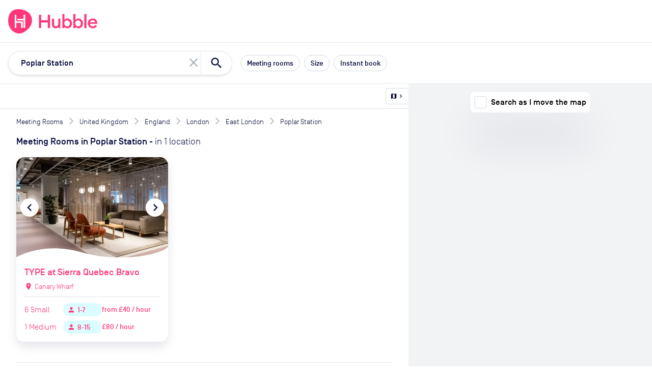

--- FILE ---
content_type: text/html; charset=utf-8
request_url: https://hubblehq.com/meeting-rooms/london/poplar-station
body_size: 18931
content:
<!DOCTYPE html><html lang="en"><head><meta charSet="utf-8" data-next-head=""/><meta name="viewport" content="width=device-width" data-next-head=""/><title data-next-head="">Hire meeting rooms near Poplar Station  | Hubble On-Demand</title><link href="https://hubblehq.com/meeting-rooms/london/poplar-station" rel="canonical" data-next-head=""/><link href="https://hubblehq.com/meeting-rooms/london/poplar-station" hrefLang="en-gb" rel="alternate" data-next-head=""/><link href="https://hubblehq.com/en-us/meeting-rooms/london/poplar-station" hrefLang="en-us" rel="alternate" data-next-head=""/><link href="https://hubblehq.com/meeting-rooms/london/poplar-station" hrefLang="en" rel="alternate" data-next-head=""/><meta content="Quickly find and book meeting space near Poplar Station. Search all providers in one place. Meeting rooms for any budget – book by the hour or day." name="description" data-next-head=""/><meta content="summary_large_image" name="twitter:card" data-next-head=""/><meta content="@Hubble" name="twitter:creator" data-next-head=""/><meta content="Quickly find and book meeting space near Poplar Station. Search all providers in one place. Meeting rooms for any budget – book by the hour or day." name="twitter:description" data-next-head=""/><meta content="https://hubble.imgix.net/site/meta/hubblehq-default-preview.png?auto=format%2Ccompress&amp;h=600&amp;w=1120" name="twitter:image:src" data-next-head=""/><meta content="@Hubble" name="twitter:site" data-next-head=""/><meta content="Hire meeting rooms near Poplar Station | Hubble On-Demand" name="twitter:title" data-next-head=""/><meta content="510790232" property="fb:admins" data-next-head=""/><meta content="568152729905087" property="fb:app_id" data-next-head=""/><meta content="Quickly find and book meeting space near Poplar Station. Search all providers in one place. Meeting rooms for any budget – book by the hour or day." property="og:description" data-next-head=""/><meta content="https://hubble.imgix.net/site/meta/hubblehq-default-preview.png?auto=format%2Ccompress&amp;h=630&amp;w=1200" property="og:image" data-next-head=""/><meta content="en_GB" property="og:locale" data-next-head=""/><meta content="Hubble" property="og:site_name" data-next-head=""/><meta content="Hire meeting rooms near Poplar Station | Hubble On-Demand" property="og:title" data-next-head=""/><meta content="website" property="og:type" data-next-head=""/><meta content="https://hubblehq.com/meeting-rooms/london/poplar-station" property="og:url" data-next-head=""/><link href="/static/apple-touch-icon.png" rel="apple-touch-icon" sizes="180x180"/><link href="/static/favicon-32x32.png" rel="icon" sizes="32x32" type="image/png"/><link href="/static/favicon-16x16.png" rel="icon" sizes="16x16" type="image/png"/><link href="/static/site.webmanifest" rel="manifest"/><link color="#FF377A" href="/static/safari-pinned-tab.svg" rel="mask-icon"/><meta content="no-referrer-when-downgrade" name="referrer"/><meta content="#050A3A" name="msapplication-TileColor"/><meta content="#FF377A" name="theme-color"/><meta content="black-translucent" name="apple-mobile-web-app-status-bar-style"/><link data-next-font="" rel="preconnect" href="/" crossorigin="anonymous"/><link rel="preload" href="/_next/static/css/69ba3e395b767fbd.css" as="style"/><link rel="preload" href="/_next/static/css/cc56154a6b7edd44.css" as="style"/><meta name="sentry-trace" content="7dfb9f75b193b716ed7cba42d6e36d14-801b55e747369e71"/><meta name="baggage" content="sentry-environment=production,sentry-public_key=a60979183684493c949c4a2164cb45dd,sentry-trace_id=7dfb9f75b193b716ed7cba42d6e36d14,sentry-org_id=18282"/><script>if (typeof window.hubbleFeatureFlags === 'undefined') window.hubbleFeatureFlags = [];</script><script async="" data-cfasync="false" defer="" type="text/javascript">!function(){var i="analytics",analytics=window[i]=window[i]||[];if(!analytics.initialize)if(analytics.invoked)window.console&&console.error&&console.error("Segment snippet included twice.");else{analytics.invoked=!0;analytics.methods=["trackSubmit","trackClick","trackLink","trackForm","pageview","identify","reset","group","track","ready","alias","debug","page","screen","once","off","on","addSourceMiddleware","addIntegrationMiddleware","setAnonymousId","addDestinationMiddleware","register"];analytics.factory=function(e){return function(){if(window[i].initialized)return window[i][e].apply(window[i],arguments);var n=Array.prototype.slice.call(arguments);if(["track","screen","alias","group","page","identify"].indexOf(e)>-1){var c=document.querySelector("link[rel='canonical']");n.push({__t:"bpc",c:c&&c.getAttribute("href")||void 0,p:location.pathname,u:location.href,s:location.search,t:document.title,r:document.referrer})}n.unshift(e);analytics.push(n);return analytics}};for(var n=0;n<analytics.methods.length;n++){var key=analytics.methods[n];analytics[key]=analytics.factory(key)}analytics.load=function(key,n){var t=document.createElement("script");t.type="text/javascript";t.async=!0;t.setAttribute("data-global-segment-analytics-key",i);t.src="https://cdn.segment.com/analytics.js/v1/" + key + "/analytics.min.js";var r=document.getElementsByTagName("script")[0];r.parentNode.insertBefore(t,r);analytics._loadOptions=n};analytics._writeKey="fPrmNEUzUK0T3uGD4FP1PBBaBBFixSwr";;analytics.SNIPPET_VERSION="5.2.0";


}}();</script><script>_linkedin_data_partner_id = "undefined"</script><script>
window.hubbleDataLayer = window.hubbleDataLayer || [];
function hubbleGtag() { hubbleDataLayer.push(arguments); }
hubbleGtag('consent', 'default', {
  ad_personalization: 'denied',
  ad_storage: 'denied',
  ad_user_data: 'denied',
  analytics_storage: 'denied',
  functionality_storage: 'denied',
  personalization_storage: 'denied',
  security_storage: 'granted', // Essential
});
hubbleDataLayer.push({'gtm.start': new Date().getTime(), 'event': 'gtm.js'});
</script><link rel="stylesheet" href="/_next/static/css/69ba3e395b767fbd.css" data-n-g=""/><link rel="stylesheet" href="/_next/static/css/cc56154a6b7edd44.css" data-n-p=""/><noscript data-n-css=""></noscript><script defer="" noModule="" src="/_next/static/chunks/polyfills-42372ed130431b0a.js"></script><script src="/_next/static/chunks/webpack-ec469dbae29e65f2.js" defer=""></script><script src="/_next/static/chunks/framework-86d1b8ed507b4ee2.js" defer=""></script><script src="/_next/static/chunks/main-8e443e234cb95d20.js" defer=""></script><script src="/_next/static/chunks/pages/_app-fe370ee0f634506b.js" defer=""></script><script src="/_next/static/chunks/4608-94038c413d304c9d.js" defer=""></script><script src="/_next/static/chunks/4933-02592ef055df3b68.js" defer=""></script><script src="/_next/static/chunks/pages/pass/%5BanchorSlug%5D/%5BareaSlug%5D-f0e92a46c681ae73.js" defer=""></script><script src="/_next/static/hrZpQsFaOVDzZDpcdmrjJ/_buildManifest.js" defer=""></script><script src="/_next/static/hrZpQsFaOVDzZDpcdmrjJ/_ssgManifest.js" defer=""></script></head><body><div id="__next"><header class="NavBar_NavBar__dExpR" role="banner"><a class="NavBar_NavBar-logo__E1k1N" href="/"><div class="HubbleLogo_u-hideAboveSm__jN6WV"><svg aria-label="HubbleHQ" class="NavBar_NavBar-logo--hideOnMobile__wD5gB" role="img" viewBox="0 0 285 285" xmlns="http://www.w3.org/2000/svg" height="48" width="48" data-variant="brandPrimary"><path d="M270.84 86.14C248 26.19 177.82-.2 117.77 0 50.93.22 11.9 39.92 2.14 105.6-7 167.21 12.91 230.3 65.69 264.29c58.17 37.46 104.61 20.5 162.83-28.95 41.96-35.63 62.25-96.94 42.32-149.2zM169.13 217a2.462 2.462 0 0 1-2.44 2.44h-12.24c-1.34 0-2.445-1.1-2.45-2.44v-54.1a2.451 2.451 0 0 0-2.44-2.44H98a2.451 2.451 0 0 0-2.44 2.44v54.6c0 1.34-1.1 2.445-2.44 2.45H80.89a2.462 2.462 0 0 1-2.44-2.45V67.14c0-1.34 1.1-2.445 2.44-2.45h12.23a2.462 2.462 0 0 1 2.44 2.45v73.74c0 1.34 1.1 2.445 2.44 2.45h68.68a2.462 2.462 0 0 1 2.44 2.45zm28.64.47c0 1.34-1.1 2.445-2.44 2.45h-12.24a2.462 2.462 0 0 1-2.44-2.45v-84.22a2.462 2.462 0 0 0-2.44-2.44h-68.83a2.462 2.462 0 0 1-2.44-2.44v-12.24a2.451 2.451 0 0 1 2.44-2.44h68.82a2.462 2.462 0 0 0 2.44-2.45v-44.1c0-1.34 1.1-2.445 2.44-2.45h12.23a2.462 2.462 0 0 1 2.44 2.45z" fill="currentColor"></path><path d="M93.12 219.95H80.89a2.462 2.462 0 0 1-2.44-2.45V67.14c0-1.34 1.1-2.445 2.44-2.45h12.23a2.462 2.462 0 0 1 2.44 2.45v73.74c0 1.34 1.1 2.445 2.44 2.45h68.68a2.462 2.462 0 0 1 2.44 2.45l.01 71.22a2.462 2.462 0 0 1-2.44 2.44h-12.24c-1.34 0-2.445-1.1-2.45-2.44v-54.1a2.452 2.452 0 0 0-2.44-2.44H98a2.452 2.452 0 0 0-2.44 2.44v54.6a2.462 2.462 0 0 1-2.44 2.45zm102.21-.03h-12.24a2.462 2.462 0 0 1-2.44-2.45v-84.22a2.462 2.462 0 0 0-2.44-2.44h-68.83a2.462 2.462 0 0 1-2.44-2.44v-12.24a2.451 2.451 0 0 1 2.44-2.44h68.82a2.462 2.462 0 0 0 2.44-2.45v-44.1c0-1.34 1.1-2.445 2.44-2.45h12.23a2.462 2.462 0 0 1 2.44 2.45l.02 150.33a2.462 2.462 0 0 1-2.44 2.45z" fill="#FFF"></path></svg></div><div class="HubbleLogo_u-hideBelowSm__6dcK_"><svg viewBox="0 0 1165 285" xmlns="http://www.w3.org/2000/svg" height="48" class="NavBar_NavBar-logo--hideOnMobile__wD5gB" data-variant="brandPrimary"><title>HubbleHQ</title><path d="M270.84 86.14C248 26.19 177.82-.2 117.77 0 50.93.22 11.9 39.92 2.14 105.6-7 167.21 12.91 230.3 65.69 264.29c58.17 37.46 104.61 20.5 162.83-28.95 41.96-35.63 62.25-96.94 42.32-149.2zM169.13 217a2.462 2.462 0 0 1-2.44 2.44h-12.24c-1.34 0-2.445-1.1-2.45-2.44v-54.1a2.451 2.451 0 0 0-2.44-2.44H98a2.451 2.451 0 0 0-2.44 2.44v54.6c0 1.34-1.1 2.445-2.44 2.45H80.89a2.462 2.462 0 0 1-2.44-2.45V67.14c0-1.34 1.1-2.445 2.44-2.45h12.23a2.462 2.462 0 0 1 2.44 2.45v73.74c0 1.34 1.1 2.445 2.44 2.45h68.68a2.462 2.462 0 0 1 2.44 2.45zm28.64.47c0 1.34-1.1 2.445-2.44 2.45h-12.24a2.462 2.462 0 0 1-2.44-2.45v-84.22a2.462 2.462 0 0 0-2.44-2.44h-68.83a2.462 2.462 0 0 1-2.44-2.44v-12.24a2.451 2.451 0 0 1 2.44-2.44h68.82a2.462 2.462 0 0 0 2.44-2.45v-44.1c0-1.34 1.1-2.445 2.44-2.45h12.23a2.462 2.462 0 0 1 2.44 2.45z" fill="currentColor"></path><path d="M93.12 219.95H80.89a2.462 2.462 0 0 1-2.44-2.45V67.14c0-1.34 1.1-2.445 2.44-2.45h12.23a2.462 2.462 0 0 1 2.44 2.45v73.74c0 1.34 1.1 2.445 2.44 2.45h68.68a2.462 2.462 0 0 1 2.44 2.45l.01 71.22a2.462 2.462 0 0 1-2.44 2.44h-12.24c-1.34 0-2.445-1.1-2.45-2.44v-54.1a2.452 2.452 0 0 0-2.44-2.44H98a2.452 2.452 0 0 0-2.44 2.44v54.6a2.462 2.462 0 0 1-2.44 2.45zm102.21-.03h-12.24a2.462 2.462 0 0 1-2.44-2.45v-84.22a2.462 2.462 0 0 0-2.44-2.44h-68.83a2.462 2.462 0 0 1-2.44-2.44v-12.24a2.451 2.451 0 0 1 2.44-2.44h68.82a2.462 2.462 0 0 0 2.44-2.45v-44.1c0-1.34 1.1-2.445 2.44-2.45h12.23a2.462 2.462 0 0 1 2.44 2.45l.02 150.33a2.462 2.462 0 0 1-2.44 2.45z" fill="#FFF"></path><path d="M484.8,64.8h-18.9c-1.9,0-3.4,1.5-3.4,3.4V126c0,1.9-1.5,3.4-3.4,3.4h-70.3c-1.9,0-3.4-1.5-3.4-3.4V68.2 c0-1.9-1.5-3.4-3.4-3.4h-18.9c-1.9,0-3.4,1.5-3.4,3.4v149.2c0,1.9,1.5,3.4,3.4,3.4H382c1.9,0,3.4-1.5,3.4-3.4v-60.2 c0-1.9,1.5-3.4,3.4-3.4h70.3c1.9,0,3.4,1.5,3.4,3.4v60.2c0,1.9,1.5,3.4,3.4,3.4h18.9c1.9,0,3.4-1.5,3.4-3.4V68.2 C488.2,66.4,486.7,64.8,484.8,64.8L484.8,64.8z M605.6,111h-17.4c-1.9,0-3.4,1.5-3.4,3.4V165c0,23.5-11.2,36-26.8,36 c-14.1,0-22-10.8-22-28.3v-58.3c0-1.9-1.5-3.4-3.4-3.4h-17.3c-1.9,0-3.4,1.5-3.4,3.4v62.3c0,28.1,15.6,46.4,40.9,46.4 c14.1,0,25.7-6.1,32.1-17.1v11.5c0,1.9,1.5,3.4,3.4,3.4h17.4c1.9,0,3.4-1.5,3.4-3.4V114.4C609,112.5,607.4,111,605.6,111z  M692.2,108.8c-15.8,0-29.2,8.1-35.4,16.9V59.5c0-1.9-1.5-3.4-3.4-3.4h-17.4c-1.9,0-3.4,1.5-3.4,3.4v158c0,1.9,1.5,3.4,3.4,3.4h17.4 c1.9,0,3.4-1.5,3.4-3.4v-11.3c6.1,8.8,19.6,16.9,35.4,16.9c30.1,0,53-25.7,53-57.1S722.3,108.8,692.2,108.8z M687.9,201.1 c-19.6,0-33-15.4-33-35.1s13.4-35.2,33-35.2c19.3,0,32.7,15.4,32.7,35.2S707.2,201.1,687.9,201.1z M820.6,108.8 c-15.8,0-29.2,8.1-35.4,16.9V59.5c0-1.9-1.5-3.4-3.4-3.4h-17.4c-1.9,0-3.4,1.5-3.4,3.4v158c0,1.9,1.5,3.4,3.4,3.4h17.4 c1.9,0,3.4-1.5,3.4-3.4v-11.3c6.2,8.8,19.5,16.9,35.4,16.9c30.1,0,53-25.7,53-57.1S850.7,108.8,820.6,108.8z M816.2,201.1 c-19.6,0-33-15.4-33-35.1s13.4-35.2,33-35.2c19.3,0,32.7,15.4,32.7,35.2S835.5,201.1,816.2,201.1z M910.1,56h-17.4 c-1.9,0-3.4,1.5-3.4,3.4v158c0,1.9,1.5,3.4,3.4,3.4h17.4c1.9,0,3.4-1.5,3.4-3.4v-158C913.5,57.5,912,56,910.1,56z M1039.8,163.3 c0-35.4-24.2-54.5-53-54.5c-33.4,0-57.4,24.9-57.3,57.2c0.1,33,28.5,58.6,61.5,56.9c19.6-1,34.6-9.5,44.1-22.6 c0.4-0.6,0.6-1.3,0.6-2c0-1.1-0.5-2.1-1.4-2.8l-12.9-9.2c-1.5-1.1-3.6-0.7-4.7,0.8c-6,8.2-15.7,13.9-29.6,13.9 c-18.2,0-32.7-11.9-33.8-29.9h81.5c2.7,0,5-2.2,5-4.9C1039.8,165.2,1039.8,164.3,1039.8,163.3L1039.8,163.3z M954.4,153.6 c3.3-16.3,17.6-24.4,31.6-24.4s26.8,8.6,29.4,24.4H954.4z" fill="currentColor"></path></svg></div><svg aria-label="HubbleHQ" class="NavBar_NavBar-logo--hideOnDesktop__apEQy" role="img" viewBox="0 0 285 285" xmlns="http://www.w3.org/2000/svg" height="48" width="48" data-variant="brandPrimary" color="currentColor"><path d="M270.84 86.14C248 26.19 177.82-.2 117.77 0 50.93.22 11.9 39.92 2.14 105.6-7 167.21 12.91 230.3 65.69 264.29c58.17 37.46 104.61 20.5 162.83-28.95 41.96-35.63 62.25-96.94 42.32-149.2zM169.13 217a2.462 2.462 0 0 1-2.44 2.44h-12.24c-1.34 0-2.445-1.1-2.45-2.44v-54.1a2.451 2.451 0 0 0-2.44-2.44H98a2.451 2.451 0 0 0-2.44 2.44v54.6c0 1.34-1.1 2.445-2.44 2.45H80.89a2.462 2.462 0 0 1-2.44-2.45V67.14c0-1.34 1.1-2.445 2.44-2.45h12.23a2.462 2.462 0 0 1 2.44 2.45v73.74c0 1.34 1.1 2.445 2.44 2.45h68.68a2.462 2.462 0 0 1 2.44 2.45zm28.64.47c0 1.34-1.1 2.445-2.44 2.45h-12.24a2.462 2.462 0 0 1-2.44-2.45v-84.22a2.462 2.462 0 0 0-2.44-2.44h-68.83a2.462 2.462 0 0 1-2.44-2.44v-12.24a2.451 2.451 0 0 1 2.44-2.44h68.82a2.462 2.462 0 0 0 2.44-2.45v-44.1c0-1.34 1.1-2.445 2.44-2.45h12.23a2.462 2.462 0 0 1 2.44 2.45z" fill="currentColor"></path><path d="M93.12 219.95H80.89a2.462 2.462 0 0 1-2.44-2.45V67.14c0-1.34 1.1-2.445 2.44-2.45h12.23a2.462 2.462 0 0 1 2.44 2.45v73.74c0 1.34 1.1 2.445 2.44 2.45h68.68a2.462 2.462 0 0 1 2.44 2.45l.01 71.22a2.462 2.462 0 0 1-2.44 2.44h-12.24c-1.34 0-2.445-1.1-2.45-2.44v-54.1a2.452 2.452 0 0 0-2.44-2.44H98a2.452 2.452 0 0 0-2.44 2.44v54.6a2.462 2.462 0 0 1-2.44 2.45zm102.21-.03h-12.24a2.462 2.462 0 0 1-2.44-2.45v-84.22a2.462 2.462 0 0 0-2.44-2.44h-68.83a2.462 2.462 0 0 1-2.44-2.44v-12.24a2.451 2.451 0 0 1 2.44-2.44h68.82a2.462 2.462 0 0 0 2.44-2.45v-44.1c0-1.34 1.1-2.445 2.44-2.45h12.23a2.462 2.462 0 0 1 2.44 2.45l.02 150.33a2.462 2.462 0 0 1-2.44 2.45z" fill="#FFF"></path></svg></a><div class="NavBar_NavBar-accessory__gBW_Y"><div class="SiteNavigation_SiteNavigation-accessoryContainer__rGckM"></div></div><nav aria-label="Main Navigation" class="NavigationList_NavigationList__fAXfJ NavigationList_NavigationList--loading__fZEVf"><button class="HamburgerButton_HamburgerButton__P1mYl" title="Close main navigation menu" aria-expanded="false" aria-haspopup="true" type="submit"><span></span><span></span><span></span></button><ul aria-hidden="true" aria-label="Main Navigation Items" class="NavigationList_NavigationList-list__hURS9" data-testid="Navigation"><li aria-label="Solutions" class="NavBarMenuItem_NavBarMenuItem__ioP_o"><button class="NavBarMenuItem_NavBarMenuItem-button__RW1gE" data-testid="Solutions main nav item" title="open Solutions menu" aria-expanded="false" aria-haspopup="true" type="submit">Solutions<i aria-hidden="true" class="material-icons NavBarMenuItem_NavBarMenuItem-icon__Wnxig">expand_more</i></button><div aria-hidden="true" class="MegaMenu_MegaMenu__4EkZS"><div class="Section_Section__LpTAF Section_Section--lgBreakpoint__jywy6 Section_Section--maxWidth__geKKD" style="--Section--horizontalPadding:var(--space-md);--Section--verticalPadding:var(--space-lg)"><div class="Grid_Grid__BXqpA Grid_Grid--lg__NfVWs Grid_Grid--gap__ywtXD" style="--grid-gap-x:var(--space-md);--grid-gap-y:var(--space-lg)"><div class="Grid_GridItem__DHhWr Grid_GridItem--lg__OrAuX" style="--GridItem-columnEnd:span 2;--GridItem-columnStart:auto;--GridItem-rowEnd:span 1;--GridItem-rowStart:auto"><h4 class="Heading_Heading__BzmIU" style="--Heading-defaultType:var(--font-style-title-3)">Office Space</h4></div><div class="Grid_GridItem__DHhWr Grid_GridItem--lg__OrAuX" style="--GridItem-columnEnd:span 3;--GridItem-columnStart:auto;--GridItem-rowEnd:auto;--GridItem-rowStart:2"><ul class="UnstyledList_UnstyledList__SB3r3"><li><a href="/full-time-office-enquiry?source=navBar"><span class="TextWithIcon_TextWithIcon__nES1a TextWithIcon_TextWithIcon--content1__ajBAw"><span> <b>Private offices</b></span><span><i style="--TextWithIcon-iconColor:var(--color-null)" class="material-icons TextWithIcon_TextWithIcon-icon__lmVtj TextWithIcon_TextWithIcon--iconPositionRight__Q6uIH TextWithIcon_TextWithIcon--iconSizeLg__78fy0 TextWithIcon_TextWithIcon--marginBottom__kU2Dd">chevron_right</i></span></span><div class="VerticalSpacing_VerticalSpacing--sm__YEU8T"></div><p class="Paragraph_Paragraph__uO7_B Paragraph_Paragraph--content2__adC44">Permanent offices for your team with flexible contracts</p></a><div class="VerticalSpacing_VerticalSpacing--lg__Hsiq6"></div></li><li><a href="/part-time-offices"><span class="TextWithIcon_TextWithIcon__nES1a TextWithIcon_TextWithIcon--content1__ajBAw"><span> <b>Part-time offices</b></span><span><i style="--TextWithIcon-iconColor:var(--color-null)" class="material-icons TextWithIcon_TextWithIcon-icon__lmVtj TextWithIcon_TextWithIcon--iconPositionRight__Q6uIH TextWithIcon_TextWithIcon--iconSizeLg__78fy0 TextWithIcon_TextWithIcon--marginBottom__kU2Dd">chevron_right</i></span></span><div class="VerticalSpacing_VerticalSpacing--sm__YEU8T"></div><p class="Paragraph_Paragraph__uO7_B Paragraph_Paragraph--content2__adC44">Your own office 1-3 days per week, up to 75% cheaper than a full-time office</p></a><div class="VerticalSpacing_VerticalSpacing--lg__Hsiq6"></div></li></ul></div><div class="Grid_GridItem__DHhWr Grid_GridItem--lg__OrAuX" style="--GridItem-columnEnd:span 2;--GridItem-columnStart:5;--GridItem-rowEnd:span 1;--GridItem-rowStart:auto"><h4 class="Heading_Heading__BzmIU" style="--Heading-defaultType:var(--font-style-title-3)">On-Demand</h4></div><div class="Grid_GridItem__DHhWr Grid_GridItem--lg__OrAuX" style="--GridItem-columnEnd:span 2;--GridItem-columnStart:5;--GridItem-rowEnd:auto;--GridItem-rowStart:2"><ul class="UnstyledList_UnstyledList__SB3r3"><li><a href="/meeting-rooms"><span class="TextWithIcon_TextWithIcon__nES1a TextWithIcon_TextWithIcon--content1__ajBAw"><span> <b>Meeting rooms</b></span><span><i style="--TextWithIcon-iconColor:var(--color-null)" class="material-icons TextWithIcon_TextWithIcon-icon__lmVtj TextWithIcon_TextWithIcon--iconPositionRight__Q6uIH TextWithIcon_TextWithIcon--iconSizeLg__78fy0 TextWithIcon_TextWithIcon--marginBottom__kU2Dd">chevron_right</i></span></span></a><div class="VerticalSpacing_VerticalSpacing--lg__Hsiq6"></div></li><li><a href="/private-day-offices"><span class="TextWithIcon_TextWithIcon__nES1a TextWithIcon_TextWithIcon--content1__ajBAw"><span> <b>Day offices</b></span><span><i style="--TextWithIcon-iconColor:var(--color-null)" class="material-icons TextWithIcon_TextWithIcon-icon__lmVtj TextWithIcon_TextWithIcon--iconPositionRight__Q6uIH TextWithIcon_TextWithIcon--iconSizeLg__78fy0 TextWithIcon_TextWithIcon--marginBottom__kU2Dd">chevron_right</i></span></span></a><div class="VerticalSpacing_VerticalSpacing--lg__Hsiq6"></div></li><li><a href="/coworking/london"><span class="TextWithIcon_TextWithIcon__nES1a TextWithIcon_TextWithIcon--content1__ajBAw"><span> <b>Coworking passes</b></span><span><i style="--TextWithIcon-iconColor:var(--color-null)" class="material-icons TextWithIcon_TextWithIcon-icon__lmVtj TextWithIcon_TextWithIcon--iconPositionRight__Q6uIH TextWithIcon_TextWithIcon--iconSizeLg__78fy0 TextWithIcon_TextWithIcon--marginBottom__kU2Dd">chevron_right</i></span></span></a><div class="VerticalSpacing_VerticalSpacing--sm__YEU8T"></div></li></ul></div><div class="Grid_GridItem__DHhWr Grid_GridItem--lg__OrAuX" style="--GridItem-columnEnd:span 3;--GridItem-columnStart:auto;--GridItem-rowEnd:auto;--GridItem-rowStart:2"><a href="/pass"><span class="TextWithIcon_TextWithIcon__nES1a TextWithIcon_TextWithIcon--content1__ajBAw"><span> <b>Monthly plans</b></span><span><i style="--TextWithIcon-iconColor:var(--color-null)" class="material-icons TextWithIcon_TextWithIcon-icon__lmVtj TextWithIcon_TextWithIcon--iconPositionRight__Q6uIH TextWithIcon_TextWithIcon--iconSizeLg__78fy0 TextWithIcon_TextWithIcon--marginBottom__kU2Dd">chevron_right</i></span></span><div class="VerticalSpacing_VerticalSpacing--sm__YEU8T"></div><p class="Paragraph_Paragraph__uO7_B Paragraph_Paragraph--content2__adC44">Save up to 30% per booking with Hubble On-Demand monthly plans</p><div class="VerticalSpacing_VerticalSpacing--sm__YEU8T"></div></a></div><div class="Grid_GridItem__DHhWr Grid_GridItem--lg__OrAuX" style="--GridItem-columnEnd:span 4;--GridItem-columnStart:10;--GridItem-rowEnd:span 3;--GridItem-rowStart:1"><div class="SolutionsMenuContent_SolutionsMenuContent-featuredContentBackground__2VlM_"><div class="SolutionsMenuContent_SolutionsMenuContent-featuredContent__T_sS9"><span class="Heading_Heading__BzmIU" style="--Heading-defaultType:var(--font-style-content-3)"><b>Featured</b></span><div class="VerticalSpacing_VerticalSpacing--sm__YEU8T"></div><ul class="UnstyledList_UnstyledList__SB3r3"><li><a class="Link_Link__Ounas" href="/blog/how-to-rent-office-space-complete-guide"><article class="panel_Panel__Zegrg Card_Card__i_QXc FeaturedCard_FeaturedCard__Afr5j" data-variant="borderless"><div class="Card_Card-image__A5yqH FeaturedCard_FeaturedCard-image__JYUvk"><img alt="The ultimate guide to moving offices" loading="lazy" width="200" height="158" decoding="async" data-nimg="1" style="color:transparent;object-fit:cover;object-position:left" srcSet="https://hubble.imgix.net/site/navigation/solutions/ultimate-guide-to-moving-offices.png?auto=format%2Ccompress&amp;fit=max&amp;q=50&amp;w=256 1x, https://hubble.imgix.net/site/navigation/solutions/ultimate-guide-to-moving-offices.png?auto=format%2Ccompress&amp;fit=max&amp;q=50&amp;w=543 2x" src="https://hubble.imgix.net/site/navigation/solutions/ultimate-guide-to-moving-offices.png?auto=format%2Ccompress&amp;fit=max&amp;q=50&amp;w=543"/></div><div class="Card_Card-content__ehq5I"><div class="FeaturedCard_FeaturedCard-innerContent__uj0D0"><span class="u-typographySmallLabel">Guide</span><div class="VerticalSpacing_VerticalSpacing--xs__o2qgc"></div><p class="Paragraph_Paragraph__uO7_B Paragraph_Paragraph--content2__adC44 Paragraph_Paragraph--marginless__dqFMA"><b>The ultimate guide to moving offices</b></p><div class="VerticalSpacing_VerticalSpacing--xs__o2qgc"></div><div class="FeaturedCard_FeaturedCard-ctaAlign__OyxyA"><span class="TextWithIcon_TextWithIcon__nES1a TextWithIcon_TextWithIcon--content1__ajBAw TextWithIcon_TextWithIcon--colorBrandPrimary__Hm72n"><span> <strong style="font-size:14px">Get the guide</strong></span><span><i style="--TextWithIcon-iconColor:var(--color-null)" class="material-icons TextWithIcon_TextWithIcon-icon__lmVtj TextWithIcon_TextWithIcon--iconPositionRight__Q6uIH TextWithIcon_TextWithIcon--iconSizeLg__78fy0 TextWithIcon_TextWithIcon--marginBottom__kU2Dd">chevron_right</i></span></span></div></div></div></article></a><div class="VerticalSpacing_VerticalSpacing--lg__Hsiq6"></div></li><li><a class="Link_Link__Ounas" href="/blog/office-space-calculator"><article class="panel_Panel__Zegrg Card_Card__i_QXc FeaturedCard_FeaturedCard__Afr5j" data-variant="borderless"><div class="Card_Card-image__A5yqH FeaturedCard_FeaturedCard-image__JYUvk"><img alt="Communal office space" loading="lazy" width="200" height="158" decoding="async" data-nimg="1" style="color:transparent;object-fit:cover;object-position:left" srcSet="https://hubble.imgix.net/site/navigation/solutions/calculator.jpg?auto=format%2Ccompress&amp;fit=max&amp;q=50&amp;w=256 1x, https://hubble.imgix.net/site/navigation/solutions/calculator.jpg?auto=format%2Ccompress&amp;fit=max&amp;q=50&amp;w=543 2x" src="https://hubble.imgix.net/site/navigation/solutions/calculator.jpg?auto=format%2Ccompress&amp;fit=max&amp;q=50&amp;w=543"/></div><div class="Card_Card-content__ehq5I"><div class="FeaturedCard_FeaturedCard-innerContent__uj0D0"><span class="u-typographySmallLabel">Tools</span><div class="VerticalSpacing_VerticalSpacing--xs__o2qgc"></div><p class="Paragraph_Paragraph__uO7_B Paragraph_Paragraph--content2__adC44 Paragraph_Paragraph--marginless__dqFMA"><b>The ultimate office cost calculator</b></p><div class="VerticalSpacing_VerticalSpacing--xs__o2qgc"></div><div class="FeaturedCard_FeaturedCard-ctaAlign__OyxyA"><span class="TextWithIcon_TextWithIcon__nES1a TextWithIcon_TextWithIcon--content1__ajBAw TextWithIcon_TextWithIcon--colorBrandPrimary__Hm72n"><span> <strong style="font-size:14px">Read more</strong></span><span><i style="--TextWithIcon-iconColor:var(--color-null)" class="material-icons TextWithIcon_TextWithIcon-icon__lmVtj TextWithIcon_TextWithIcon--iconPositionRight__Q6uIH TextWithIcon_TextWithIcon--iconSizeLg__78fy0 TextWithIcon_TextWithIcon--marginBottom__kU2Dd">chevron_right</i></span></span></div></div></div></article></a></li></ul></div></div></div></div></div></div></li><li aria-label="Locations" class="NavBarMenuItem_NavBarMenuItem__ioP_o"><button class="NavBarMenuItem_NavBarMenuItem-button__RW1gE" data-testid="Locations main nav item" title="open Locations menu" aria-expanded="false" aria-haspopup="true" type="submit">Locations<i aria-hidden="true" class="material-icons NavBarMenuItem_NavBarMenuItem-icon__Wnxig">expand_more</i></button><div aria-hidden="true" class="MegaMenu_MegaMenu__4EkZS"><div class="Section_Section__LpTAF Section_Section--lgBreakpoint__jywy6 Section_Section--maxWidth__geKKD" style="--Section--horizontalPadding:var(--space-md);--Section--verticalPadding:var(--space-lg)"><div class="Grid_Grid__BXqpA Grid_Grid--lg__NfVWs Grid_Grid--gap__ywtXD" style="--grid-gap-x:var(--space-md);--grid-gap-y:var(--space-lg)"><div class="Grid_GridItem__DHhWr Grid_GridItem--lg__OrAuX" style="--GridItem-columnEnd:span 6;--GridItem-columnStart:auto;--GridItem-rowEnd:auto;--GridItem-rowStart:auto"><p class="Paragraph_Paragraph__uO7_B Paragraph_Paragraph--content2__adC44 Paragraph_Paragraph--marginless__dqFMA">Top locations with workspaces you can<br/><b>book by the hour or day</b></p><div class="VerticalSpacing_VerticalSpacing--md__WvY9i"></div><div class="Grid_Grid__BXqpA Grid_Grid--md__BKESJ Grid_Grid--gap__ywtXD" style="--grid-gap-x:var(--space-md);--grid-gap-y:var(--space-lg)"><div class="Grid_GridItem__DHhWr Grid_GridItem--md__UClM3" style="--GridItem-columnEnd:span 4;--GridItem-columnStart:auto;--GridItem-rowEnd:auto;--GridItem-rowStart:auto"><div aria-label="UK"><h3 class="Heading_Heading__BzmIU" style="--Heading-defaultType:var(--font-style-content-2)"><b>UK</b></h3><div class="VerticalSpacing_VerticalSpacing--sm__YEU8T"></div><ul class="UnstyledList_UnstyledList__SB3r3 AreaItem_AreaItem-list__9_In_"><li class="LocationItem_LocationItem-item__Uo__g"><a class="LocationItem_LocationItem-link__kdbwB" href="/coworking/birmingham">Birmingham</a></li><li class="LocationItem_LocationItem-item__Uo__g"><a class="LocationItem_LocationItem-link__kdbwB" href="/coworking/brighton-and-hove">Brighton</a></li><li class="LocationItem_LocationItem-item__Uo__g"><a class="LocationItem_LocationItem-link__kdbwB" href="/coworking/united-kingdom/bristol">Bristol</a></li><li class="LocationItem_LocationItem-item__Uo__g"><a class="LocationItem_LocationItem-link__kdbwB" href="/coworking/united-kingdom/cambridge">Cambridge</a></li><li class="LocationItem_LocationItem-item__Uo__g"><a class="LocationItem_LocationItem-link__kdbwB" href="/coworking/edinburgh">Edinburgh</a></li><li class="LocationItem_LocationItem-item__Uo__g"><a class="LocationItem_LocationItem-link__kdbwB" href="/coworking/united-kingdom/leeds">Leeds</a></li><li class="LocationItem_LocationItem-item__Uo__g"><a class="LocationItem_LocationItem-link__kdbwB" href="/coworking/london">London</a></li><li class="LocationItem_LocationItem-item__Uo__g"><a class="LocationItem_LocationItem-link__kdbwB" href="/coworking/manchester">Manchester</a></li><li class="LocationItem_LocationItem-item__Uo__g"><a class="LocationItem_LocationItem-link__kdbwB" href="/coworking/united-kingdom/oxford">Oxford</a></li><li class="LocationItem_LocationItem-item__Uo__g"><a class="LocationItem_LocationItem-link__kdbwB" href="/coworking/united-kingdom/reading">Reading</a></li></ul><div class="VerticalSpacing_VerticalSpacing--md__WvY9i"></div><div class="AreaItem_AreaItem-link___x032"><a class="Link_Link__Ounas" href="/coworking/united-kingdom"><span class="TextWithIcon_TextWithIcon__nES1a TextWithIcon_TextWithIcon--content3__YGD0t"><span> <b>View all <!-- -->UK</b></span><span><i style="--TextWithIcon-iconColor:var(--color-null)" class="material-icons TextWithIcon_TextWithIcon-icon__lmVtj TextWithIcon_TextWithIcon--iconPositionRight__Q6uIH TextWithIcon_TextWithIcon--iconSizeSm__y6emQ TextWithIcon_TextWithIcon--marginBottom__kU2Dd">chevron_right</i></span></span></a></div></div><div class="VerticalSpacing_VerticalSpacing--lg__Hsiq6"></div></div><div class="Grid_GridItem__DHhWr Grid_GridItem--md__UClM3" style="--GridItem-columnEnd:span 4;--GridItem-columnStart:auto;--GridItem-rowEnd:auto;--GridItem-rowStart:auto"><div aria-label="Europe"><h3 class="Heading_Heading__BzmIU" style="--Heading-defaultType:var(--font-style-content-2)"><b>Europe</b></h3><div class="VerticalSpacing_VerticalSpacing--sm__YEU8T"></div><ul class="UnstyledList_UnstyledList__SB3r3 AreaItem_AreaItem-list__9_In_"><li class="LocationItem_LocationItem-item__Uo__g"><a class="LocationItem_LocationItem-link__kdbwB" href="/coworking/berlin">Berlin</a></li><li class="LocationItem_LocationItem-item__Uo__g"><a class="LocationItem_LocationItem-link__kdbwB" href="/coworking/bucharest">Bucharest</a></li><li class="LocationItem_LocationItem-item__Uo__g"><a class="LocationItem_LocationItem-link__kdbwB" href="/coworking/budapest">Budapest</a></li><li class="LocationItem_LocationItem-item__Uo__g"><a class="LocationItem_LocationItem-link__kdbwB" href="/coworking/brussels">Brussels</a></li><li class="LocationItem_LocationItem-item__Uo__g"><a class="LocationItem_LocationItem-link__kdbwB" href="/coworking/dublin">Dublin</a></li><li class="LocationItem_LocationItem-item__Uo__g"><a class="LocationItem_LocationItem-link__kdbwB" href="/coworking/lisbon">Lisbon</a></li><li class="LocationItem_LocationItem-item__Uo__g"><a class="LocationItem_LocationItem-link__kdbwB" href="/coworking/madrid">Madrid</a></li><li class="LocationItem_LocationItem-item__Uo__g"><a class="LocationItem_LocationItem-link__kdbwB" href="/coworking/paris">Paris</a></li><li class="LocationItem_LocationItem-item__Uo__g"><a class="LocationItem_LocationItem-link__kdbwB" href="/coworking/prague">Prague</a></li><li class="LocationItem_LocationItem-item__Uo__g"><a class="LocationItem_LocationItem-link__kdbwB" href="/coworking/vienna">Vienna</a></li></ul></div><div class="VerticalSpacing_VerticalSpacing--lg__Hsiq6"></div></div><div class="Grid_GridItem__DHhWr Grid_GridItem--md__UClM3" style="--GridItem-columnEnd:span 4;--GridItem-columnStart:auto;--GridItem-rowEnd:auto;--GridItem-rowStart:auto"><div aria-label="Worldwide"><h3 class="Heading_Heading__BzmIU" style="--Heading-defaultType:var(--font-style-content-2)"><b>Worldwide</b></h3><div class="VerticalSpacing_VerticalSpacing--sm__YEU8T"></div><ul class="UnstyledList_UnstyledList__SB3r3 AreaItem_AreaItem-list__9_In_"><li class="LocationItem_LocationItem-item__Uo__g"><a class="LocationItem_LocationItem-link__kdbwB" href="/coworking/united-states/austin">Austin</a></li><li class="LocationItem_LocationItem-item__Uo__g"><a class="LocationItem_LocationItem-link__kdbwB" href="/coworking/lagos">Lagos</a></li><li class="LocationItem_LocationItem-item__Uo__g"><a class="LocationItem_LocationItem-link__kdbwB" href="/coworking/los-angeles">Los Angeles</a></li><li class="LocationItem_LocationItem-item__Uo__g"><a class="LocationItem_LocationItem-link__kdbwB" href="/coworking/melbourne">Melbourne</a></li><li class="LocationItem_LocationItem-item__Uo__g"><a class="LocationItem_LocationItem-link__kdbwB" href="/coworking/mexico-city">Mexico City</a></li><li class="LocationItem_LocationItem-item__Uo__g"><a class="LocationItem_LocationItem-link__kdbwB" href="/coworking/nairobi">Nairobi</a></li><li class="LocationItem_LocationItem-item__Uo__g"><a class="LocationItem_LocationItem-link__kdbwB" href="/coworking/united-states/new-york">New York</a></li><li class="LocationItem_LocationItem-item__Uo__g"><a class="LocationItem_LocationItem-link__kdbwB" href="/coworking/san-francisco">San Francisco</a></li><li class="LocationItem_LocationItem-item__Uo__g"><a class="LocationItem_LocationItem-link__kdbwB" href="/coworking/tel-aviv">Tel Aviv</a></li><li class="LocationItem_LocationItem-item__Uo__g"><a class="LocationItem_LocationItem-link__kdbwB" href="/coworking/toronto">Toronto</a></li></ul></div><div class="VerticalSpacing_VerticalSpacing--lg__Hsiq6"></div></div></div></div><div class="Grid_GridItem__DHhWr Grid_GridItem--lg__OrAuX" style="--GridItem-columnEnd:span 6;--GridItem-columnStart:auto;--GridItem-rowEnd:auto;--GridItem-rowStart:auto"><div class="LocationMenuContent_LocationMenuContent-border__G_azS"><p class="Paragraph_Paragraph__uO7_B Paragraph_Paragraph--content2__adC44 Paragraph_Paragraph--marginless__dqFMA">Top locations with workspaces you can<br/><b>rent by the month</b></p><div class="VerticalSpacing_VerticalSpacing--md__WvY9i"></div><div class="Grid_Grid__BXqpA Grid_Grid--md__BKESJ Grid_Grid--gap__ywtXD" style="--grid-gap-x:var(--space-md);--grid-gap-y:var(--space-lg)"><div class="Grid_GridItem__DHhWr Grid_GridItem--md__UClM3" style="--GridItem-columnEnd:span 4;--GridItem-columnStart:auto;--GridItem-rowEnd:auto;--GridItem-rowStart:auto"><div aria-label="Cities"><h3 class="Heading_Heading__BzmIU" style="--Heading-defaultType:var(--font-style-content-2)"><b>Cities</b></h3><div class="VerticalSpacing_VerticalSpacing--sm__YEU8T"></div><ul class="UnstyledList_UnstyledList__SB3r3 AreaItem_AreaItem-list__9_In_"><li class="LocationItem_LocationItem-item__Uo__g"><a class="LocationItem_LocationItem-link__kdbwB" href="/office-space-united-kingdom/belfast">Belfast</a></li><li class="LocationItem_LocationItem-item__Uo__g"><a class="LocationItem_LocationItem-link__kdbwB" href="/office-space-birmingham">Birmingham</a></li><li class="LocationItem_LocationItem-item__Uo__g"><a class="LocationItem_LocationItem-link__kdbwB" href="/office-space-brighton-and-hove">Brighton</a></li><li class="LocationItem_LocationItem-item__Uo__g"><a class="LocationItem_LocationItem-link__kdbwB" href="/office-space-united-kingdom/bristol">Bristol</a></li><li class="LocationItem_LocationItem-item__Uo__g"><a class="LocationItem_LocationItem-link__kdbwB" href="/office-space-united-kingdom/cardiff">Cardiff</a></li><li class="LocationItem_LocationItem-item__Uo__g"><a class="LocationItem_LocationItem-link__kdbwB" href="/office-space-glasgow">Glasgow</a></li><li class="LocationItem_LocationItem-item__Uo__g"><a class="LocationItem_LocationItem-link__kdbwB" href="/office-space-united-kingdom/leeds">Leeds</a></li><li class="LocationItem_LocationItem-item__Uo__g"><a class="LocationItem_LocationItem-link__kdbwB" href="/office-space-united-kingdom/liverpool">Liverpool</a></li><li class="LocationItem_LocationItem-item__Uo__g"><a class="LocationItem_LocationItem-link__kdbwB" href="/office-space-london">London</a></li><li class="LocationItem_LocationItem-item__Uo__g"><a class="LocationItem_LocationItem-link__kdbwB" href="/office-space-manchester">Manchester</a></li></ul><div class="VerticalSpacing_VerticalSpacing--md__WvY9i"></div><div class="AreaItem_AreaItem-link___x032"><a class="Link_Link__Ounas" href="/office-space-united-kingdom"><span class="TextWithIcon_TextWithIcon__nES1a TextWithIcon_TextWithIcon--content3__YGD0t"><span> <b>View all <!-- -->Cities</b></span><span><i style="--TextWithIcon-iconColor:var(--color-null)" class="material-icons TextWithIcon_TextWithIcon-icon__lmVtj TextWithIcon_TextWithIcon--iconPositionRight__Q6uIH TextWithIcon_TextWithIcon--iconSizeSm__y6emQ TextWithIcon_TextWithIcon--marginBottom__kU2Dd">chevron_right</i></span></span></a></div></div><div class="VerticalSpacing_VerticalSpacing--lg__Hsiq6"></div></div><div class="Grid_GridItem__DHhWr Grid_GridItem--md__UClM3" style="--GridItem-columnEnd:span 4;--GridItem-columnStart:auto;--GridItem-rowEnd:auto;--GridItem-rowStart:auto"><div aria-label="London Regions"><h3 class="Heading_Heading__BzmIU" style="--Heading-defaultType:var(--font-style-content-2)"><b>London Regions</b></h3><div class="VerticalSpacing_VerticalSpacing--sm__YEU8T"></div><ul class="UnstyledList_UnstyledList__SB3r3 AreaItem_AreaItem-list__9_In_"><li class="LocationItem_LocationItem-item__Uo__g"><a class="LocationItem_LocationItem-link__kdbwB" href="/office-space-london/central-london">Central London</a></li><li class="LocationItem_LocationItem-item__Uo__g"><a class="LocationItem_LocationItem-link__kdbwB" href="/office-space-london/east-london">East London</a></li><li class="LocationItem_LocationItem-item__Uo__g"><a class="LocationItem_LocationItem-link__kdbwB" href="/office-space-london/north-london">North London</a></li><li class="LocationItem_LocationItem-item__Uo__g"><a class="LocationItem_LocationItem-link__kdbwB" href="/office-space-london/south-london">South London</a></li><li class="LocationItem_LocationItem-item__Uo__g"><a class="LocationItem_LocationItem-link__kdbwB" href="/office-space-london/west-london">West London</a></li></ul></div><div class="VerticalSpacing_VerticalSpacing--lg__Hsiq6"></div></div><div class="Grid_GridItem__DHhWr Grid_GridItem--md__UClM3" style="--GridItem-columnEnd:span 4;--GridItem-columnStart:auto;--GridItem-rowEnd:auto;--GridItem-rowStart:auto"><div aria-label="London Areas"><h3 class="Heading_Heading__BzmIU" style="--Heading-defaultType:var(--font-style-content-2)"><b>London Areas</b></h3><div class="VerticalSpacing_VerticalSpacing--sm__YEU8T"></div><ul class="UnstyledList_UnstyledList__SB3r3 AreaItem_AreaItem-list__9_In_"><li class="LocationItem_LocationItem-item__Uo__g"><a class="LocationItem_LocationItem-link__kdbwB" href="/office-space-london/canary-wharf">Canary Wharf</a></li><li class="LocationItem_LocationItem-item__Uo__g"><a class="LocationItem_LocationItem-link__kdbwB" href="/office-space-london/clerkenwell">Clerkenwell</a></li><li class="LocationItem_LocationItem-item__Uo__g"><a class="LocationItem_LocationItem-link__kdbwB" href="/office-space-london/euston-station">Euston</a></li><li class="LocationItem_LocationItem-item__Uo__g"><a class="LocationItem_LocationItem-link__kdbwB" href="/office-space-london/farringdon-station">Farringdon</a></li><li class="LocationItem_LocationItem-item__Uo__g"><a class="LocationItem_LocationItem-link__kdbwB" href="/office-space-london/holborn-station">Holborn</a></li><li class="LocationItem_LocationItem-item__Uo__g"><a class="LocationItem_LocationItem-link__kdbwB" href="/office-space-london/kings-cross-st-pancras-station">King’s Cross</a></li><li class="LocationItem_LocationItem-item__Uo__g"><a class="LocationItem_LocationItem-link__kdbwB" href="/office-space-london/liverpool-street-station">Liverpool Street</a></li><li class="LocationItem_LocationItem-item__Uo__g"><a class="LocationItem_LocationItem-link__kdbwB" href="/office-space-london/london-bridge-station">London Bridge</a></li><li class="LocationItem_LocationItem-item__Uo__g"><a class="LocationItem_LocationItem-link__kdbwB" href="/office-space-london/marylebone-station">Marylebone</a></li><li class="LocationItem_LocationItem-item__Uo__g"><a class="LocationItem_LocationItem-link__kdbwB" href="/office-space-london/mayfair">Mayfair</a></li></ul><div class="VerticalSpacing_VerticalSpacing--md__WvY9i"></div><div class="AreaItem_AreaItem-link___x032"><a class="Link_Link__Ounas" href="/sitemap/england/london"><span class="TextWithIcon_TextWithIcon__nES1a TextWithIcon_TextWithIcon--content3__YGD0t"><span> <b>View all <!-- -->London Areas</b></span><span><i style="--TextWithIcon-iconColor:var(--color-null)" class="material-icons TextWithIcon_TextWithIcon-icon__lmVtj TextWithIcon_TextWithIcon--iconPositionRight__Q6uIH TextWithIcon_TextWithIcon--iconSizeSm__y6emQ TextWithIcon_TextWithIcon--marginBottom__kU2Dd">chevron_right</i></span></span></a></div></div><div class="VerticalSpacing_VerticalSpacing--lg__Hsiq6"></div></div></div></div></div></div></div></div></li><li aria-label="Resources" class="NavBarMenuItem_NavBarMenuItem__ioP_o"><button class="NavBarMenuItem_NavBarMenuItem-button__RW1gE" data-testid="Resources main nav item" title="open Resources menu" aria-expanded="false" aria-haspopup="true" type="submit">Resources<i aria-hidden="true" class="material-icons NavBarMenuItem_NavBarMenuItem-icon__Wnxig">expand_more</i></button><div aria-hidden="true" class="MegaMenu_MegaMenu__4EkZS"><div class="Section_Section__LpTAF Section_Section--lgBreakpoint__jywy6 Section_Section--maxWidth__geKKD" style="--Section--horizontalPadding:var(--space-md);--Section--verticalPadding:var(--space-lg)"><div class="Grid_Grid__BXqpA Grid_Grid--lg__NfVWs Grid_Grid--gap__ywtXD" style="--grid-gap-x:var(--space-md);--grid-gap-y:var(--space-lg)"><div class="Grid_GridItem__DHhWr Grid_GridItem--lg__OrAuX" style="--GridItem-columnEnd:span 3;--GridItem-columnStart:auto;--GridItem-rowEnd:span 1;--GridItem-rowStart:auto"><h4 class="Heading_Heading__BzmIU" style="--Heading-defaultType:var(--font-style-title-3)">Workspace strategy</h4></div><div class="Grid_GridItem__DHhWr Grid_GridItem--lg__OrAuX" style="--GridItem-columnEnd:span 3;--GridItem-columnStart:auto;--GridItem-rowEnd:auto;--GridItem-rowStart:2"><ul class="UnstyledList_UnstyledList__SB3r3"><li><a href="/blog/hybrid-working"><p class="Paragraph_Paragraph__uO7_B Paragraph_Paragraph--content2__adC44">Hybrid working</p></a><div class="VerticalSpacing_VerticalSpacing--sm__YEU8T"></div></li><li><a href="/blog/case-study"><p class="Paragraph_Paragraph__uO7_B Paragraph_Paragraph--content2__adC44">Hubble success stories</p></a><div class="VerticalSpacing_VerticalSpacing--sm__YEU8T"></div></li><li><a href="/blog/scaleups"><p class="Paragraph_Paragraph__uO7_B Paragraph_Paragraph--content2__adC44">Startups &amp; Scaleups</p></a><div class="VerticalSpacing_VerticalSpacing--sm__YEU8T"></div></li><li><a href="/blog/work-life"><p class="Paragraph_Paragraph__uO7_B Paragraph_Paragraph--content2__adC44">Work life</p></a><div class="VerticalSpacing_VerticalSpacing--sm__YEU8T"></div></li></ul></div><div class="Grid_GridItem__DHhWr Grid_GridItem--lg__OrAuX" style="--GridItem-columnEnd:span 4;--GridItem-columnStart:4;--GridItem-rowEnd:span 1;--GridItem-rowStart:auto"><h4 class="Heading_Heading__BzmIU" style="--Heading-defaultType:var(--font-style-title-3)">Private office search resources</h4></div><div class="Grid_GridItem__DHhWr Grid_GridItem--lg__OrAuX" style="--GridItem-columnEnd:span 4;--GridItem-columnStart:4;--GridItem-rowEnd:auto;--GridItem-rowStart:2"><ul class="UnstyledList_UnstyledList__SB3r3"><li><a href="/blog/is-now-the-right-time-to-move-offices-6-big-factors-to-consider"><p class="Paragraph_Paragraph__uO7_B Paragraph_Paragraph--content2__adC44">Is now the right time to move offices?</p></a><div class="VerticalSpacing_VerticalSpacing--sm__YEU8T"></div></li><li><a href="/blog/how-long-does-it-take-to-move-offices"><p class="Paragraph_Paragraph__uO7_B Paragraph_Paragraph--content2__adC44">How long does it take to move offices?</p></a><div class="VerticalSpacing_VerticalSpacing--sm__YEU8T"></div></li><li><a href="/blog/how-much-does-office-space-cost-london-rent-guides"><p class="Paragraph_Paragraph__uO7_B Paragraph_Paragraph--content2__adC44">How much does office space cost in London?</p></a><div class="VerticalSpacing_VerticalSpacing--sm__YEU8T"></div></li><li><a href="/blog/how-much-office-space-do-i-need"><p class="Paragraph_Paragraph__uO7_B Paragraph_Paragraph--content2__adC44">How much office space do I need?</p></a><div class="VerticalSpacing_VerticalSpacing--sm__YEU8T"></div></li><li><a href="/blog/serviced-managed-leased-offices-differences"><p class="Paragraph_Paragraph__uO7_B Paragraph_Paragraph--content2__adC44">Serviced vs Managed vs Leased offices: a guide</p></a><div class="VerticalSpacing_VerticalSpacing--sm__YEU8T"></div></li><li><a href="/blog/office-viewings-considerations"><p class="Paragraph_Paragraph__uO7_B Paragraph_Paragraph--content2__adC44">What to look out for on your office viewing</p></a><div class="VerticalSpacing_VerticalSpacing--sm__YEU8T"></div></li><div class="VerticalSpacing_VerticalSpacing--md__WvY9i"></div><li><a href="/blog/how-to-rent-office-space-complete-guide"><span class="TextWithIcon_TextWithIcon__nES1a TextWithIcon_TextWithIcon--content1__ajBAw"><span> <b>More resources</b></span><span><i style="--TextWithIcon-iconColor:var(--color-null)" class="material-icons TextWithIcon_TextWithIcon-icon__lmVtj TextWithIcon_TextWithIcon--iconPositionRight__Q6uIH TextWithIcon_TextWithIcon--iconSizeLg__78fy0 TextWithIcon_TextWithIcon--marginBottom__kU2Dd">chevron_right</i></span></span></a><div class="VerticalSpacing_VerticalSpacing--lg__Hsiq6"></div></li></ul></div><div class="Grid_GridItem__DHhWr Grid_GridItem--lg__OrAuX" style="--GridItem-columnEnd:span 4;--GridItem-columnStart:10;--GridItem-rowEnd:span 3;--GridItem-rowStart:1"><div class="ResourcesMenuContent_ResourcesMenuContent-featuredContentBackground__X_Uze"><div class="ResourcesMenuContent_ResourcesMenuContent-featuredContent__LUuDG"><span class="Heading_Heading__BzmIU" style="--Heading-defaultType:var(--font-style-content-3)"><b>Featured</b></span><div class="VerticalSpacing_VerticalSpacing--sm__YEU8T"></div><ul class="UnstyledList_UnstyledList__SB3r3"><li><a class="Link_Link__Ounas" href="/blog/how-to-rent-office-space-complete-guide"><article class="panel_Panel__Zegrg Card_Card__i_QXc FeaturedCard_FeaturedCard__Afr5j" data-variant="borderless"><div class="Card_Card-image__A5yqH FeaturedCard_FeaturedCard-image__JYUvk"><img alt="Moving Offices" loading="lazy" width="200" height="158" decoding="async" data-nimg="1" style="color:transparent;object-fit:cover;object-position:left" srcSet="https://hubble.imgix.net/site/navigation/resources/moving-offices.png?auto=format%2Ccompress&amp;fit=max&amp;q=50&amp;w=256 1x, https://hubble.imgix.net/site/navigation/resources/moving-offices.png?auto=format%2Ccompress&amp;fit=max&amp;q=50&amp;w=543 2x" src="https://hubble.imgix.net/site/navigation/resources/moving-offices.png?auto=format%2Ccompress&amp;fit=max&amp;q=50&amp;w=543"/></div><div class="Card_Card-content__ehq5I"><div class="FeaturedCard_FeaturedCard-innerContent__uj0D0"><span class="u-typographySmallLabel">Guide</span><div class="VerticalSpacing_VerticalSpacing--xs__o2qgc"></div><p class="Paragraph_Paragraph__uO7_B Paragraph_Paragraph--content2__adC44 Paragraph_Paragraph--marginless__dqFMA"><b>The ultimate guide to moving offices</b></p><div class="VerticalSpacing_VerticalSpacing--xs__o2qgc"></div><div class="FeaturedCard_FeaturedCard-ctaAlign__OyxyA"><span class="TextWithIcon_TextWithIcon__nES1a TextWithIcon_TextWithIcon--content1__ajBAw TextWithIcon_TextWithIcon--colorBrandPrimary__Hm72n"><span> <strong style="font-size:14px">Get the guide</strong></span><span><i style="--TextWithIcon-iconColor:var(--color-null)" class="material-icons TextWithIcon_TextWithIcon-icon__lmVtj TextWithIcon_TextWithIcon--iconPositionRight__Q6uIH TextWithIcon_TextWithIcon--iconSizeLg__78fy0 TextWithIcon_TextWithIcon--marginBottom__kU2Dd">chevron_right</i></span></span></div></div></div></article></a><div class="VerticalSpacing_VerticalSpacing--lg__Hsiq6"></div></li><li><a class="Link_Link__Ounas" href="/blog/office-space-calculator"><article class="panel_Panel__Zegrg Card_Card__i_QXc FeaturedCard_FeaturedCard__Afr5j" data-variant="borderless"><div class="Card_Card-image__A5yqH FeaturedCard_FeaturedCard-image__JYUvk"><img alt="Communal office space" loading="lazy" width="200" height="158" decoding="async" data-nimg="1" style="color:transparent;object-fit:cover;object-position:left" srcSet="https://hubble.imgix.net/site/navigation/solutions/calculator.jpg?auto=format%2Ccompress&amp;fit=max&amp;q=50&amp;w=256 1x, https://hubble.imgix.net/site/navigation/solutions/calculator.jpg?auto=format%2Ccompress&amp;fit=max&amp;q=50&amp;w=543 2x" src="https://hubble.imgix.net/site/navigation/solutions/calculator.jpg?auto=format%2Ccompress&amp;fit=max&amp;q=50&amp;w=543"/></div><div class="Card_Card-content__ehq5I"><div class="FeaturedCard_FeaturedCard-innerContent__uj0D0"><span class="u-typographySmallLabel">Tools</span><div class="VerticalSpacing_VerticalSpacing--xs__o2qgc"></div><p class="Paragraph_Paragraph__uO7_B Paragraph_Paragraph--content2__adC44 Paragraph_Paragraph--marginless__dqFMA"><b>The ultimate office cost calculator</b></p><div class="VerticalSpacing_VerticalSpacing--xs__o2qgc"></div><div class="FeaturedCard_FeaturedCard-ctaAlign__OyxyA"><span class="TextWithIcon_TextWithIcon__nES1a TextWithIcon_TextWithIcon--content1__ajBAw TextWithIcon_TextWithIcon--colorBrandPrimary__Hm72n"><span> <strong style="font-size:14px">Read more</strong></span><span><i style="--TextWithIcon-iconColor:var(--color-null)" class="material-icons TextWithIcon_TextWithIcon-icon__lmVtj TextWithIcon_TextWithIcon--iconPositionRight__Q6uIH TextWithIcon_TextWithIcon--iconSizeLg__78fy0 TextWithIcon_TextWithIcon--marginBottom__kU2Dd">chevron_right</i></span></span></div></div></div></article></a></li></ul></div></div></div></div></div></div></li><li class="NavBarSpacerItem_NavBarSpacerItem__DGIOh" role="presentation"></li><li aria-label="Search" class="NavBarMenuItem_NavBarMenuItem__ioP_o"><button class="NavBarMenuItem_NavBarMenuItem-button__RW1gE" data-testid="Search main nav item" title="open Search menu" aria-expanded="false" aria-haspopup="true" type="submit">Search<i aria-hidden="true" class="material-icons NavBarMenuItem_NavBarMenuItem-icon__Wnxig">expand_more</i></button><div aria-hidden="true" class="MegaMenu_MegaMenu__4EkZS"><div class="Section_Section__LpTAF Section_Section--lgBreakpoint__jywy6 Section_Section--maxWidth__geKKD" style="--Section--horizontalPadding:var(--space-md);--Section--verticalPadding:var(--space-lg)"><div class="SearchMenuContent_SearchMenuContent__JCSoO"><div class="SearchMenuContent_SearchMenuContent-divider__T6bzk"><h3 class="Heading_Heading__BzmIU" style="--Heading-defaultType:var(--font-style-title-4)">Search office space</h3><div class="VerticalSpacing_VerticalSpacing--md__WvY9i"></div><ul class="UnstyledList_UnstyledList__SB3r3 SearchMenuContent_SearchMenuContent-cardWrapper__o91rp"><li aria-label="Private offices" class="CardItem_CardItem__7fntp"><a class="Link_Link__Ounas" aria-current="false" data-testid="card-item-Private offices" href="/full-time-office-enquiry?source=navBar"><div class="CardItem_CardItem-content__Yqifa"><img alt="" class="Asset_Asset--fixed__QpmVa CardItem_CardItem-icon__mdJbM" loading="lazy" src="/_next/static/images/hq-office-product-981397d9937aa4801d8bf8a9df4e9451.svg" style="--Asset-height:48px;--Asset-width:55px"/><div><div class="CardItem_CardItem-header__cSvr3"><h4 class="Heading_Heading__BzmIU" style="--Heading-defaultType:var(--font-style-content-3)"><b>Private offices</b></h4><i class="material-icons CardItem_CardItem-chevron__AaM_h">chevron_right</i></div><p class="Paragraph_Paragraph__uO7_B Paragraph_Paragraph--content3__P0Pfk Paragraph_Paragraph--marginless__dqFMA">Entire offices to rent by the month</p></div></div></a></li><li aria-label="Part-time offices" class="CardItem_CardItem__7fntp"><a class="Link_Link__Ounas" aria-current="false" data-testid="card-item-Part-time offices" href="/part-time-office-enquiry?source=navBar"><div class="CardItem_CardItem-content__Yqifa"><img alt="" class="Asset_Asset--fixed__QpmVa CardItem_CardItem-icon__mdJbM" loading="lazy" src="/_next/static/images/hot-fixed-desk-product-add1a88d95c4c02f05a3777e69b1f06a.svg" style="--Asset-height:48px;--Asset-width:55px"/><div><div class="CardItem_CardItem-header__cSvr3"><h4 class="Heading_Heading__BzmIU" style="--Heading-defaultType:var(--font-style-content-3)"><b>Part-time offices</b></h4><i class="material-icons CardItem_CardItem-chevron__AaM_h">chevron_right</i></div><p class="Paragraph_Paragraph__uO7_B Paragraph_Paragraph--content3__P0Pfk Paragraph_Paragraph--marginless__dqFMA">A private office for 1-3 days per week</p></div></div></a></li></ul></div><div><h3 class="Heading_Heading__BzmIU" style="--Heading-defaultType:var(--font-style-title-4)">Search on-demand workspace</h3><div class="VerticalSpacing_VerticalSpacing--md__WvY9i"></div><ul class="UnstyledList_UnstyledList__SB3r3 SearchMenuContent_SearchMenuContent-cardWrapper__o91rp"><li aria-label="Coworking spaces" class="CardItem_CardItem__7fntp"><a class="Link_Link__Ounas" aria-current="false" data-testid="card-item-Coworking spaces" href="/coworking/united-kingdom"><div class="CardItem_CardItem-content__Yqifa"><img alt="" class="Asset_Asset--fixed__QpmVa CardItem_CardItem-icon__mdJbM" loading="lazy" src="/_next/static/images/coworking-product-cc9758d9ea6b540bad548de8ad9f516c.svg" style="--Asset-height:48px;--Asset-width:55px"/><div><div class="CardItem_CardItem-header__cSvr3"><h4 class="Heading_Heading__BzmIU" style="--Heading-defaultType:var(--font-style-content-3)"><b>Coworking spaces</b></h4><i class="material-icons CardItem_CardItem-chevron__AaM_h">chevron_right</i></div><p class="Paragraph_Paragraph__uO7_B Paragraph_Paragraph--content3__P0Pfk Paragraph_Paragraph--marginless__dqFMA">Desks in a shared workspace</p></div></div></a></li><li aria-label="Meeting rooms" class="CardItem_CardItem__7fntp"><a class="Link_Link__Ounas" aria-current="true" data-testid="card-item-Meeting rooms" href="/meeting-rooms/united-kingdom"><div class="CardItem_CardItem-content__Yqifa"><img alt="" class="Asset_Asset--fixed__QpmVa CardItem_CardItem-icon__mdJbM" loading="lazy" src="/_next/static/images/meeting-room-27a5f1bf8ce6bca20b3fd558ffc99470.svg" style="--Asset-height:48px;--Asset-width:55px"/><div><div class="CardItem_CardItem-header__cSvr3"><h4 class="Heading_Heading__BzmIU" style="--Heading-defaultType:var(--font-style-content-3)"><b>Meeting rooms</b></h4><i class="material-icons CardItem_CardItem-chevron__AaM_h">chevron_right</i></div><p class="Paragraph_Paragraph__uO7_B Paragraph_Paragraph--content3__P0Pfk Paragraph_Paragraph--marginless__dqFMA">To meet and present</p></div></div></a></li><li aria-label="Day offices" class="CardItem_CardItem__7fntp"><a class="Link_Link__Ounas" aria-current="false" data-testid="card-item-Day offices" href="/private-day-offices/united-kingdom"><div class="CardItem_CardItem-content__Yqifa"><img alt="" class="Asset_Asset--fixed__QpmVa CardItem_CardItem-icon__mdJbM" loading="lazy" src="/_next/static/images/private-day-office-product-d198554cbc2b204f20d28ea4055a3d6f.svg" style="--Asset-height:48px;--Asset-width:55px"/><div><div class="CardItem_CardItem-header__cSvr3"><h4 class="Heading_Heading__BzmIU" style="--Heading-defaultType:var(--font-style-content-3)"><b>Day offices</b></h4><i class="material-icons CardItem_CardItem-chevron__AaM_h">chevron_right</i></div><p class="Paragraph_Paragraph__uO7_B Paragraph_Paragraph--content3__P0Pfk Paragraph_Paragraph--marginless__dqFMA">A room with desks and chairs</p></div></div></a></li></ul></div></div></div></div></li><li aria-label="Choose your region" class="NavBarMenuItem_NavBarMenuItem__ioP_o NavBarMenuItem_NavBarMenuItem--relative__21Ifr"><button class="NavBarMenuItem_NavBarMenuItem-button__RW1gE" data-testid="Choose your region main nav item" title="open Choose your region menu" aria-expanded="false" aria-haspopup="true" type="submit"><img alt="en-gb" loading="lazy" width="33" height="33" decoding="async" data-nimg="1" class="SiteNavigation_SiteNavigation-localeIcon__6Ktc2" style="color:transparent" srcSet="https://hubble.imgix.net/locales/en-gb.png?auto=format%2Ccompress&amp;fit=max&amp;q=50&amp;w=48 1x, https://hubble.imgix.net/locales/en-gb.png?auto=format%2Ccompress&amp;fit=max&amp;q=50&amp;w=96 2x" src="https://hubble.imgix.net/locales/en-gb.png?auto=format%2Ccompress&amp;fit=max&amp;q=50&amp;w=96"/><i aria-hidden="true" class="material-icons NavBarMenuItem_NavBarMenuItem-icon__Wnxig">expand_more</i></button><div aria-hidden="true" class="SimpleMenu_SimpleMenu__XP9LG SimpleMenu_SimpleMenu--alignRight__lb3_W"><span class="Heading_Heading__BzmIU" style="--Heading-defaultType:var(--font-style-content-3)"><b>Choose your region</b></span><div class="VerticalSpacing_VerticalSpacing--md__WvY9i"></div><ul class="UnstyledList_UnstyledList__SB3r3 SimpleMenuList_SimpleMenuList__WvfFg"><li><a aria-label="UK" class="SiteNavigation_SiteNavigation-locale__sVcus" data-is-active="true" href="/meeting-rooms/london/poplar-station"><img alt="UK" loading="lazy" width="16" height="16" decoding="async" data-nimg="1" style="color:transparent" srcSet="https://hubble.imgix.net/locales/en-gb.png?auto=format%2Ccompress&amp;fit=max&amp;q=50&amp;w=16 1x, https://hubble.imgix.net/locales/en-gb.png?auto=format%2Ccompress&amp;fit=max&amp;q=50&amp;w=32 2x" src="https://hubble.imgix.net/locales/en-gb.png?auto=format%2Ccompress&amp;fit=max&amp;q=50&amp;w=32"/>UK</a></li><li><a aria-label="US" class="SiteNavigation_SiteNavigation-locale__sVcus" data-is-active="false" href="/en-us/meeting-rooms/london/poplar-station"><img alt="US" loading="lazy" width="16" height="16" decoding="async" data-nimg="1" style="color:transparent" srcSet="https://hubble.imgix.net/locales/en-us.png?auto=format%2Ccompress&amp;fit=max&amp;q=50&amp;w=16 1x, https://hubble.imgix.net/locales/en-us.png?auto=format%2Ccompress&amp;fit=max&amp;q=50&amp;w=32 2x" src="https://hubble.imgix.net/locales/en-us.png?auto=format%2Ccompress&amp;fit=max&amp;q=50&amp;w=32"/>US</a></li></ul></div></li><li aria-label="Login" class="NavBarMenuItem_NavBarMenuItem__ioP_o NavBarMenuItem_NavBarMenuItem--relative__21Ifr"><button class="NavBarMenuItem_NavBarMenuItem-button__RW1gE" data-testid="Login main nav item" title="open Login menu" aria-expanded="false" aria-haspopup="true" type="submit">Login<i aria-hidden="true" class="material-icons NavBarMenuItem_NavBarMenuItem-icon__Wnxig">expand_more</i></button><div aria-hidden="true" class="SimpleMenu_SimpleMenu__XP9LG SimpleMenu_SimpleMenu--alignRight__lb3_W"><ul class="UnstyledList_UnstyledList__SB3r3 SimpleMenuList_SimpleMenuList__WvfFg"><li><a data-testid="SiteNavigation-customerLogin" href="/login?next=%2Fmeeting-rooms%2Flondon%2Fpoplar-station">Login</a></li><li><a href="/login?next=%2Fhost%2Flistings">Host login</a></li></ul></div></li></ul></nav></header><div class="PassSearch_PassSearch-searchFilterAndMapDisplay__xdKGy"><div class="PassSearch_PassSearch-searchAndFilter___ckn6"><div class="PassSearch_PassSearch-typeAheadWrapper__dlSom"><div class="TypeAhead_TypeAhead-wrapper__nYwkj"><div class="TypeAhead_TypeAhead-inputGroup__SKjov"><input autoComplete="off" class="TypeAhead_TypeAhead-input__HV9vQ" type="text" placeholder="Search by city or country" value="Poplar Station"/><button aria-label="Clear search query" class="TypeAhead_TypeAhead-clearButton__QbOcL" type="button"><i class="material-icons TypeAhead_TypeAhead-icon__mZmYD">close</i></button><input aria-label="Search" class="TypeAhead_TypeAhead-searchButton__Oqays TypeAhead_material-icon__UZgTp" type="submit" value="search"/></div></div></div><div class="Filters_Filters__2T8y5"><div class="Filters_Filters-inner__e173Y"><div class="Filters_Filters-pill__zWsVA"><div class="FilterPill_FilterPill__XZPg5" data-testid="Filters-productTypeFilterPill"><button class="FilterPill_FilterPill-pillButton__IfREc" type="button">Meeting rooms</button></div></div><div class="Filters_Filters-pill__zWsVA"><div class="FilterPill_FilterPill__XZPg5" data-testid="Filters-sizeFilterPill"><button class="FilterPill_FilterPill-pillButton__IfREc" type="button">Size</button></div></div><div class="Filters_Filters-pill__zWsVA"><div class="FilterPill_FilterPill__XZPg5" data-testid="Filters-instantBookFilterPill"><button class="FilterPill_FilterPill-pillButton__IfREc" type="button">Instant book</button></div></div></div></div></div></div><div class="PassSearch_PassSearch-searchWrapper__a_iAj PassSearch_is-map-open__sb20I"><main><div class="PassSearch_PassSearch-sortByFilterWrapper__MKhwN PassSearch_is-meeting-rooms__KidbM"><div class="PassSearch_PassSearch-viewButtons__vyCR6"><button class="buttonOld_Button__jCjOx buttonOld_u-typographyContent2__FS1L0 buttonOld_Button--secondary__dYcwR MapButton_MapButton__W5AA0" data-testid="MapButton" title="" type="button"><div class="MapButton_MapButton--smallViewportOnly__gn9nf"><span class="TextWithIcon_TextWithIcon__nES1a TextWithIcon_TextWithIcon--content3__YGD0t"><span><i style="--TextWithIcon-iconColor:var(--color-null)" class="material-icons TextWithIcon_TextWithIcon-icon__lmVtj TextWithIcon_TextWithIcon--iconPositionLeft___M7LA TextWithIcon_TextWithIcon--iconSizeSm__y6emQ TextWithIcon_TextWithIcon--marginBottom__kU2Dd">map</i></span><span> <!-- -->Hide Map<!-- --> </span></span></div><div class="MapButton_MapButton--largeViewportOnly__nLG5E"><i class="material-icons MapButton_MapButton-icon__oOHPB">map</i><i class="material-icons MapButton_MapButton-icon__oOHPB">chevron_right</i></div></button></div></div><div class="PassSearch_PassSearch-searchMain__GmfT1"><div class="VerticalSpacing_VerticalSpacing--md__WvY9i"></div><nav aria-label="breadcrumb"><script type="application/ld+json">{"@context":"http://schema.org","@type":"BreadcrumbList","itemListElement":[{"@type":"ListItem","item":{"@id":"/meeting-rooms/","name":"Meeting Rooms"},"position":1},{"@type":"ListItem","item":{"@id":"/meeting-rooms/united-kingdom","name":"United Kingdom"},"position":2},{"@type":"ListItem","item":{"@id":"/meeting-rooms/united-kingdom/england","name":"England"},"position":3},{"@type":"ListItem","item":{"@id":"/meeting-rooms/london","name":"London"},"position":4},{"@type":"ListItem","item":{"@id":"/meeting-rooms/london/east-london","name":"East London"},"position":5},{"@type":"ListItem","item":{"@id":"/meeting-rooms/london/poplar-station","name":"Poplar Station"},"position":6}]}</script><ol class="UnstyledList_UnstyledList__SB3r3 Breadcrumbs_Breadcrumbs-list__51hwW"><li class="Breadcrumbs_Breadcrumbs-breadcrumb__wPvza Breadcrumbs_material-icon-pseudoelement--after__rwlqZ"><a class="Breadcrumbs_Breadcrumbs-link__DqcdV" href="/meeting-rooms">Meeting Rooms</a></li><li class="Breadcrumbs_Breadcrumbs-breadcrumb__wPvza Breadcrumbs_material-icon-pseudoelement--after__rwlqZ"><a class="Breadcrumbs_Breadcrumbs-link__DqcdV" href="/meeting-rooms/united-kingdom">United Kingdom</a></li><li class="Breadcrumbs_Breadcrumbs-breadcrumb__wPvza Breadcrumbs_material-icon-pseudoelement--after__rwlqZ"><a class="Breadcrumbs_Breadcrumbs-link__DqcdV" href="/meeting-rooms/united-kingdom/england">England</a></li><li class="Breadcrumbs_Breadcrumbs-breadcrumb__wPvza Breadcrumbs_material-icon-pseudoelement--after__rwlqZ"><a class="Breadcrumbs_Breadcrumbs-link__DqcdV" href="/meeting-rooms/london">London</a></li><li class="Breadcrumbs_Breadcrumbs-breadcrumb__wPvza Breadcrumbs_material-icon-pseudoelement--after__rwlqZ"><a class="Breadcrumbs_Breadcrumbs-link__DqcdV" href="/meeting-rooms/london/east-london">East London</a></li><li class="Breadcrumbs_Breadcrumbs-breadcrumb__wPvza Breadcrumbs_material-icon-pseudoelement--after__rwlqZ"><a aria-current="page" class="Breadcrumbs_Breadcrumbs-link__DqcdV" href="/meeting-rooms/london/poplar-station">Poplar Station</a></li></ol></nav><div class="VerticalSpacing_VerticalSpacing--md__WvY9i"></div><div class="Header_Header__GuX0v"><h1 class="Heading_Heading__BzmIU" style="--Heading-defaultType:var(--font-style-title-4)">Meeting Rooms<!-- --> in <span class="Header_Header-area__P7grv">Poplar Station<!-- --> -</span> <span class="Header_Header-results__mlJiu">in<!-- --> <!-- -->1<!-- --> <!-- -->location</span></h1></div><div class="VerticalSpacing_VerticalSpacing--md__WvY9i"></div><ul class="UnstyledList_UnstyledList__SB3r3 CardGrid_CardGrid__1hEIU" data-testid="CardGrid"><li class="CardGrid_CardGrid-item__Y_4Vy" data-testid="CardGrid.Item"><a class="" href="/pass/office-space/8948/type-at-sierra-quebec-bravo?productType=meeting-room"><article class="panel_Panel__Zegrg Card_Card__i_QXc" data-variant="borderless"><div class="Card_Card-image__A5yqH"><div class=""><div class="ImageCarousel_ImageCarousel-sizer__QbH8o ImageCarousel_ImageCarousel--showButtonsOnHover__9Dvhn" style="--ImageCarousel-desktopHeight:2;--ImageCarousel-desktopWidth:3;--ImageCarousel-mobileHeight:3;--ImageCarousel-mobileWidth:4"><ul class="ImageCarousel_ImageCarousel-wrapper__clfWk"><li class="ImageCarouselItemCard_ImageCarouselItemCard-wrapper__KOPL4 ImageCarouselItemCard_ImageCarouselItemCard-wrapperStyleSelected__x7dyI"><img alt="" loading="lazy" decoding="async" data-nimg="fill" style="position:absolute;height:100%;width:100%;left:0;top:0;right:0;bottom:0;object-fit:cover;color:transparent" sizes="(max-width: 543px) 100vw, 392px" srcSet="https://hubble.imgix.net/listings/uploads/spaces/8948/IMG_0485.JPG?auto=format%2Ccompress&amp;ar=4%3A3&amp;fit=crop&amp;q=30&amp;w=543 543w, https://hubble.imgix.net/listings/uploads/spaces/8948/IMG_0485.JPG?auto=format%2Ccompress&amp;ar=4%3A3&amp;fit=crop&amp;q=30&amp;w=768 768w, https://hubble.imgix.net/listings/uploads/spaces/8948/IMG_0485.JPG?auto=format%2Ccompress&amp;ar=4%3A3&amp;fit=crop&amp;q=30&amp;w=992 992w, https://hubble.imgix.net/listings/uploads/spaces/8948/IMG_0485.JPG?auto=format%2Ccompress&amp;ar=4%3A3&amp;fit=crop&amp;q=30&amp;w=1200 1200w, https://hubble.imgix.net/listings/uploads/spaces/8948/IMG_0485.JPG?auto=format%2Ccompress&amp;ar=4%3A3&amp;fit=crop&amp;q=30&amp;w=1440 1440w, https://hubble.imgix.net/listings/uploads/spaces/8948/IMG_0485.JPG?auto=format%2Ccompress&amp;ar=4%3A3&amp;fit=crop&amp;q=30&amp;w=1680 1680w" src="https://hubble.imgix.net/listings/uploads/spaces/8948/IMG_0485.JPG?auto=format%2Ccompress&amp;ar=4%3A3&amp;fit=crop&amp;q=30&amp;w=1680"/></li><li class="ImageCarouselItemCard_ImageCarouselItemCard-wrapper__KOPL4"><img alt="" loading="lazy" decoding="async" data-nimg="fill" style="position:absolute;height:100%;width:100%;left:0;top:0;right:0;bottom:0;object-fit:cover;color:transparent" sizes="(max-width: 543px) 100vw, 392px" srcSet="https://hubble.imgix.net/listings/uploads/spaces/8948/IMG_0511.JPG?auto=format%2Ccompress&amp;ar=4%3A3&amp;fit=crop&amp;q=30&amp;w=543 543w, https://hubble.imgix.net/listings/uploads/spaces/8948/IMG_0511.JPG?auto=format%2Ccompress&amp;ar=4%3A3&amp;fit=crop&amp;q=30&amp;w=768 768w, https://hubble.imgix.net/listings/uploads/spaces/8948/IMG_0511.JPG?auto=format%2Ccompress&amp;ar=4%3A3&amp;fit=crop&amp;q=30&amp;w=992 992w, https://hubble.imgix.net/listings/uploads/spaces/8948/IMG_0511.JPG?auto=format%2Ccompress&amp;ar=4%3A3&amp;fit=crop&amp;q=30&amp;w=1200 1200w, https://hubble.imgix.net/listings/uploads/spaces/8948/IMG_0511.JPG?auto=format%2Ccompress&amp;ar=4%3A3&amp;fit=crop&amp;q=30&amp;w=1440 1440w, https://hubble.imgix.net/listings/uploads/spaces/8948/IMG_0511.JPG?auto=format%2Ccompress&amp;ar=4%3A3&amp;fit=crop&amp;q=30&amp;w=1680 1680w" src="https://hubble.imgix.net/listings/uploads/spaces/8948/IMG_0511.JPG?auto=format%2Ccompress&amp;ar=4%3A3&amp;fit=crop&amp;q=30&amp;w=1680"/></li><li class="ImageCarouselItemCard_ImageCarouselItemCard-wrapper__KOPL4"><img alt="" loading="lazy" decoding="async" data-nimg="fill" style="position:absolute;height:100%;width:100%;left:0;top:0;right:0;bottom:0;object-fit:cover;color:transparent" sizes="(max-width: 543px) 100vw, 392px" srcSet="https://hubble.imgix.net/listings/uploads/spaces/8948/IMG_0559.JPG?auto=format%2Ccompress&amp;ar=4%3A3&amp;fit=crop&amp;q=30&amp;w=543 543w, https://hubble.imgix.net/listings/uploads/spaces/8948/IMG_0559.JPG?auto=format%2Ccompress&amp;ar=4%3A3&amp;fit=crop&amp;q=30&amp;w=768 768w, https://hubble.imgix.net/listings/uploads/spaces/8948/IMG_0559.JPG?auto=format%2Ccompress&amp;ar=4%3A3&amp;fit=crop&amp;q=30&amp;w=992 992w, https://hubble.imgix.net/listings/uploads/spaces/8948/IMG_0559.JPG?auto=format%2Ccompress&amp;ar=4%3A3&amp;fit=crop&amp;q=30&amp;w=1200 1200w, https://hubble.imgix.net/listings/uploads/spaces/8948/IMG_0559.JPG?auto=format%2Ccompress&amp;ar=4%3A3&amp;fit=crop&amp;q=30&amp;w=1440 1440w, https://hubble.imgix.net/listings/uploads/spaces/8948/IMG_0559.JPG?auto=format%2Ccompress&amp;ar=4%3A3&amp;fit=crop&amp;q=30&amp;w=1680 1680w" src="https://hubble.imgix.net/listings/uploads/spaces/8948/IMG_0559.JPG?auto=format%2Ccompress&amp;ar=4%3A3&amp;fit=crop&amp;q=30&amp;w=1680"/></li><li class="ImageCarouselItemCard_ImageCarouselItemCard-wrapper__KOPL4"><img alt="" loading="lazy" decoding="async" data-nimg="fill" style="position:absolute;height:100%;width:100%;left:0;top:0;right:0;bottom:0;object-fit:cover;color:transparent" sizes="(max-width: 543px) 100vw, 392px" srcSet="https://hubble.imgix.net/listings/uploads/spaces/8948/IMG_0561.JPG?auto=format%2Ccompress&amp;ar=4%3A3&amp;fit=crop&amp;q=30&amp;w=543 543w, https://hubble.imgix.net/listings/uploads/spaces/8948/IMG_0561.JPG?auto=format%2Ccompress&amp;ar=4%3A3&amp;fit=crop&amp;q=30&amp;w=768 768w, https://hubble.imgix.net/listings/uploads/spaces/8948/IMG_0561.JPG?auto=format%2Ccompress&amp;ar=4%3A3&amp;fit=crop&amp;q=30&amp;w=992 992w, https://hubble.imgix.net/listings/uploads/spaces/8948/IMG_0561.JPG?auto=format%2Ccompress&amp;ar=4%3A3&amp;fit=crop&amp;q=30&amp;w=1200 1200w, https://hubble.imgix.net/listings/uploads/spaces/8948/IMG_0561.JPG?auto=format%2Ccompress&amp;ar=4%3A3&amp;fit=crop&amp;q=30&amp;w=1440 1440w, https://hubble.imgix.net/listings/uploads/spaces/8948/IMG_0561.JPG?auto=format%2Ccompress&amp;ar=4%3A3&amp;fit=crop&amp;q=30&amp;w=1680 1680w" src="https://hubble.imgix.net/listings/uploads/spaces/8948/IMG_0561.JPG?auto=format%2Ccompress&amp;ar=4%3A3&amp;fit=crop&amp;q=30&amp;w=1680"/></li><li class="ImageCarouselItemCard_ImageCarouselItemCard-wrapper__KOPL4"><img alt="" loading="lazy" decoding="async" data-nimg="fill" style="position:absolute;height:100%;width:100%;left:0;top:0;right:0;bottom:0;object-fit:cover;color:transparent" sizes="(max-width: 543px) 100vw, 392px" srcSet="https://hubble.imgix.net/listings/uploads/spaces/8948/IMG_0659.JPG?auto=format%2Ccompress&amp;ar=4%3A3&amp;fit=crop&amp;q=30&amp;w=543 543w, https://hubble.imgix.net/listings/uploads/spaces/8948/IMG_0659.JPG?auto=format%2Ccompress&amp;ar=4%3A3&amp;fit=crop&amp;q=30&amp;w=768 768w, https://hubble.imgix.net/listings/uploads/spaces/8948/IMG_0659.JPG?auto=format%2Ccompress&amp;ar=4%3A3&amp;fit=crop&amp;q=30&amp;w=992 992w, https://hubble.imgix.net/listings/uploads/spaces/8948/IMG_0659.JPG?auto=format%2Ccompress&amp;ar=4%3A3&amp;fit=crop&amp;q=30&amp;w=1200 1200w, https://hubble.imgix.net/listings/uploads/spaces/8948/IMG_0659.JPG?auto=format%2Ccompress&amp;ar=4%3A3&amp;fit=crop&amp;q=30&amp;w=1440 1440w, https://hubble.imgix.net/listings/uploads/spaces/8948/IMG_0659.JPG?auto=format%2Ccompress&amp;ar=4%3A3&amp;fit=crop&amp;q=30&amp;w=1680 1680w" src="https://hubble.imgix.net/listings/uploads/spaces/8948/IMG_0659.JPG?auto=format%2Ccompress&amp;ar=4%3A3&amp;fit=crop&amp;q=30&amp;w=1680"/></li><li class="ImageCarouselItemCard_ImageCarouselItemCard-wrapper__KOPL4"><img alt="" loading="lazy" decoding="async" data-nimg="fill" style="position:absolute;height:100%;width:100%;left:0;top:0;right:0;bottom:0;object-fit:cover;color:transparent" sizes="(max-width: 543px) 100vw, 392px" srcSet="https://hubble.imgix.net/listings/uploads/spaces/8948/IMG_0669.JPG?auto=format%2Ccompress&amp;ar=4%3A3&amp;fit=crop&amp;q=30&amp;w=543 543w, https://hubble.imgix.net/listings/uploads/spaces/8948/IMG_0669.JPG?auto=format%2Ccompress&amp;ar=4%3A3&amp;fit=crop&amp;q=30&amp;w=768 768w, https://hubble.imgix.net/listings/uploads/spaces/8948/IMG_0669.JPG?auto=format%2Ccompress&amp;ar=4%3A3&amp;fit=crop&amp;q=30&amp;w=992 992w, https://hubble.imgix.net/listings/uploads/spaces/8948/IMG_0669.JPG?auto=format%2Ccompress&amp;ar=4%3A3&amp;fit=crop&amp;q=30&amp;w=1200 1200w, https://hubble.imgix.net/listings/uploads/spaces/8948/IMG_0669.JPG?auto=format%2Ccompress&amp;ar=4%3A3&amp;fit=crop&amp;q=30&amp;w=1440 1440w, https://hubble.imgix.net/listings/uploads/spaces/8948/IMG_0669.JPG?auto=format%2Ccompress&amp;ar=4%3A3&amp;fit=crop&amp;q=30&amp;w=1680 1680w" src="https://hubble.imgix.net/listings/uploads/spaces/8948/IMG_0669.JPG?auto=format%2Ccompress&amp;ar=4%3A3&amp;fit=crop&amp;q=30&amp;w=1680"/></li><li class="ImageCarouselItemCard_ImageCarouselItemCard-wrapper__KOPL4"><img alt="" loading="lazy" decoding="async" data-nimg="fill" style="position:absolute;height:100%;width:100%;left:0;top:0;right:0;bottom:0;object-fit:cover;color:transparent" sizes="(max-width: 543px) 100vw, 392px" srcSet="https://hubble.imgix.net/listings/uploads/spaces/8948/IMG_0576.JPG?auto=format%2Ccompress&amp;ar=4%3A3&amp;fit=crop&amp;q=30&amp;w=543 543w, https://hubble.imgix.net/listings/uploads/spaces/8948/IMG_0576.JPG?auto=format%2Ccompress&amp;ar=4%3A3&amp;fit=crop&amp;q=30&amp;w=768 768w, https://hubble.imgix.net/listings/uploads/spaces/8948/IMG_0576.JPG?auto=format%2Ccompress&amp;ar=4%3A3&amp;fit=crop&amp;q=30&amp;w=992 992w, https://hubble.imgix.net/listings/uploads/spaces/8948/IMG_0576.JPG?auto=format%2Ccompress&amp;ar=4%3A3&amp;fit=crop&amp;q=30&amp;w=1200 1200w, https://hubble.imgix.net/listings/uploads/spaces/8948/IMG_0576.JPG?auto=format%2Ccompress&amp;ar=4%3A3&amp;fit=crop&amp;q=30&amp;w=1440 1440w, https://hubble.imgix.net/listings/uploads/spaces/8948/IMG_0576.JPG?auto=format%2Ccompress&amp;ar=4%3A3&amp;fit=crop&amp;q=30&amp;w=1680 1680w" src="https://hubble.imgix.net/listings/uploads/spaces/8948/IMG_0576.JPG?auto=format%2Ccompress&amp;ar=4%3A3&amp;fit=crop&amp;q=30&amp;w=1680"/></li><li class="ImageCarouselItemCard_ImageCarouselItemCard-wrapper__KOPL4"><img alt="" loading="lazy" decoding="async" data-nimg="fill" style="position:absolute;height:100%;width:100%;left:0;top:0;right:0;bottom:0;object-fit:cover;color:transparent" sizes="(max-width: 543px) 100vw, 392px" srcSet="https://hubble.imgix.net/listings/uploads/spaces/8948/IMG_0611.JPG?auto=format%2Ccompress&amp;ar=4%3A3&amp;fit=crop&amp;q=30&amp;w=543 543w, https://hubble.imgix.net/listings/uploads/spaces/8948/IMG_0611.JPG?auto=format%2Ccompress&amp;ar=4%3A3&amp;fit=crop&amp;q=30&amp;w=768 768w, https://hubble.imgix.net/listings/uploads/spaces/8948/IMG_0611.JPG?auto=format%2Ccompress&amp;ar=4%3A3&amp;fit=crop&amp;q=30&amp;w=992 992w, https://hubble.imgix.net/listings/uploads/spaces/8948/IMG_0611.JPG?auto=format%2Ccompress&amp;ar=4%3A3&amp;fit=crop&amp;q=30&amp;w=1200 1200w, https://hubble.imgix.net/listings/uploads/spaces/8948/IMG_0611.JPG?auto=format%2Ccompress&amp;ar=4%3A3&amp;fit=crop&amp;q=30&amp;w=1440 1440w, https://hubble.imgix.net/listings/uploads/spaces/8948/IMG_0611.JPG?auto=format%2Ccompress&amp;ar=4%3A3&amp;fit=crop&amp;q=30&amp;w=1680 1680w" src="https://hubble.imgix.net/listings/uploads/spaces/8948/IMG_0611.JPG?auto=format%2Ccompress&amp;ar=4%3A3&amp;fit=crop&amp;q=30&amp;w=1680"/></li><li class="ImageCarouselItemCard_ImageCarouselItemCard-wrapper__KOPL4"><img alt="" loading="lazy" decoding="async" data-nimg="fill" style="position:absolute;height:100%;width:100%;left:0;top:0;right:0;bottom:0;object-fit:cover;color:transparent" sizes="(max-width: 543px) 100vw, 392px" srcSet="https://hubble.imgix.net/listings/uploads/spaces/8948/IMG_0414.JPG?auto=format%2Ccompress&amp;ar=4%3A3&amp;fit=crop&amp;q=30&amp;w=543 543w, https://hubble.imgix.net/listings/uploads/spaces/8948/IMG_0414.JPG?auto=format%2Ccompress&amp;ar=4%3A3&amp;fit=crop&amp;q=30&amp;w=768 768w, https://hubble.imgix.net/listings/uploads/spaces/8948/IMG_0414.JPG?auto=format%2Ccompress&amp;ar=4%3A3&amp;fit=crop&amp;q=30&amp;w=992 992w, https://hubble.imgix.net/listings/uploads/spaces/8948/IMG_0414.JPG?auto=format%2Ccompress&amp;ar=4%3A3&amp;fit=crop&amp;q=30&amp;w=1200 1200w, https://hubble.imgix.net/listings/uploads/spaces/8948/IMG_0414.JPG?auto=format%2Ccompress&amp;ar=4%3A3&amp;fit=crop&amp;q=30&amp;w=1440 1440w, https://hubble.imgix.net/listings/uploads/spaces/8948/IMG_0414.JPG?auto=format%2Ccompress&amp;ar=4%3A3&amp;fit=crop&amp;q=30&amp;w=1680 1680w" src="https://hubble.imgix.net/listings/uploads/spaces/8948/IMG_0414.JPG?auto=format%2Ccompress&amp;ar=4%3A3&amp;fit=crop&amp;q=30&amp;w=1680"/></li><li class="ImageCarouselItemCard_ImageCarouselItemCard-wrapper__KOPL4"><img alt="" loading="lazy" decoding="async" data-nimg="fill" style="position:absolute;height:100%;width:100%;left:0;top:0;right:0;bottom:0;object-fit:cover;color:transparent" sizes="(max-width: 543px) 100vw, 392px" srcSet="https://hubble.imgix.net/listings/uploads/spaces/8948/IMG_0422.JPG?auto=format%2Ccompress&amp;ar=4%3A3&amp;fit=crop&amp;q=30&amp;w=543 543w, https://hubble.imgix.net/listings/uploads/spaces/8948/IMG_0422.JPG?auto=format%2Ccompress&amp;ar=4%3A3&amp;fit=crop&amp;q=30&amp;w=768 768w, https://hubble.imgix.net/listings/uploads/spaces/8948/IMG_0422.JPG?auto=format%2Ccompress&amp;ar=4%3A3&amp;fit=crop&amp;q=30&amp;w=992 992w, https://hubble.imgix.net/listings/uploads/spaces/8948/IMG_0422.JPG?auto=format%2Ccompress&amp;ar=4%3A3&amp;fit=crop&amp;q=30&amp;w=1200 1200w, https://hubble.imgix.net/listings/uploads/spaces/8948/IMG_0422.JPG?auto=format%2Ccompress&amp;ar=4%3A3&amp;fit=crop&amp;q=30&amp;w=1440 1440w, https://hubble.imgix.net/listings/uploads/spaces/8948/IMG_0422.JPG?auto=format%2Ccompress&amp;ar=4%3A3&amp;fit=crop&amp;q=30&amp;w=1680 1680w" src="https://hubble.imgix.net/listings/uploads/spaces/8948/IMG_0422.JPG?auto=format%2Ccompress&amp;ar=4%3A3&amp;fit=crop&amp;q=30&amp;w=1680"/></li><li class="ImageCarouselItemCard_ImageCarouselItemCard-wrapper__KOPL4"><img alt="" loading="lazy" decoding="async" data-nimg="fill" style="position:absolute;height:100%;width:100%;left:0;top:0;right:0;bottom:0;object-fit:cover;color:transparent" sizes="(max-width: 543px) 100vw, 392px" srcSet="https://hubble.imgix.net/listings/uploads/spaces/8948/IMG_0423.JPG?auto=format%2Ccompress&amp;ar=4%3A3&amp;fit=crop&amp;q=30&amp;w=543 543w, https://hubble.imgix.net/listings/uploads/spaces/8948/IMG_0423.JPG?auto=format%2Ccompress&amp;ar=4%3A3&amp;fit=crop&amp;q=30&amp;w=768 768w, https://hubble.imgix.net/listings/uploads/spaces/8948/IMG_0423.JPG?auto=format%2Ccompress&amp;ar=4%3A3&amp;fit=crop&amp;q=30&amp;w=992 992w, https://hubble.imgix.net/listings/uploads/spaces/8948/IMG_0423.JPG?auto=format%2Ccompress&amp;ar=4%3A3&amp;fit=crop&amp;q=30&amp;w=1200 1200w, https://hubble.imgix.net/listings/uploads/spaces/8948/IMG_0423.JPG?auto=format%2Ccompress&amp;ar=4%3A3&amp;fit=crop&amp;q=30&amp;w=1440 1440w, https://hubble.imgix.net/listings/uploads/spaces/8948/IMG_0423.JPG?auto=format%2Ccompress&amp;ar=4%3A3&amp;fit=crop&amp;q=30&amp;w=1680 1680w" src="https://hubble.imgix.net/listings/uploads/spaces/8948/IMG_0423.JPG?auto=format%2Ccompress&amp;ar=4%3A3&amp;fit=crop&amp;q=30&amp;w=1680"/></li><li class="ImageCarouselItemCard_ImageCarouselItemCard-wrapper__KOPL4"><img alt="" loading="lazy" decoding="async" data-nimg="fill" style="position:absolute;height:100%;width:100%;left:0;top:0;right:0;bottom:0;object-fit:cover;color:transparent" sizes="(max-width: 543px) 100vw, 392px" srcSet="https://hubble.imgix.net/listings/uploads/spaces/8948/IMG_0438.JPG?auto=format%2Ccompress&amp;ar=4%3A3&amp;fit=crop&amp;q=30&amp;w=543 543w, https://hubble.imgix.net/listings/uploads/spaces/8948/IMG_0438.JPG?auto=format%2Ccompress&amp;ar=4%3A3&amp;fit=crop&amp;q=30&amp;w=768 768w, https://hubble.imgix.net/listings/uploads/spaces/8948/IMG_0438.JPG?auto=format%2Ccompress&amp;ar=4%3A3&amp;fit=crop&amp;q=30&amp;w=992 992w, https://hubble.imgix.net/listings/uploads/spaces/8948/IMG_0438.JPG?auto=format%2Ccompress&amp;ar=4%3A3&amp;fit=crop&amp;q=30&amp;w=1200 1200w, https://hubble.imgix.net/listings/uploads/spaces/8948/IMG_0438.JPG?auto=format%2Ccompress&amp;ar=4%3A3&amp;fit=crop&amp;q=30&amp;w=1440 1440w, https://hubble.imgix.net/listings/uploads/spaces/8948/IMG_0438.JPG?auto=format%2Ccompress&amp;ar=4%3A3&amp;fit=crop&amp;q=30&amp;w=1680 1680w" src="https://hubble.imgix.net/listings/uploads/spaces/8948/IMG_0438.JPG?auto=format%2Ccompress&amp;ar=4%3A3&amp;fit=crop&amp;q=30&amp;w=1680"/></li><li class="ImageCarouselItemCard_ImageCarouselItemCard-wrapper__KOPL4"><img alt="" loading="lazy" decoding="async" data-nimg="fill" style="position:absolute;height:100%;width:100%;left:0;top:0;right:0;bottom:0;object-fit:cover;color:transparent" sizes="(max-width: 543px) 100vw, 392px" srcSet="https://hubble.imgix.net/listings/uploads/spaces/8948/IMG_0504.JPG?auto=format%2Ccompress&amp;ar=4%3A3&amp;fit=crop&amp;q=30&amp;w=543 543w, https://hubble.imgix.net/listings/uploads/spaces/8948/IMG_0504.JPG?auto=format%2Ccompress&amp;ar=4%3A3&amp;fit=crop&amp;q=30&amp;w=768 768w, https://hubble.imgix.net/listings/uploads/spaces/8948/IMG_0504.JPG?auto=format%2Ccompress&amp;ar=4%3A3&amp;fit=crop&amp;q=30&amp;w=992 992w, https://hubble.imgix.net/listings/uploads/spaces/8948/IMG_0504.JPG?auto=format%2Ccompress&amp;ar=4%3A3&amp;fit=crop&amp;q=30&amp;w=1200 1200w, https://hubble.imgix.net/listings/uploads/spaces/8948/IMG_0504.JPG?auto=format%2Ccompress&amp;ar=4%3A3&amp;fit=crop&amp;q=30&amp;w=1440 1440w, https://hubble.imgix.net/listings/uploads/spaces/8948/IMG_0504.JPG?auto=format%2Ccompress&amp;ar=4%3A3&amp;fit=crop&amp;q=30&amp;w=1680 1680w" src="https://hubble.imgix.net/listings/uploads/spaces/8948/IMG_0504.JPG?auto=format%2Ccompress&amp;ar=4%3A3&amp;fit=crop&amp;q=30&amp;w=1680"/></li><li class="ImageCarouselItemCard_ImageCarouselItemCard-wrapper__KOPL4"><img alt="" loading="lazy" decoding="async" data-nimg="fill" style="position:absolute;height:100%;width:100%;left:0;top:0;right:0;bottom:0;object-fit:cover;color:transparent" sizes="(max-width: 543px) 100vw, 392px" srcSet="https://hubble.imgix.net/listings/uploads/spaces/8948/IMG_0449.JPG?auto=format%2Ccompress&amp;ar=4%3A3&amp;fit=crop&amp;q=30&amp;w=543 543w, https://hubble.imgix.net/listings/uploads/spaces/8948/IMG_0449.JPG?auto=format%2Ccompress&amp;ar=4%3A3&amp;fit=crop&amp;q=30&amp;w=768 768w, https://hubble.imgix.net/listings/uploads/spaces/8948/IMG_0449.JPG?auto=format%2Ccompress&amp;ar=4%3A3&amp;fit=crop&amp;q=30&amp;w=992 992w, https://hubble.imgix.net/listings/uploads/spaces/8948/IMG_0449.JPG?auto=format%2Ccompress&amp;ar=4%3A3&amp;fit=crop&amp;q=30&amp;w=1200 1200w, https://hubble.imgix.net/listings/uploads/spaces/8948/IMG_0449.JPG?auto=format%2Ccompress&amp;ar=4%3A3&amp;fit=crop&amp;q=30&amp;w=1440 1440w, https://hubble.imgix.net/listings/uploads/spaces/8948/IMG_0449.JPG?auto=format%2Ccompress&amp;ar=4%3A3&amp;fit=crop&amp;q=30&amp;w=1680 1680w" src="https://hubble.imgix.net/listings/uploads/spaces/8948/IMG_0449.JPG?auto=format%2Ccompress&amp;ar=4%3A3&amp;fit=crop&amp;q=30&amp;w=1680"/></li><li class="ImageCarouselItemCard_ImageCarouselItemCard-wrapper__KOPL4"><img alt="" loading="lazy" decoding="async" data-nimg="fill" style="position:absolute;height:100%;width:100%;left:0;top:0;right:0;bottom:0;object-fit:cover;color:transparent" sizes="(max-width: 543px) 100vw, 392px" srcSet="https://hubble.imgix.net/listings/uploads/spaces/8948/IMG_0446.JPG?auto=format%2Ccompress&amp;ar=4%3A3&amp;fit=crop&amp;q=30&amp;w=543 543w, https://hubble.imgix.net/listings/uploads/spaces/8948/IMG_0446.JPG?auto=format%2Ccompress&amp;ar=4%3A3&amp;fit=crop&amp;q=30&amp;w=768 768w, https://hubble.imgix.net/listings/uploads/spaces/8948/IMG_0446.JPG?auto=format%2Ccompress&amp;ar=4%3A3&amp;fit=crop&amp;q=30&amp;w=992 992w, https://hubble.imgix.net/listings/uploads/spaces/8948/IMG_0446.JPG?auto=format%2Ccompress&amp;ar=4%3A3&amp;fit=crop&amp;q=30&amp;w=1200 1200w, https://hubble.imgix.net/listings/uploads/spaces/8948/IMG_0446.JPG?auto=format%2Ccompress&amp;ar=4%3A3&amp;fit=crop&amp;q=30&amp;w=1440 1440w, https://hubble.imgix.net/listings/uploads/spaces/8948/IMG_0446.JPG?auto=format%2Ccompress&amp;ar=4%3A3&amp;fit=crop&amp;q=30&amp;w=1680 1680w" src="https://hubble.imgix.net/listings/uploads/spaces/8948/IMG_0446.JPG?auto=format%2Ccompress&amp;ar=4%3A3&amp;fit=crop&amp;q=30&amp;w=1680"/></li><li class="ImageCarouselItemCard_ImageCarouselItemCard-wrapper__KOPL4"><img alt="" loading="lazy" decoding="async" data-nimg="fill" style="position:absolute;height:100%;width:100%;left:0;top:0;right:0;bottom:0;object-fit:cover;color:transparent" sizes="(max-width: 543px) 100vw, 392px" srcSet="https://hubble.imgix.net/listings/uploads/spaces/8948/IMG_0664.JPG?auto=format%2Ccompress&amp;ar=4%3A3&amp;fit=crop&amp;q=30&amp;w=543 543w, https://hubble.imgix.net/listings/uploads/spaces/8948/IMG_0664.JPG?auto=format%2Ccompress&amp;ar=4%3A3&amp;fit=crop&amp;q=30&amp;w=768 768w, https://hubble.imgix.net/listings/uploads/spaces/8948/IMG_0664.JPG?auto=format%2Ccompress&amp;ar=4%3A3&amp;fit=crop&amp;q=30&amp;w=992 992w, https://hubble.imgix.net/listings/uploads/spaces/8948/IMG_0664.JPG?auto=format%2Ccompress&amp;ar=4%3A3&amp;fit=crop&amp;q=30&amp;w=1200 1200w, https://hubble.imgix.net/listings/uploads/spaces/8948/IMG_0664.JPG?auto=format%2Ccompress&amp;ar=4%3A3&amp;fit=crop&amp;q=30&amp;w=1440 1440w, https://hubble.imgix.net/listings/uploads/spaces/8948/IMG_0664.JPG?auto=format%2Ccompress&amp;ar=4%3A3&amp;fit=crop&amp;q=30&amp;w=1680 1680w" src="https://hubble.imgix.net/listings/uploads/spaces/8948/IMG_0664.JPG?auto=format%2Ccompress&amp;ar=4%3A3&amp;fit=crop&amp;q=30&amp;w=1680"/></li><li class="ImageCarouselItemCard_ImageCarouselItemCard-wrapper__KOPL4"><img alt="" loading="lazy" decoding="async" data-nimg="fill" style="position:absolute;height:100%;width:100%;left:0;top:0;right:0;bottom:0;object-fit:cover;color:transparent" sizes="(max-width: 543px) 100vw, 392px" srcSet="https://hubble.imgix.net/listings/uploads/spaces/8948/IMG_0444.JPG?auto=format%2Ccompress&amp;ar=4%3A3&amp;fit=crop&amp;q=30&amp;w=543 543w, https://hubble.imgix.net/listings/uploads/spaces/8948/IMG_0444.JPG?auto=format%2Ccompress&amp;ar=4%3A3&amp;fit=crop&amp;q=30&amp;w=768 768w, https://hubble.imgix.net/listings/uploads/spaces/8948/IMG_0444.JPG?auto=format%2Ccompress&amp;ar=4%3A3&amp;fit=crop&amp;q=30&amp;w=992 992w, https://hubble.imgix.net/listings/uploads/spaces/8948/IMG_0444.JPG?auto=format%2Ccompress&amp;ar=4%3A3&amp;fit=crop&amp;q=30&amp;w=1200 1200w, https://hubble.imgix.net/listings/uploads/spaces/8948/IMG_0444.JPG?auto=format%2Ccompress&amp;ar=4%3A3&amp;fit=crop&amp;q=30&amp;w=1440 1440w, https://hubble.imgix.net/listings/uploads/spaces/8948/IMG_0444.JPG?auto=format%2Ccompress&amp;ar=4%3A3&amp;fit=crop&amp;q=30&amp;w=1680 1680w" src="https://hubble.imgix.net/listings/uploads/spaces/8948/IMG_0444.JPG?auto=format%2Ccompress&amp;ar=4%3A3&amp;fit=crop&amp;q=30&amp;w=1680"/></li><li class="ImageCarouselItemCard_ImageCarouselItemCard-wrapper__KOPL4"><img alt="" loading="lazy" decoding="async" data-nimg="fill" style="position:absolute;height:100%;width:100%;left:0;top:0;right:0;bottom:0;object-fit:cover;color:transparent" sizes="(max-width: 543px) 100vw, 392px" srcSet="https://hubble.imgix.net/listings/uploads/spaces/8948/Screenshot_2024-01-08_at_14.36.26.png?auto=format%2Ccompress&amp;ar=4%3A3&amp;fit=crop&amp;q=30&amp;w=543 543w, https://hubble.imgix.net/listings/uploads/spaces/8948/Screenshot_2024-01-08_at_14.36.26.png?auto=format%2Ccompress&amp;ar=4%3A3&amp;fit=crop&amp;q=30&amp;w=768 768w, https://hubble.imgix.net/listings/uploads/spaces/8948/Screenshot_2024-01-08_at_14.36.26.png?auto=format%2Ccompress&amp;ar=4%3A3&amp;fit=crop&amp;q=30&amp;w=992 992w, https://hubble.imgix.net/listings/uploads/spaces/8948/Screenshot_2024-01-08_at_14.36.26.png?auto=format%2Ccompress&amp;ar=4%3A3&amp;fit=crop&amp;q=30&amp;w=1200 1200w, https://hubble.imgix.net/listings/uploads/spaces/8948/Screenshot_2024-01-08_at_14.36.26.png?auto=format%2Ccompress&amp;ar=4%3A3&amp;fit=crop&amp;q=30&amp;w=1440 1440w, https://hubble.imgix.net/listings/uploads/spaces/8948/Screenshot_2024-01-08_at_14.36.26.png?auto=format%2Ccompress&amp;ar=4%3A3&amp;fit=crop&amp;q=30&amp;w=1680 1680w" src="https://hubble.imgix.net/listings/uploads/spaces/8948/Screenshot_2024-01-08_at_14.36.26.png?auto=format%2Ccompress&amp;ar=4%3A3&amp;fit=crop&amp;q=30&amp;w=1680"/></li><li class="ImageCarouselItemCard_ImageCarouselItemCard-wrapper__KOPL4"><img alt="" loading="lazy" decoding="async" data-nimg="fill" style="position:absolute;height:100%;width:100%;left:0;top:0;right:0;bottom:0;object-fit:cover;color:transparent" sizes="(max-width: 543px) 100vw, 392px" srcSet="https://hubble.imgix.net/listings/uploads/spaces/8948/Screenshot_2024-01-08_at_14.36.16.png?auto=format%2Ccompress&amp;ar=4%3A3&amp;fit=crop&amp;q=30&amp;w=543 543w, https://hubble.imgix.net/listings/uploads/spaces/8948/Screenshot_2024-01-08_at_14.36.16.png?auto=format%2Ccompress&amp;ar=4%3A3&amp;fit=crop&amp;q=30&amp;w=768 768w, https://hubble.imgix.net/listings/uploads/spaces/8948/Screenshot_2024-01-08_at_14.36.16.png?auto=format%2Ccompress&amp;ar=4%3A3&amp;fit=crop&amp;q=30&amp;w=992 992w, https://hubble.imgix.net/listings/uploads/spaces/8948/Screenshot_2024-01-08_at_14.36.16.png?auto=format%2Ccompress&amp;ar=4%3A3&amp;fit=crop&amp;q=30&amp;w=1200 1200w, https://hubble.imgix.net/listings/uploads/spaces/8948/Screenshot_2024-01-08_at_14.36.16.png?auto=format%2Ccompress&amp;ar=4%3A3&amp;fit=crop&amp;q=30&amp;w=1440 1440w, https://hubble.imgix.net/listings/uploads/spaces/8948/Screenshot_2024-01-08_at_14.36.16.png?auto=format%2Ccompress&amp;ar=4%3A3&amp;fit=crop&amp;q=30&amp;w=1680 1680w" src="https://hubble.imgix.net/listings/uploads/spaces/8948/Screenshot_2024-01-08_at_14.36.16.png?auto=format%2Ccompress&amp;ar=4%3A3&amp;fit=crop&amp;q=30&amp;w=1680"/></li><li class="ImageCarouselItemCard_ImageCarouselItemCard-wrapper__KOPL4"><img alt="" loading="lazy" decoding="async" data-nimg="fill" style="position:absolute;height:100%;width:100%;left:0;top:0;right:0;bottom:0;object-fit:cover;color:transparent" sizes="(max-width: 543px) 100vw, 392px" srcSet="https://hubble.imgix.net/listings/uploads/spaces/8948/Screenshot_2024-01-08_at_14.36.06.png?auto=format%2Ccompress&amp;ar=4%3A3&amp;fit=crop&amp;q=30&amp;w=543 543w, https://hubble.imgix.net/listings/uploads/spaces/8948/Screenshot_2024-01-08_at_14.36.06.png?auto=format%2Ccompress&amp;ar=4%3A3&amp;fit=crop&amp;q=30&amp;w=768 768w, https://hubble.imgix.net/listings/uploads/spaces/8948/Screenshot_2024-01-08_at_14.36.06.png?auto=format%2Ccompress&amp;ar=4%3A3&amp;fit=crop&amp;q=30&amp;w=992 992w, https://hubble.imgix.net/listings/uploads/spaces/8948/Screenshot_2024-01-08_at_14.36.06.png?auto=format%2Ccompress&amp;ar=4%3A3&amp;fit=crop&amp;q=30&amp;w=1200 1200w, https://hubble.imgix.net/listings/uploads/spaces/8948/Screenshot_2024-01-08_at_14.36.06.png?auto=format%2Ccompress&amp;ar=4%3A3&amp;fit=crop&amp;q=30&amp;w=1440 1440w, https://hubble.imgix.net/listings/uploads/spaces/8948/Screenshot_2024-01-08_at_14.36.06.png?auto=format%2Ccompress&amp;ar=4%3A3&amp;fit=crop&amp;q=30&amp;w=1680 1680w" src="https://hubble.imgix.net/listings/uploads/spaces/8948/Screenshot_2024-01-08_at_14.36.06.png?auto=format%2Ccompress&amp;ar=4%3A3&amp;fit=crop&amp;q=30&amp;w=1680"/></li><li class="ImageCarouselItemCard_ImageCarouselItemCard-wrapper__KOPL4"><img alt="" loading="lazy" decoding="async" data-nimg="fill" style="position:absolute;height:100%;width:100%;left:0;top:0;right:0;bottom:0;object-fit:cover;color:transparent" sizes="(max-width: 543px) 100vw, 392px" srcSet="https://hubble.imgix.net/listings/uploads/spaces/8948/Screenshot_2024-01-08_at_14.35.55.png?auto=format%2Ccompress&amp;ar=4%3A3&amp;fit=crop&amp;q=30&amp;w=543 543w, https://hubble.imgix.net/listings/uploads/spaces/8948/Screenshot_2024-01-08_at_14.35.55.png?auto=format%2Ccompress&amp;ar=4%3A3&amp;fit=crop&amp;q=30&amp;w=768 768w, https://hubble.imgix.net/listings/uploads/spaces/8948/Screenshot_2024-01-08_at_14.35.55.png?auto=format%2Ccompress&amp;ar=4%3A3&amp;fit=crop&amp;q=30&amp;w=992 992w, https://hubble.imgix.net/listings/uploads/spaces/8948/Screenshot_2024-01-08_at_14.35.55.png?auto=format%2Ccompress&amp;ar=4%3A3&amp;fit=crop&amp;q=30&amp;w=1200 1200w, https://hubble.imgix.net/listings/uploads/spaces/8948/Screenshot_2024-01-08_at_14.35.55.png?auto=format%2Ccompress&amp;ar=4%3A3&amp;fit=crop&amp;q=30&amp;w=1440 1440w, https://hubble.imgix.net/listings/uploads/spaces/8948/Screenshot_2024-01-08_at_14.35.55.png?auto=format%2Ccompress&amp;ar=4%3A3&amp;fit=crop&amp;q=30&amp;w=1680 1680w" src="https://hubble.imgix.net/listings/uploads/spaces/8948/Screenshot_2024-01-08_at_14.35.55.png?auto=format%2Ccompress&amp;ar=4%3A3&amp;fit=crop&amp;q=30&amp;w=1680"/></li><li class="ImageCarouselItemCard_ImageCarouselItemCard-wrapper__KOPL4"><img alt="" loading="lazy" decoding="async" data-nimg="fill" style="position:absolute;height:100%;width:100%;left:0;top:0;right:0;bottom:0;object-fit:cover;color:transparent" sizes="(max-width: 543px) 100vw, 392px" srcSet="https://hubble.imgix.net/listings/uploads/spaces/8948/Screenshot_2024-01-08_at_14.35.31.png?auto=format%2Ccompress&amp;ar=4%3A3&amp;fit=crop&amp;q=30&amp;w=543 543w, https://hubble.imgix.net/listings/uploads/spaces/8948/Screenshot_2024-01-08_at_14.35.31.png?auto=format%2Ccompress&amp;ar=4%3A3&amp;fit=crop&amp;q=30&amp;w=768 768w, https://hubble.imgix.net/listings/uploads/spaces/8948/Screenshot_2024-01-08_at_14.35.31.png?auto=format%2Ccompress&amp;ar=4%3A3&amp;fit=crop&amp;q=30&amp;w=992 992w, https://hubble.imgix.net/listings/uploads/spaces/8948/Screenshot_2024-01-08_at_14.35.31.png?auto=format%2Ccompress&amp;ar=4%3A3&amp;fit=crop&amp;q=30&amp;w=1200 1200w, https://hubble.imgix.net/listings/uploads/spaces/8948/Screenshot_2024-01-08_at_14.35.31.png?auto=format%2Ccompress&amp;ar=4%3A3&amp;fit=crop&amp;q=30&amp;w=1440 1440w, https://hubble.imgix.net/listings/uploads/spaces/8948/Screenshot_2024-01-08_at_14.35.31.png?auto=format%2Ccompress&amp;ar=4%3A3&amp;fit=crop&amp;q=30&amp;w=1680 1680w" src="https://hubble.imgix.net/listings/uploads/spaces/8948/Screenshot_2024-01-08_at_14.35.31.png?auto=format%2Ccompress&amp;ar=4%3A3&amp;fit=crop&amp;q=30&amp;w=1680"/></li><li class="ImageCarouselItemCard_ImageCarouselItemCard-wrapper__KOPL4"><img alt="" loading="lazy" decoding="async" data-nimg="fill" style="position:absolute;height:100%;width:100%;left:0;top:0;right:0;bottom:0;object-fit:cover;color:transparent" sizes="(max-width: 543px) 100vw, 392px" srcSet="https://hubble.imgix.net/listings/uploads/spaces/8948/Screenshot_2024-01-08_at_14.35.44.png?auto=format%2Ccompress&amp;ar=4%3A3&amp;fit=crop&amp;q=30&amp;w=543 543w, https://hubble.imgix.net/listings/uploads/spaces/8948/Screenshot_2024-01-08_at_14.35.44.png?auto=format%2Ccompress&amp;ar=4%3A3&amp;fit=crop&amp;q=30&amp;w=768 768w, https://hubble.imgix.net/listings/uploads/spaces/8948/Screenshot_2024-01-08_at_14.35.44.png?auto=format%2Ccompress&amp;ar=4%3A3&amp;fit=crop&amp;q=30&amp;w=992 992w, https://hubble.imgix.net/listings/uploads/spaces/8948/Screenshot_2024-01-08_at_14.35.44.png?auto=format%2Ccompress&amp;ar=4%3A3&amp;fit=crop&amp;q=30&amp;w=1200 1200w, https://hubble.imgix.net/listings/uploads/spaces/8948/Screenshot_2024-01-08_at_14.35.44.png?auto=format%2Ccompress&amp;ar=4%3A3&amp;fit=crop&amp;q=30&amp;w=1440 1440w, https://hubble.imgix.net/listings/uploads/spaces/8948/Screenshot_2024-01-08_at_14.35.44.png?auto=format%2Ccompress&amp;ar=4%3A3&amp;fit=crop&amp;q=30&amp;w=1680 1680w" src="https://hubble.imgix.net/listings/uploads/spaces/8948/Screenshot_2024-01-08_at_14.35.44.png?auto=format%2Ccompress&amp;ar=4%3A3&amp;fit=crop&amp;q=30&amp;w=1680"/></li><li class="ImageCarouselItemCard_ImageCarouselItemCard-wrapper__KOPL4"><img alt="" loading="lazy" decoding="async" data-nimg="fill" style="position:absolute;height:100%;width:100%;left:0;top:0;right:0;bottom:0;object-fit:cover;color:transparent" sizes="(max-width: 543px) 100vw, 392px" srcSet="https://hubble.imgix.net/listings/uploads/spaces/8948/Screenshot_2024-01-08_at_14.35.21.png?auto=format%2Ccompress&amp;ar=4%3A3&amp;fit=crop&amp;q=30&amp;w=543 543w, https://hubble.imgix.net/listings/uploads/spaces/8948/Screenshot_2024-01-08_at_14.35.21.png?auto=format%2Ccompress&amp;ar=4%3A3&amp;fit=crop&amp;q=30&amp;w=768 768w, https://hubble.imgix.net/listings/uploads/spaces/8948/Screenshot_2024-01-08_at_14.35.21.png?auto=format%2Ccompress&amp;ar=4%3A3&amp;fit=crop&amp;q=30&amp;w=992 992w, https://hubble.imgix.net/listings/uploads/spaces/8948/Screenshot_2024-01-08_at_14.35.21.png?auto=format%2Ccompress&amp;ar=4%3A3&amp;fit=crop&amp;q=30&amp;w=1200 1200w, https://hubble.imgix.net/listings/uploads/spaces/8948/Screenshot_2024-01-08_at_14.35.21.png?auto=format%2Ccompress&amp;ar=4%3A3&amp;fit=crop&amp;q=30&amp;w=1440 1440w, https://hubble.imgix.net/listings/uploads/spaces/8948/Screenshot_2024-01-08_at_14.35.21.png?auto=format%2Ccompress&amp;ar=4%3A3&amp;fit=crop&amp;q=30&amp;w=1680 1680w" src="https://hubble.imgix.net/listings/uploads/spaces/8948/Screenshot_2024-01-08_at_14.35.21.png?auto=format%2Ccompress&amp;ar=4%3A3&amp;fit=crop&amp;q=30&amp;w=1680"/></li><li class="ImageCarouselItemCard_ImageCarouselItemCard-wrapper__KOPL4"><img alt="" loading="lazy" decoding="async" data-nimg="fill" style="position:absolute;height:100%;width:100%;left:0;top:0;right:0;bottom:0;object-fit:cover;color:transparent" sizes="(max-width: 543px) 100vw, 392px" srcSet="https://hubble.imgix.net/listings/uploads/spaces/8948/Screenshot_2024-01-08_at_14.35.11.png?auto=format%2Ccompress&amp;ar=4%3A3&amp;fit=crop&amp;q=30&amp;w=543 543w, https://hubble.imgix.net/listings/uploads/spaces/8948/Screenshot_2024-01-08_at_14.35.11.png?auto=format%2Ccompress&amp;ar=4%3A3&amp;fit=crop&amp;q=30&amp;w=768 768w, https://hubble.imgix.net/listings/uploads/spaces/8948/Screenshot_2024-01-08_at_14.35.11.png?auto=format%2Ccompress&amp;ar=4%3A3&amp;fit=crop&amp;q=30&amp;w=992 992w, https://hubble.imgix.net/listings/uploads/spaces/8948/Screenshot_2024-01-08_at_14.35.11.png?auto=format%2Ccompress&amp;ar=4%3A3&amp;fit=crop&amp;q=30&amp;w=1200 1200w, https://hubble.imgix.net/listings/uploads/spaces/8948/Screenshot_2024-01-08_at_14.35.11.png?auto=format%2Ccompress&amp;ar=4%3A3&amp;fit=crop&amp;q=30&amp;w=1440 1440w, https://hubble.imgix.net/listings/uploads/spaces/8948/Screenshot_2024-01-08_at_14.35.11.png?auto=format%2Ccompress&amp;ar=4%3A3&amp;fit=crop&amp;q=30&amp;w=1680 1680w" src="https://hubble.imgix.net/listings/uploads/spaces/8948/Screenshot_2024-01-08_at_14.35.11.png?auto=format%2Ccompress&amp;ar=4%3A3&amp;fit=crop&amp;q=30&amp;w=1680"/></li><li class="ImageCarouselItemCard_ImageCarouselItemCard-wrapper__KOPL4"><img alt="" loading="lazy" decoding="async" data-nimg="fill" style="position:absolute;height:100%;width:100%;left:0;top:0;right:0;bottom:0;object-fit:cover;color:transparent" sizes="(max-width: 543px) 100vw, 392px" srcSet="https://hubble.imgix.net/listings/uploads/spaces/8948/IMG_0631.JPG?auto=format%2Ccompress&amp;ar=4%3A3&amp;fit=crop&amp;q=30&amp;w=543 543w, https://hubble.imgix.net/listings/uploads/spaces/8948/IMG_0631.JPG?auto=format%2Ccompress&amp;ar=4%3A3&amp;fit=crop&amp;q=30&amp;w=768 768w, https://hubble.imgix.net/listings/uploads/spaces/8948/IMG_0631.JPG?auto=format%2Ccompress&amp;ar=4%3A3&amp;fit=crop&amp;q=30&amp;w=992 992w, https://hubble.imgix.net/listings/uploads/spaces/8948/IMG_0631.JPG?auto=format%2Ccompress&amp;ar=4%3A3&amp;fit=crop&amp;q=30&amp;w=1200 1200w, https://hubble.imgix.net/listings/uploads/spaces/8948/IMG_0631.JPG?auto=format%2Ccompress&amp;ar=4%3A3&amp;fit=crop&amp;q=30&amp;w=1440 1440w, https://hubble.imgix.net/listings/uploads/spaces/8948/IMG_0631.JPG?auto=format%2Ccompress&amp;ar=4%3A3&amp;fit=crop&amp;q=30&amp;w=1680 1680w" src="https://hubble.imgix.net/listings/uploads/spaces/8948/IMG_0631.JPG?auto=format%2Ccompress&amp;ar=4%3A3&amp;fit=crop&amp;q=30&amp;w=1680"/></li></ul><span class="ImageCarouselMoveButton_ImageCarouselMoveButton-buttonWrapper__z5l4w ImageCarouselMoveButton_ImageCarouselMoveButton-previousButtonWrapper__R5XEA ImageCarouselMoveButton_ImageCarouselMoveButton-previousButtonWrapper--small__ZieoS"><button aria-label="previous image" class="ImageCarouselMoveButton_ImageCarouselMoveButton-baseButton__6l3Qg ImageCarouselMoveButton_ImageCarouselMoveButton-button__LLexX ImageCarouselMoveButton_ImageCarouselMoveButton-button--small__nOaNB" type="button"><i style="--ImageCarouselMoveButton-iconPositionAddOn:6px" class="material-icons ImageCarouselMoveButton_ImageCarouselMoveButton-icon__buYAd">navigate_before</i></button></span><span class="ImageCarouselMoveButton_ImageCarouselMoveButton-buttonWrapper__z5l4w ImageCarouselMoveButton_ImageCarouselMoveButton-nextButtonWrapper__Z_5e_ ImageCarouselMoveButton_ImageCarouselMoveButton-nextButtonWrapper--small__G4rHb"><button aria-label="next image" class="ImageCarouselMoveButton_ImageCarouselMoveButton-baseButton__6l3Qg ImageCarouselMoveButton_ImageCarouselMoveButton-button__LLexX ImageCarouselMoveButton_ImageCarouselMoveButton-button--small__nOaNB" type="button"><i style="--ImageCarouselMoveButton-iconPositionAddOn:5px" class="material-icons ImageCarouselMoveButton_ImageCarouselMoveButton-icon__buYAd">navigate_next</i></button></span></div></div><div class="MeetingRoomPassCard_MeetingRoomPassCard-swoopWrapper__mxsv2"><div class="Curve_Curve__R5om0" style="--Curve-backgroundColor:var(--color-transparent);--Curve-heightMultiplier:1;--Curve-svg--type-fill:var(--color-white)"><svg class="Curve_Curve-svg__49CNQ" height="100%" preserveAspectRatio="none" viewBox="0 0 320 20.45" width="100%" xmlns="http://www.w3.org/2000/svg"><path d="M0 18S54.1-9.38 137.05 9.31 307 13 320 0v20.45H.08L0 18z"></path></svg></div></div></div><div class="Card_Card-content__ehq5I"><h2 class="Heading_Heading__BzmIU" style="--Heading-defaultType:var(--font-style-title-4)">TYPE at Sierra Quebec Bravo</h2><div class="VerticalSpacing_VerticalSpacing--xs__o2qgc"></div><p class="Paragraph_Paragraph__uO7_B Paragraph_Paragraph--content2__adC44 Paragraph_Paragraph--marginless__dqFMA"><span class="TextWithIcon_TextWithIcon__nES1a TextWithIcon_TextWithIcon--content3__YGD0t"><span><i style="--TextWithIcon-iconColor:var(--color-null)" class="material-icons TextWithIcon_TextWithIcon-icon__lmVtj TextWithIcon_TextWithIcon--iconPositionLeft___M7LA TextWithIcon_TextWithIcon--iconSizeSm__y6emQ TextWithIcon_TextWithIcon--marginBottom__kU2Dd">location_on</i></span><span> <!-- -->Canary Wharf<!-- --> </span></span></p><div class="VerticalSpacing_VerticalSpacing--sm__YEU8T"></div><hr class="HorizontalRule_HorizontalRule__xcIWJ HorizontalRule_HorizontalRule--solid__A2BJ_"/><div class="VerticalSpacing_VerticalSpacing--sm__YEU8T"></div><ul class="MeetingRoomPassCard_MeetingRoomPassCard-productList__x_naF"><li><span>6<!-- --> <!-- -->Small</span><div class="MeetingRoomPassCard_MeetingRoomPassCard-capacityRangePill__7_E_v"><span class="TextWithIcon_TextWithIcon__nES1a TextWithIcon_TextWithIcon--content3__YGD0t"><span><i style="--TextWithIcon-iconColor:var(--color-null)" class="material-icons TextWithIcon_TextWithIcon-icon__lmVtj TextWithIcon_TextWithIcon--iconPositionLeft___M7LA TextWithIcon_TextWithIcon--iconSizeSm__y6emQ TextWithIcon_TextWithIcon--marginBottom__kU2Dd">person</i></span><span> <b>1-7</b> </span></span></div><span class="MeetingRoomPassCard_MeetingRoomPassCard-price__y6Cvr"><b>from <!-- -->£40 / hour</b></span></li><li><span>1<!-- --> <!-- -->Medium</span><div class="MeetingRoomPassCard_MeetingRoomPassCard-capacityRangePill__7_E_v"><span class="TextWithIcon_TextWithIcon__nES1a TextWithIcon_TextWithIcon--content3__YGD0t"><span><i style="--TextWithIcon-iconColor:var(--color-null)" class="material-icons TextWithIcon_TextWithIcon-icon__lmVtj TextWithIcon_TextWithIcon--iconPositionLeft___M7LA TextWithIcon_TextWithIcon--iconSizeSm__y6emQ TextWithIcon_TextWithIcon--marginBottom__kU2Dd">person</i></span><span> <b>8-15</b> </span></span></div><span class="MeetingRoomPassCard_MeetingRoomPassCard-price__y6Cvr"><b>£80 / hour</b></span></li></ul></div></article></a></li></ul><div class="VerticalSpacing_VerticalSpacing--xxl__j8xKJ"></div><div class="VerticalSpacing_VerticalSpacing--xl__MW9Ok"></div><hr class="HorizontalRule_HorizontalRule__xcIWJ HorizontalRule_HorizontalRule--solid__A2BJ_"/><div class="VerticalSpacing_VerticalSpacing--xl__MW9Ok"></div><div><h2 class="Heading_Heading__BzmIU" style="--Heading-defaultType:var(--font-style-title-3)">Meeting rooms <!-- -->around Poplar Station</h2><div class="VerticalSpacing_VerticalSpacing--md__WvY9i"></div><p class="Paragraph_Paragraph__uO7_B Paragraph_Paragraph--content2__adC44">Creative brainstorms, strategy sessions, training sessions, board meetings and more – meeting rooms are where collaboration and creativity happen. With super-fast internet, top spec audiovisual equipment and everything you need to run a successful session, Hubble offers the UK’s widest range of meeting rooms, so wherever you want to meet, and whatever your budget, we have the perfect option for you.<!-- --> </p><div class="VerticalSpacing_VerticalSpacing--md__WvY9i"></div><p class="Paragraph_Paragraph__uO7_B Paragraph_Paragraph--content2__adC44">A<a class="Link_Link__Ounas" href="/pass"> Hubble On-Demand monthly plan</a> enables teams to book <!-- -->meeting rooms<!-- -->, <!-- -->day offices<!-- --> and <!-- -->coworking desks<!-- --> whenever they need to collaborate in-person.</p></div><div class="VerticalSpacing_VerticalSpacing--xl__MW9Ok"></div><h2 class="Heading_Heading__BzmIU" style="--Heading-defaultType:var(--font-style-title-3)">Other workspaces available<!-- --> <!-- -->around Poplar Station</h2><div class="VerticalSpacing_VerticalSpacing--lg__Hsiq6"></div><div class="ProductDescriptions_ProductDescriptions-container___SnY1"><div><a class="Link_Link__Ounas Link_Link--secondary__v0u30 Link_Link--noDecoration__uLaQF" href="/office-space-london/poplar-station"><div class="PassSearchPill_PassSearchPill__3vhtI"><span class="PassSearchPill_PassSearchPill-content__v14Gm">Full-time offices</span></div></a></div></div><div class="VerticalSpacing_VerticalSpacing--xl__MW9Ok"></div><div class="VerticalSpacing_VerticalSpacing--xxxl__V2eSZ"></div></div></main><aside class="PassMap_PassMap__OTrEV" data-testid="PassMap"><button class="SearchAsIMoveToggle_SearchAsIMoveToggle__WdoS6" data-testid="SearchAsIMoveToggle-inactive" type="button"><div class="SearchAsIMoveToggle_SearchAsIMoveToggle-checkbox__6LJmC"><input class="SearchAsIMoveToggle_SearchAsIMoveToggle-checkboxType__MgWMn" readOnly="" type="checkbox" name="inactive" checked="" value=""/></div><span>Search as I move the map</span></button><div class="Map_Map__A_sE8"></div></aside></div><div class="Curve_Curve__R5om0" style="--Curve-backgroundColor:var(--color-transparent);--Curve-heightMultiplier:2.5;--Curve-svg--type-fill:var(--color-neutral-900)"><svg class="Curve_Curve-svg__49CNQ" height="100%" preserveAspectRatio="none" viewBox="0 0 320 20.45" width="100%" xmlns="http://www.w3.org/2000/svg"><path d="M0 18S54.1-9.38 137.05 9.31 307 13 320 0v20.45H.08L0 18z"></path></svg></div><footer class="Surface_Surface__WwZ4i" data-variant="neutral-900"><div class="Section_Section__LpTAF Section_Section--lgBreakpoint__jywy6 Section_Section--maxWidth__geKKD" style="--Section--horizontalPadding:var(--space-md);--Section--verticalPadding:var(--space-xl)"><div class="Grid_Grid__BXqpA Grid_Grid--lg__NfVWs Grid_Grid--gap__ywtXD" style="--grid-gap-x:var(--space-md);--grid-gap-y:var(--space-lg)"><div class="Grid_GridItem__DHhWr Grid_GridItem--lg__OrAuX" style="--GridItem-columnEnd:span 6;--GridItem-columnStart:auto;--GridItem-rowEnd:auto;--GridItem-rowStart:auto;--GridItem-align:end"><script type="application/ld+json">{"@context":"http://schema.org","@type":"Corporation","aggregateRating":{"@type":"AggregateRating","bestRating":"5","ratingCount":"264","ratingValue":"4.8"},"contactPoint":[{"@type":"ContactPoint","contactType":"customer service","telephone":"+44-203-608-0215"}],"email":"help@hubblehq.com","name":"Hubble","sameAs":"https://www.linkedin.com/company/hubblehq","url":"https://hubblehq.com"}</script><div class="Footer_Footer-logo__gGTlL"><a href="/"><svg aria-label="HubbleHQ" class="HubbleLogo_HubbleLogo__rgejR" role="img" viewBox="0 0 285 285" xmlns="http://www.w3.org/2000/svg" height="48" width="48" data-variant="brandPrimary"><path d="M270.84 86.14C248 26.19 177.82-.2 117.77 0 50.93.22 11.9 39.92 2.14 105.6-7 167.21 12.91 230.3 65.69 264.29c58.17 37.46 104.61 20.5 162.83-28.95 41.96-35.63 62.25-96.94 42.32-149.2zM169.13 217a2.462 2.462 0 0 1-2.44 2.44h-12.24c-1.34 0-2.445-1.1-2.45-2.44v-54.1a2.451 2.451 0 0 0-2.44-2.44H98a2.451 2.451 0 0 0-2.44 2.44v54.6c0 1.34-1.1 2.445-2.44 2.45H80.89a2.462 2.462 0 0 1-2.44-2.45V67.14c0-1.34 1.1-2.445 2.44-2.45h12.23a2.462 2.462 0 0 1 2.44 2.45v73.74c0 1.34 1.1 2.445 2.44 2.45h68.68a2.462 2.462 0 0 1 2.44 2.45zm28.64.47c0 1.34-1.1 2.445-2.44 2.45h-12.24a2.462 2.462 0 0 1-2.44-2.45v-84.22a2.462 2.462 0 0 0-2.44-2.44h-68.83a2.462 2.462 0 0 1-2.44-2.44v-12.24a2.451 2.451 0 0 1 2.44-2.44h68.82a2.462 2.462 0 0 0 2.44-2.45v-44.1c0-1.34 1.1-2.445 2.44-2.45h12.23a2.462 2.462 0 0 1 2.44 2.45z" fill="currentColor"></path><path d="M93.12 219.95H80.89a2.462 2.462 0 0 1-2.44-2.45V67.14c0-1.34 1.1-2.445 2.44-2.45h12.23a2.462 2.462 0 0 1 2.44 2.45v73.74c0 1.34 1.1 2.445 2.44 2.45h68.68a2.462 2.462 0 0 1 2.44 2.45l.01 71.22a2.462 2.462 0 0 1-2.44 2.44h-12.24c-1.34 0-2.445-1.1-2.45-2.44v-54.1a2.452 2.452 0 0 0-2.44-2.44H98a2.452 2.452 0 0 0-2.44 2.44v54.6a2.462 2.462 0 0 1-2.44 2.45zm102.21-.03h-12.24a2.462 2.462 0 0 1-2.44-2.45v-84.22a2.462 2.462 0 0 0-2.44-2.44h-68.83a2.462 2.462 0 0 1-2.44-2.44v-12.24a2.451 2.451 0 0 1 2.44-2.44h68.82a2.462 2.462 0 0 0 2.44-2.45v-44.1c0-1.34 1.1-2.445 2.44-2.45h12.23a2.462 2.462 0 0 1 2.44 2.45l.02 150.33a2.462 2.462 0 0 1-2.44 2.45z" fill="#FFF"></path></svg></a><img alt="Trustpilot rating of 4.8 stars" loading="lazy" width="260" height="48" decoding="async" data-nimg="1" style="color:transparent" srcSet="https://hubble.imgix.net/site/homepage/trustpilot-white-letters.svg?auto=compress&amp;fit=max&amp;q=50&amp;w=384 1x, https://hubble.imgix.net/site/homepage/trustpilot-white-letters.svg?auto=compress&amp;fit=max&amp;q=50&amp;w=543 2x" src="https://hubble.imgix.net/site/homepage/trustpilot-white-letters.svg?auto=compress&amp;fit=max&amp;q=50&amp;w=543"/></div></div><div class="Grid_GridItem__DHhWr Grid_GridItem--lg__OrAuX" style="--GridItem-columnEnd:span 6;--GridItem-columnStart:auto;--GridItem-rowEnd:auto;--GridItem-rowStart:auto;--GridItem-align:end"><form noValidate="" action="/api/workspace-redirect"><label aria-label="Find a workspace" class="SearchWorkspacesForm_SearchWorkspacesForm-label__yxYer" for="workspaces"><span class="Heading_Heading__BzmIU" style="--Heading-defaultType:var(--font-style-title-3)">Find a workspace</span></label><div class="VerticalSpacing_VerticalSpacing--md__WvY9i"></div><div class="SearchWorkspacesForm_SearchWorkspacesForm-content__9pbao"><input type="hidden" name="locale" value="en-gb"/><div class="CustomDropdown_CustomDropdown-wrapper__a2J8e"><select class="CustomDropdown_CustomDropdown-select__GaL4X" data-testid="workspaces" name="workspaces" id="workspaces"><option data-testid="private-office" value="private-office">Private office</option><option data-testid="private-day-office" value="private-day-office">Day office</option><option data-testid="meeting-room" value="meeting-room">Meeting room</option><option data-testid="coworking" value="coworking">Coworking desks</option></select><div class="Select_Select-display__JdhH5"><span class="Select_Select-text__Jdpga" data-testid="Select-displayComponentText"></span><i class="material-icons">arrow_drop_down</i></div></div><div><button aria-label="Search" class="buttonOld_Button__jCjOx buttonOld_u-typographyContent2__FS1L0 buttonOld_Button--primary__zEV5i buttonOld_Button--smallFullWidth__uHyms" type="submit"><span class="">Search</span></button></div></div></form></div></div></div><div class="Section_Section__LpTAF Section_Section--lgBreakpoint__jywy6 Section_Section--maxWidth__geKKD" style="--Section--horizontalPadding:var(--space-md);--Section--verticalPadding:var(--space-xl)"><hr class="HorizontalRule_HorizontalRule__xcIWJ HorizontalRule_HorizontalRule--solid__A2BJ_"/></div><div class="Section_Section__LpTAF Section_Section--lgBreakpoint__jywy6 Section_Section--maxWidth__geKKD" style="--Section--horizontalPadding:var(--space-md);--Section--verticalPadding:var(--space-xl)"><div class="Grid_Grid__BXqpA Grid_Grid--lg__NfVWs Grid_Grid--gap__ywtXD" style="--grid-gap-x:var(--space-md);--grid-gap-y:var(--space-lg)"><div class="Grid_GridItem__DHhWr Grid_GridItem--lg__OrAuX" style="--GridItem-columnEnd:span 12;--GridItem-columnStart:auto;--GridItem-rowEnd:auto;--GridItem-rowStart:auto"><ul class="UnstyledList_UnstyledList__SB3r3 UsefulLinks_UsefulLinks__fT81_"><li class="UsefulLinks_UsefulLinks-section__t9iqP"><section><span class="Heading_Heading__BzmIU" style="--Heading-defaultType:var(--font-style-title-4)">HubbleHQ</span><div class="VerticalSpacing_VerticalSpacing--lg__Hsiq6"></div><ul class="UnstyledList_UnstyledList__SB3r3"><li class="UsefulLinks_UsefulLinks-link__rSg75"><a class="Link_Link__Ounas Link_Link--onDark__px77p Link_Link--noDecoration__uLaQF" href="/host">List Your Office Space</a></li></ul></section></li><li class="UsefulLinks_UsefulLinks-section__t9iqP"><section><span class="Heading_Heading__BzmIU" style="--Heading-defaultType:var(--font-style-title-4)">Advice &amp; Insight</span><div class="VerticalSpacing_VerticalSpacing--lg__Hsiq6"></div><ul class="UnstyledList_UnstyledList__SB3r3"><li class="UsefulLinks_UsefulLinks-link__rSg75"><a class="Link_Link__Ounas Link_Link--onDark__px77p Link_Link--noDecoration__uLaQF" href="/blog">Blog</a></li></ul></section></li><li class="UsefulLinks_UsefulLinks-section__t9iqP"><section><span class="Heading_Heading__BzmIU" style="--Heading-defaultType:var(--font-style-title-4)">Office Space</span><div class="VerticalSpacing_VerticalSpacing--lg__Hsiq6"></div><ul class="UnstyledList_UnstyledList__SB3r3"><li class="UsefulLinks_UsefulLinks-link__rSg75"><a class="Link_Link__Ounas Link_Link--onDark__px77p Link_Link--noDecoration__uLaQF" href="/office-space-london">Private Offices in London</a></li><li class="UsefulLinks_UsefulLinks-link__rSg75"><a class="Link_Link__Ounas Link_Link--onDark__px77p Link_Link--noDecoration__uLaQF" href="/part-time-offices/london">Part-time Offices in London</a></li></ul></section></li><li class="UsefulLinks_UsefulLinks-section__t9iqP"><section><span class="Heading_Heading__BzmIU" style="--Heading-defaultType:var(--font-style-title-4)">On-Demand</span><div class="VerticalSpacing_VerticalSpacing--lg__Hsiq6"></div><ul class="UnstyledList_UnstyledList__SB3r3"><li class="UsefulLinks_UsefulLinks-link__rSg75"><a class="Link_Link__Ounas Link_Link--onDark__px77p Link_Link--noDecoration__uLaQF" href="/meeting-rooms">Meeting Rooms</a></li><li class="UsefulLinks_UsefulLinks-link__rSg75"><a class="Link_Link__Ounas Link_Link--onDark__px77p Link_Link--noDecoration__uLaQF" href="/private-day-offices">Day Offices</a></li><li class="UsefulLinks_UsefulLinks-link__rSg75"><a class="Link_Link__Ounas Link_Link--onDark__px77p Link_Link--noDecoration__uLaQF" href="/coworking/london">Coworking Space in London</a></li><li class="UsefulLinks_UsefulLinks-link__rSg75"><a class="Link_Link__Ounas Link_Link--onDark__px77p Link_Link--noDecoration__uLaQF" href="/pass">Monthly Plans</a></li></ul></section></li><li class="UsefulLinks_UsefulLinks-section__t9iqP"><section><span class="Heading_Heading__BzmIU" style="--Heading-defaultType:var(--font-style-title-4)">Help</span><div class="VerticalSpacing_VerticalSpacing--lg__Hsiq6"></div><ul class="UnstyledList_UnstyledList__SB3r3"><li class="UsefulLinks_UsefulLinks-link__rSg75"><a class="Link_Link__Ounas Link_Link--onDark__px77p Link_Link--noDecoration__uLaQF" href="https://help.hubblehq.com">Help Centre</a></li><li class="UsefulLinks_UsefulLinks-link__rSg75"><a class="Link_Link__Ounas Link_Link--onDark__px77p Link_Link--noDecoration__uLaQF" href="/contact">Contact support</a></li></ul></section></li></ul></div></div></div><div class="Section_Section__LpTAF Section_Section--lgBreakpoint__jywy6 Section_Section--maxWidth__geKKD" style="--Section--horizontalPadding:var(--space-md);--Section--verticalPadding:var(--space-xl)"><hr class="HorizontalRule_HorizontalRule__xcIWJ HorizontalRule_HorizontalRule--solid__A2BJ_"/></div><div class="Section_Section__LpTAF Section_Section--lgBreakpoint__jywy6 Section_Section--maxWidth__geKKD" style="--Section--horizontalPadding:var(--space-md);--Section--verticalPadding:var(--space-xl)"><div class="Grid_Grid__BXqpA Grid_Grid--lg__NfVWs Grid_Grid--gap__ywtXD" style="--grid-gap-x:var(--space-md);--grid-gap-y:var(--space-lg)"><div class="Grid_GridItem__DHhWr Grid_GridItem--lg__OrAuX" style="--GridItem-columnEnd:span 12;--GridItem-columnStart:auto;--GridItem-rowEnd:auto;--GridItem-rowStart:auto"><div class="LegalLinks_LegalLinks____aEi"><div class="LegalLinks_LegalLinks-legal__7oCqt"><p class="Paragraph_Paragraph__uO7_B Paragraph_Paragraph--content3__P0Pfk Paragraph_Paragraph--deemphasized__B_Oa9 Paragraph_Paragraph--marginless__dqFMA">Copyright © <!-- -->2026<!-- --> <a class="LegalLinks_LegalLinks-copyrightLink__6Wzt7" href="https://yardi.co.uk" rel="noreferrer" target="_blank">Yardi Systems, Inc.</a></p><a class="Link_Link__Ounas Link_Link--onDark__px77p Link_Link--noDecoration__uLaQF" href="/legals">Terms of Use</a><a class="Link_Link__Ounas Link_Link--onDark__px77p Link_Link--noDecoration__uLaQF" href="/privacy-policy">Privacy Statement</a><a class="Link_Link__Ounas Link_Link--onDark__px77p Link_Link--noDecoration__uLaQF" href="/cookie-preferences">Cookie Preferences</a><a class="Link_Link__Ounas Link_Link--onDark__px77p Link_Link--noDecoration__uLaQF" href="/security">Security</a><a class="Link_Link__Ounas Link_Link--onDark__px77p Link_Link--noDecoration__uLaQF" href="/sitemap">Sitemap</a></div><div class="LegalLinks_LegalLinks-social__eCUEq"><a class="Link_Link__Ounas" href="https://www.linkedin.com/company/3519114" target="_blank"><img alt="LinkedIn" class="" src="[data-uri]"/></a><a class="Link_Link__Ounas" href="https://www.instagram.com/hubblehq/" target="_blank"><img alt="Instagram" class="" src="[data-uri]"/></a><a class="Link_Link__Ounas" href="https://www.facebook.com/HubbleHQ/" target="_blank"><img alt="Facebook" class="" src="[data-uri]"/></a></div></div></div></div></div></footer></div><div id="modal"></div><script id="__NEXT_DATA__" type="application/json">{"props":{"pageProps":{"anchor":{"id":2,"name":"London","slug":"london","iso":"","areaType":"city","isAnchor":true},"area":{"id":2350,"name":"Poplar Station","slug":"poplar-station","iso":"","geoData":{"type":"Feature","geometry":{"type":"Point","coordinates":[-0.0173,51.5077]},"properties":{"id":85,"name":"Poplar","zone":2,"lines":["DLR"],"isRailstation":false}},"geoJson":{"type":"FeatureCollection","features":[{"type":"Feature","id":2350,"properties":{"name":"Poplar Station","slug":"poplar-station","iso":"","areaType":41,"parent":3049,"geoData":{"type":"Feature","geometry":{"type":"Point","coordinates":[-0.0173,51.5077]},"properties":{"id":85,"name":"Poplar","zone":2,"lines":["DLR"],"isRailstation":false}},"hasLandingPageOverride":null,"isEligibleForLandingPage":false,"hasLandingPage":false,"isSitemapIndexable":true,"isVisibleInAreaParentDropdown":false,"isVisibleInListingsDropdown":false,"isHblShape":true,"isAnchor":false,"sourceUrl":"","createdAt":"2019-04-09T01:01:34.966Z","updatedAt":"2025-10-10T09:52:42.707Z","deletedAt":null,"lft":1969,"rght":1970,"treeId":1,"level":4,"pk":"2350"},"geometry":{"type":"MultiPolygon","coordinates":[[[[-0.008316847158805,51.50769871901277],[-0.008489455921743,51.50660791705838],[-0.009000648952599,51.505559009383184],[-0.009830781389877,51.50459230915265],[-0.010947951709556,51.50374497244793],[-0.012309227682766,51.50304956941431],[-0.013862296237271,51.502532831471385],[-0.015547473819491,51.50221462290219],[-0.0173,51.502107176515636],[-0.019052526180509,51.50221462290219],[-0.020737703762729,51.502532831471385],[-0.022290772317234,51.50304956941431],[-0.023652048290444,51.50374497244793],[-0.024769218610123,51.50459230915265],[-0.025599351047401,51.505559009383184],[-0.026110544078257,51.50660791705838],[-0.026283152841195,51.50769871901277],[-0.026110544078257,51.50878949485316],[-0.025599351047401,51.509838328161976],[-0.024769218610123,51.51080491709537],[-0.023652048290444,51.51165212251615],[-0.022290772317234,51.51234739426583],[-0.020737703762729,51.512864020911614],[-0.019052526180509,51.513182155114436],[-0.0173,51.513289575387],[-0.015547473819491,51.513182155114436],[-0.013862296237271,51.512864020911614],[-0.012309227682767,51.51234739426583],[-0.010947951709556,51.51165212251615],[-0.009830781389877,51.51080491709537],[-0.009000648952599,51.509838328161976],[-0.008489455921743,51.50878949485316],[-0.008316847158805,51.50769871901277]]]]}}]},"stats":{"id":95,"coworkingAveragePriceInLocaleCurrency":null,"meetingRoomsAveragePriceInLocaleCurrency":null,"coworkingTotal":0,"coworkingAveragePrice":null,"coworkingAveragePriceInCredits":null,"fullTimeOfficeCurrency":"GBP","fullTimeOfficesTotal":131,"averagePricePerFullTimeOfficeDesk":497,"partTimeOfficesTotal":0,"meetingRoomsTotal":0,"meetingRoomsAveragePrice":null,"meetingRoomsAveragePriceInCredits":null,"privateDayOfficesTotal":0,"buildingFacilities":{"gym":14,"cafe":43,"wifi":86,"kitchen":86,"lockers":43,"parking":14,"showers":86,"cleaning":57,"printing":71,"furniture":86,"reception":71,"utilities":57,"24hr-access":86,"beer-n-wine":29,"event-space":71,"bike-storage":71,"coffee-n-tea":71,"pets-allowed":14,"phone-booths":57,"roof-terrace":29,"meeting-rooms":86,"secure-access":71,"breakout-space":71,"events-n-talks":57,"fruit-n-snacks":43,"disabled-access":86,"mailing-address":71,"trading-address":57},"onDemandFacilities":{},"area":2350},"areaType":"point","isAnchor":false,"isSitemapIndexable":true,"hasLandingPage":false,"meta":{"id":74156,"description":"","guide":null,"coverImg":"","postcodeRegex":"^[a-z,A-Z]{1,2}[0-9]{1,2}[a-z,A-Z]{0,1} [0-9][a-z,A-Z]{2}$","unitOfMeasure":"sqft","currency":"GBP","timeZone":null,"createdAt":"2019-04-09T01:01:34.983940Z","updatedAt":"2021-08-09T15:19:35.709082Z","area":2350},"parent":3049,"parentInfo":{"id":3049,"name":"East London","slug":"east-london","iso":"","parent":2},"ancestors":[{"id":1,"name":"United Kingdom","slug":"united-kingdom","iso":"GB","areaType":"country","isAnchor":true},{"id":4237,"name":"England","slug":"england","iso":"GB-ENG","areaType":"province","isAnchor":false},{"id":2,"name":"London","slug":"london","iso":"","areaType":"city","isAnchor":true},{"id":3049,"name":"East London","slug":"east-london","iso":"","areaType":null,"isAnchor":false}]},"mapResults":[{"buildingId":"8948","buildingLocation":{"coordinates":[-0.0172,51.5005],"type":"Point"}}],"query":{"areaSlug":"poplar-station","anchorSlug":"london","productType":"meeting-room"},"results":[{"building":8948,"currency":"GBP","images":[{"img":"https://hubble.imgix.net/listings/uploads/spaces/8948/1719574956071-sqb-external.jpg","path":"uploads/spaces/8948/1719574956071-sqb-external.jpg","caption":"","index":0,"id":520991},{"img":"https://hubble.imgix.net/listings/uploads/spaces/8948/1719575017723-sqb-hero-iternal.jpg","path":"uploads/spaces/8948/1719575017723-sqb-hero-iternal.jpg","caption":"","index":1,"id":520992},{"img":"https://hubble.imgix.net/listings/uploads/spaces/8948/1719575156538-sqb-spaces-offices-3.jpg","path":"uploads/spaces/8948/1719575156538-sqb-spaces-offices-3.jpg","caption":"","index":2,"id":520993},{"img":"https://hubble.imgix.net/listings/uploads/spaces/8948/1719575156576-sqb-marketing-suite.jpg","path":"uploads/spaces/8948/1719575156576-sqb-marketing-suite.jpg","caption":"","index":3,"id":520994},{"img":"https://hubble.imgix.net/listings/uploads/spaces/8948/1754410544269-gp-canarywharf-d2-0892.jpg","path":"uploads/spaces/8948/1754410544269-gp-canarywharf-d2-0892.jpg","caption":"","index":4,"id":520995},{"img":"https://hubble.imgix.net/listings/uploads/spaces/8948/1719575017760-sqb-meeting-rooms-people.jpg","path":"uploads/spaces/8948/1719575017760-sqb-meeting-rooms-people.jpg","caption":"","index":5,"id":520996},{"img":"https://hubble.imgix.net/listings/uploads/spaces/8948/1719575017825-sqb-coworking-3.jpg","path":"uploads/spaces/8948/1719575017825-sqb-coworking-3.jpg","caption":"","index":6,"id":520997},{"img":"https://hubble.imgix.net/listings/uploads/spaces/8948/1719575017789-sqb-coworking-2.jpg","path":"uploads/spaces/8948/1719575017789-sqb-coworking-2.jpg","caption":"","index":7,"id":520998},{"img":"https://hubble.imgix.net/listings/uploads/spaces/8948/1719575017745-sqb-managed.jpg","path":"uploads/spaces/8948/1719575017745-sqb-managed.jpg","caption":"","index":8,"id":520999},{"img":"https://hubble.imgix.net/listings/uploads/spaces/8948/1719575156595-sqb-meeting-rooms-managed-1.jpg","path":"uploads/spaces/8948/1719575156595-sqb-meeting-rooms-managed-1.jpg","caption":"","index":9,"id":521000},{"img":"https://hubble.imgix.net/listings/uploads/spaces/8948/1719575156621-sqb-spaces-carousel-meeting.jpg","path":"uploads/spaces/8948/1719575156621-sqb-spaces-carousel-meeting.jpg","caption":"","index":10,"id":521001},{"img":"https://hubble.imgix.net/listings/uploads/spaces/8948/Screenshot_2024-01-08_at_14.35.55.png","path":"uploads/spaces/8948/Screenshot_2024-01-08_at_14.35.55.png","caption":"","index":11,"id":521002},{"img":"https://hubble.imgix.net/listings/uploads/spaces/8948/1719575765593-type_sierraquebecbravo_amenities_phonebooths_02.jpg","path":"uploads/spaces/8948/1719575765593-type_sierraquebecbravo_amenities_phonebooths_02.jpg","caption":"","index":12,"id":521003},{"img":"https://hubble.imgix.net/listings/uploads/spaces/8948/1719574908744-sqb-spaces-carousel-meeting-smaller.jpg","path":"uploads/spaces/8948/1719574908744-sqb-spaces-carousel-meeting-smaller.jpg","caption":"","index":13,"id":521004}],"name":"TYPE at Sierra Quebec Bravo","location":{"coordinates":[-0.0172,51.5005],"type":"Point"},"url":"https://hubblehq.com/office-space/8948/type-at-sierra-quebec-bravo","slug":"type-at-sierra-quebec-bravo","parentArea":{"name":"Canary Wharf","slug":"canary-wharf","iso":"","id":3378,"parent":3049},"area":{"name":"London","slug":"london","iso":"","id":2,"parent":4237},"city":{"name":"England","slug":"england","iso":"GB-ENG","id":4237,"parent":1},"country":{"name":"United Kingdom","slug":"united-kingdom","iso":"GB","id":1,"parent":null},"postcode":"E14 9SH","areas":[{"id":1,"name":"United Kingdom","slug":"united-kingdom","iso":"GB","areaType":"country","isAnchor":true},{"id":4237,"name":"England","slug":"england","iso":"GB-ENG","areaType":"province","isAnchor":false},{"id":2,"name":"London","slug":"london","iso":"","areaType":"city","isAnchor":true},{"id":3049,"name":"East London","slug":"east-london","iso":"","areaType":null,"isAnchor":false},{"id":3378,"name":"Canary Wharf","slug":"canary-wharf","iso":"","areaType":null,"isAnchor":false}],"onDemandProductImages":[{"img":"https://hubble.imgix.net/listings/uploads/spaces/8948/IMG_0485.JPG","path":"uploads/spaces/8948/IMG_0485.JPG","caption":"","index":0,"id":2806},{"img":"https://hubble.imgix.net/listings/uploads/spaces/8948/IMG_0511.JPG","path":"uploads/spaces/8948/IMG_0511.JPG","caption":"","index":1,"id":2807},{"img":"https://hubble.imgix.net/listings/uploads/spaces/8948/IMG_0559.JPG","path":"uploads/spaces/8948/IMG_0559.JPG","caption":"","index":2,"id":2808},{"img":"https://hubble.imgix.net/listings/uploads/spaces/8948/IMG_0561.JPG","path":"uploads/spaces/8948/IMG_0561.JPG","caption":"","index":3,"id":2809},{"img":"https://hubble.imgix.net/listings/uploads/spaces/8948/IMG_0659.JPG","path":"uploads/spaces/8948/IMG_0659.JPG","caption":"","index":4,"id":2810},{"img":"https://hubble.imgix.net/listings/uploads/spaces/8948/IMG_0669.JPG","path":"uploads/spaces/8948/IMG_0669.JPG","caption":"","index":5,"id":2811},{"img":"https://hubble.imgix.net/listings/uploads/spaces/8948/IMG_0576.JPG","path":"uploads/spaces/8948/IMG_0576.JPG","caption":"","index":6,"id":2812},{"img":"https://hubble.imgix.net/listings/uploads/spaces/8948/IMG_0611.JPG","path":"uploads/spaces/8948/IMG_0611.JPG","caption":"","index":7,"id":2813},{"img":"https://hubble.imgix.net/listings/uploads/spaces/8948/IMG_0414.JPG","path":"uploads/spaces/8948/IMG_0414.JPG","caption":"","index":8,"id":2814},{"img":"https://hubble.imgix.net/listings/uploads/spaces/8948/IMG_0422.JPG","path":"uploads/spaces/8948/IMG_0422.JPG","caption":"","index":9,"id":2815},{"img":"https://hubble.imgix.net/listings/uploads/spaces/8948/IMG_0423.JPG","path":"uploads/spaces/8948/IMG_0423.JPG","caption":"","index":10,"id":2816},{"img":"https://hubble.imgix.net/listings/uploads/spaces/8948/IMG_0438.JPG","path":"uploads/spaces/8948/IMG_0438.JPG","caption":"","index":11,"id":2817},{"img":"https://hubble.imgix.net/listings/uploads/spaces/8948/IMG_0504.JPG","path":"uploads/spaces/8948/IMG_0504.JPG","caption":"","index":12,"id":2818},{"img":"https://hubble.imgix.net/listings/uploads/spaces/8948/IMG_0449.JPG","path":"uploads/spaces/8948/IMG_0449.JPG","caption":"","index":13,"id":2819},{"img":"https://hubble.imgix.net/listings/uploads/spaces/8948/IMG_0446.JPG","path":"uploads/spaces/8948/IMG_0446.JPG","caption":"","index":14,"id":2820},{"img":"https://hubble.imgix.net/listings/uploads/spaces/8948/IMG_0664.JPG","path":"uploads/spaces/8948/IMG_0664.JPG","caption":"","index":15,"id":2821},{"img":"https://hubble.imgix.net/listings/uploads/spaces/8948/IMG_0444.JPG","path":"uploads/spaces/8948/IMG_0444.JPG","caption":"","index":16,"id":2822},{"img":"https://hubble.imgix.net/listings/uploads/spaces/8948/Screenshot_2024-01-08_at_14.36.26.png","path":"uploads/spaces/8948/Screenshot_2024-01-08_at_14.36.26.png","caption":"","index":17,"id":2823},{"img":"https://hubble.imgix.net/listings/uploads/spaces/8948/Screenshot_2024-01-08_at_14.36.16.png","path":"uploads/spaces/8948/Screenshot_2024-01-08_at_14.36.16.png","caption":"","index":18,"id":2824},{"img":"https://hubble.imgix.net/listings/uploads/spaces/8948/Screenshot_2024-01-08_at_14.36.06.png","path":"uploads/spaces/8948/Screenshot_2024-01-08_at_14.36.06.png","caption":"","index":19,"id":2825},{"img":"https://hubble.imgix.net/listings/uploads/spaces/8948/Screenshot_2024-01-08_at_14.35.55.png","path":"uploads/spaces/8948/Screenshot_2024-01-08_at_14.35.55.png","caption":"","index":20,"id":2826},{"img":"https://hubble.imgix.net/listings/uploads/spaces/8948/Screenshot_2024-01-08_at_14.35.31.png","path":"uploads/spaces/8948/Screenshot_2024-01-08_at_14.35.31.png","caption":"","index":21,"id":2827},{"img":"https://hubble.imgix.net/listings/uploads/spaces/8948/Screenshot_2024-01-08_at_14.35.44.png","path":"uploads/spaces/8948/Screenshot_2024-01-08_at_14.35.44.png","caption":"","index":22,"id":2828},{"img":"https://hubble.imgix.net/listings/uploads/spaces/8948/Screenshot_2024-01-08_at_14.35.21.png","path":"uploads/spaces/8948/Screenshot_2024-01-08_at_14.35.21.png","caption":"","index":23,"id":2829},{"img":"https://hubble.imgix.net/listings/uploads/spaces/8948/Screenshot_2024-01-08_at_14.35.11.png","path":"uploads/spaces/8948/Screenshot_2024-01-08_at_14.35.11.png","caption":"","index":24,"id":2830},{"img":"https://hubble.imgix.net/listings/uploads/spaces/8948/IMG_0631.JPG","path":"uploads/spaces/8948/IMG_0631.JPG","caption":"","index":25,"id":2831}],"isOnDemandProductPromoted":false,"isInstantlyBookable":false,"isAvailablePartTime":false,"isFeaturedOnHq":false,"products":[{"capacityRange":"1-7","productType":"meeting-room","minPricePerHour":6,"maxPricePerHour":10,"minPricePerHourInCurrency":40,"maxPricePerHourInCurrency":60,"maxSittingCapacity":6,"minPricePerDay":54,"maxPricePerDay":90,"quantity":6,"currencyPayg":"GBP"},{"capacityRange":"8-15","productType":"meeting-room","minPricePerHour":13,"maxPricePerHour":13,"minPricePerHourInCurrency":80,"maxPricePerHourInCurrency":80,"maxSittingCapacity":12,"minPricePerDay":117,"maxPricePerDay":117,"quantity":1,"currencyPayg":"GBP"}]}],"total":1,"_sentryTraceData":"7dfb9f75b193b716ed7cba42d6e36d14-9fd58cb39fcefe71","_sentryBaggage":"sentry-environment=production,sentry-public_key=a60979183684493c949c4a2164cb45dd,sentry-trace_id=7dfb9f75b193b716ed7cba42d6e36d14,sentry-org_id=18282"},"__N_SSP":true},"page":"/pass/[anchorSlug]/[areaSlug]","query":{"productType":"meeting-room","anchorSlug":"london","areaSlug":"poplar-station"},"buildId":"hrZpQsFaOVDzZDpcdmrjJ","isFallback":false,"isExperimentalCompile":false,"gssp":true,"locale":"en-gb","locales":["en-gb","en-us"],"defaultLocale":"en-gb","scriptLoader":[]}</script><script>(function(){function c(){var b=a.contentDocument||a.contentWindow.document;if(b){var d=b.createElement('script');d.innerHTML="window.__CF$cv$params={r:'9bf4b74a69106bf7',t:'MTc2ODY0MDk4OQ=='};var a=document.createElement('script');a.src='/cdn-cgi/challenge-platform/scripts/jsd/main.js';document.getElementsByTagName('head')[0].appendChild(a);";b.getElementsByTagName('head')[0].appendChild(d)}}if(document.body){var a=document.createElement('iframe');a.height=1;a.width=1;a.style.position='absolute';a.style.top=0;a.style.left=0;a.style.border='none';a.style.visibility='hidden';document.body.appendChild(a);if('loading'!==document.readyState)c();else if(window.addEventListener)document.addEventListener('DOMContentLoaded',c);else{var e=document.onreadystatechange||function(){};document.onreadystatechange=function(b){e(b);'loading'!==document.readyState&&(document.onreadystatechange=e,c())}}}})();</script></body></html>

--- FILE ---
content_type: text/css; charset=UTF-8
request_url: https://hubblehq.com/_next/static/css/69ba3e395b767fbd.css
body_size: 38760
content:
@font-face{font-family:Material Icons;font-style:normal;font-weight:400;font-display:block;src:url(/_next/static/media/material-icons.59322316.woff2) format("woff2")}.material-icons{font-family:Material Icons;font-weight:400;font-style:normal;font-size:24px;line-height:1;letter-spacing:normal;text-transform:none;display:inline-block;white-space:nowrap;word-wrap:normal;direction:ltr;-webkit-font-smoothing:antialiased;-moz-osx-font-smoothing:grayscale;text-rendering:optimizeLegibility;font-feature-settings:"liga"}:root{--animation-short:0.2s;--animation-medium:0.35s;--animation-long:0.5s;--animation-shadow:opacity var(--animation-medium) cubic-bezier(0.53,0.01,0.71,0.96);--color-blue-50:#a4fdff;--color-blue-100:#4bf4ff;--color-blue-100-rgb:75 244 255;--color-blue-200:#33e5f0;--color-blue-300:#00d4df;--color-blue-400:#00a4b0;--color-blue-500:#00838f;--color-blue-600:undefined;--color-blue-700:undefined;--color-blue-800:undefined;--color-blue-900:undefined;--color-blue-pale:#dbfdff;--color-green-50:#d0fff6;--color-green-100:#76fde7;--color-green-200:#00f2c4;--color-green-300:#00cda1;--color-green-400:#00a980;--color-green-500:#008761;--color-green-600:#219653;--color-green-700:undefined;--color-green-800:undefined;--color-green-900:undefined;--color-pink-50:#fff2f7;--color-pink-100:#ffd9e9;--color-pink-200:#ffbad7;--color-pink-300:#ff99c3;--color-pink-400:#ff377a;--color-pink-400-rgb:255 55 122;--color-pink-500:#e70f67;--color-pink-600:#d20057;--color-pink-700:#bc0047;--color-pink-800:undefined;--color-pink-900:undefined;--color-magenta-50:#f7f2f6;--color-magenta-100:#e6d9e5;--color-magenta-200:#d4c1d3;--color-magenta-300:#c3a9c1;--color-magenta-400:#a17a9f;--color-magenta-500:#90638e;--color-magenta-600:#804d7d;--color-magenta-700:#6f366d;--color-magenta-800:#4c0649;--color-magenta-900:undefined;--color-purple-50:#f9f1ff;--color-purple-100:#eed7ff;--color-purple-200:#e4c6ff;--color-purple-300:#d0a3ff;--color-purple-400:#b06cff;--color-purple-500:#9842ff;--color-purple-600:#8927ff;--color-purple-700:#7200ff;--color-purple-800:undefined;--color-purple-900:undefined;--color-red-50:#ffeaf1;--color-red-100:undefined;--color-red-200:undefined;--color-red-300:undefined;--color-red-400:undefined;--color-red-500:#ee000a;--color-red-500-rgb:238 0 10;--color-red-600:#d70000;--color-red-700:#c00000;--color-red-800:undefined;--color-red-900:undefined;--color-brandprimary:var(--color-pink-400);--color-brandprimary-hover:var(--color-pink-500);--color-brandprimary-active:var(--color-pink-600);--color-brandprimary-rgb:var(--color-pink-400-rgb);--color-brandsecondary:var(--color-blue-100);--color-brandsecondary-hover:var(--color-blue-200);--color-brandsecondary-active:var(--color-blue-300);--color-brandsecondary-rgb:var(--color-blue-100-rgb);--color-brandsecondary-light:var(--color-blue-50);--color-brandsecondary-background:var(--color-blue-pale);--color-error:var(--color-red-500);--color-error-hover:var(--color-red-600);--color-error-active:var(--color-red-700);--color-error-rgb:var(--color-red-500-rgb);--color-success:var(--color-green-500);--color-ghostlogin:var(--color-green-200);--color-neutral-25:#f9f9f9;--color-neutral-50:#f2f3f5;--color-neutral-100:#e2e5ea;--color-neutral-200:#d2d8df;--color-neutral-300:#a9b2bb;--color-neutral-400:#8b93a4;--color-neutral-500:#6e768d;--color-neutral-600:#606882;--color-neutral-700:#525a77;--color-neutral-800:#454c6d;--color-neutral-900:#050a3a;--color-neutral-900-rgb:5 10 58;--color-black:#000;--color-black-rgb:0 0 0;--color-white:#fff;--color-white-rgb:255 255 255;--color-transparent:transparent;--color-gradient-blue:#eefbfe;--color-gradient-pink:#feeff8;--color-gradient-pinkblue:linear-gradient(#feeff8,#eefbfe);--color-gradient-pinkblue-horizontal:linear-gradient(90deg,#feeff8 50%,#eefbfe 75%);--color-gradient-bluepink:linear-gradient(#eefbfe,#feeff8);--color-gradient-bluepink-horizontal:linear-gradient(90deg,#eefbfe 50%,#feeff8 75%);--color-gradient-pinkblue-diagonal:linear-gradient(to bottom right,var(--color-gradient-pink),var(--color-gradient-blue));--font-family:"Simplon Norm",sans-serif;--font-family-icons:"Material Icons";--font-weight-light:300;--font-weight-medium:500;--font-size-xxxl:58px;--font-size-xxl:42px;--font-size-xl:28px;--font-size-lg:21px;--font-size-md:18px;--font-size-sm:16px;--font-size-xs:14px;--font-size-xxs:12px;--font-lineheight-xxl:2;--font-lineheight-xl:1.6666;--font-lineheight-lg:1.5;--font-lineheight-md:1.3333;--font-lineheight-sm:1.2858;--font-lineheight-xs:1.1429;--font-lineheight-xxs:1.1034;--font-lineheight-reset:1;--font-style-hero-1:var(--font-weight-medium) var(--font-size-xxl) /var(--font-lineheight-xs) var(--font-family);--font-style-hero-2:var(--font-weight-medium) var(--font-size-xxl) /var(--font-lineheight-xs) var(--font-family);--font-style-title-1:var(--font-weight-medium) var(--font-size-xl) /var(--font-lineheight-sm) var(--font-family);--font-style-title-2:var(--font-weight-light) var(--font-size-xl) /var(--font-lineheight-sm) var(--font-family);--font-style-title-3:var(--font-weight-medium) var(--font-size-lg) /var(--font-lineheight-md) var(--font-family);--font-style-title-4:var(--font-weight-medium) var(--font-size-md) /var(--font-lineheight-md) var(--font-family);--font-style-content-1:var(--font-weight-light) var(--font-size-md) /var(--font-lineheight-xl) var(--font-family);--font-style-content-2:var(--font-weight-light) var(--font-size-sm) /var(--font-lineheight-lg) var(--font-family);--font-style-content-3:var(--font-weight-light) var(--font-size-xs) /var(--font-lineheight-lg) var(--font-family)}@media (min-width:992px){:root{--font-style-hero-1:var(--font-weight-medium) var(--font-size-xxxl) /var(--font-lineheight-xxs) var(--font-family)}}:root{--grid-columnTotal:12;--grid-gutterTotal:13;--grid-gutterWidth:16px;--grid-columnWidth:80px;--grid-maxWidth:calc(calc(var(--grid-columnWidth) * var(--grid-columnTotal)) + calc(var(--grid-gutterWidth) * var(--grid-gutterTotal)));--shadow-focus:0 0 4px 6px rgb(var(--color-neutral-900-rgb)/20%);--shadow-raised:0 60px 80px 0 rgb(var(--color-neutral-900-rgb)/10%);--shadow-resting:0 10px 20px 0 rgb(var(--color-neutral-900-rgb)/10%);--shadow-subtle:0 2px 4px 0 rgb(var(--color-neutral-900-rgb)/10%);--space-base:4px;--space-xs:4px;--space-sm:8px;--space-md:16px;--space-lg:24px;--space-xl:32px;--space-xxl:40px;--space-xxxl:80px;--space-minimumtargetsize:44px;--z-index-normal:0;--z-index-raised:1;--z-index-popover:10;--z-index-nav:20;--z-index-drawer:30;--z-index-modal:40;--z-index-cookiebanner:50;--z-index-toast:60}.u-typographyHero1{font:var(--font-style-hero-1)}.u-typographyHero2{font:var(--font-style-hero-2)}.u-typographyTitle1{font:var(--font-style-title-1)}.u-typographyTitle2{font:var(--font-style-title-2)}.u-typographyTitle3{font:var(--font-style-title-3)}.u-typographyTitle4{font:var(--font-style-title-4)}.u-typographyContent1{font:var(--font-style-content-1)}.u-typographyContent2{font:var(--font-style-content-2)}.u-typographyContent3{font:var(--font-style-content-3)}.u-typographyLabel1{font-family:var(--font-family);font-size:var(--font-size-xs);font-weight:var(--font-weight-medium);line-height:var(--font-lineheight-lg)}.u-typographyLabel2,.u-typographySmallLabel{font-family:var(--font-family);font-size:var(--font-size-xxs);font-weight:var(--font-weight-medium);line-height:var(--font-lineheight-md)}.u-typographySmallLabel{text-transform:uppercase}.material-icon,.material-icon-pseudoelement--after:after,.material-icon-pseudoelement--before:before{direction:ltr;display:inline-block;font-family:var(--font-family-icons);-webkit-font-feature-settings:"liga";font-size:var(--space-lg);-webkit-font-smoothing:antialiased;font-style:normal;font-weight:400;letter-spacing:normal;line-height:1;word-wrap:normal;text-transform:none;white-space:nowrap}.u-preventScroll{overflow:hidden}.u-visuallyHidden{clip-path:inset(1px 1px 1px 1px);height:1px!important;overflow:hidden;position:absolute!important;width:1px!important}.u-displayAboveMd{display:none}@media (min-width:768px){.u-displayAboveMd{display:block}}.u-displayBelowMd{display:block}@media (min-width:768px){.u-displayBelowMd{display:none}}.u-displayBelowLg{display:block}@media (min-width:992px){.u-displayBelowLg{display:none}}.u-displayAboveLg{display:none}@media (min-width:992px){.u-displayAboveLg{display:block}}.u-displayNone{display:none}.u-displayBlock{display:block}@media (min-width:768px){.u-displayMdBlock{display:block}}@media (min-width:992px){.u-displayLgBlock{display:block}}.u-displayFlex{display:flex}@media (min-width:768px){.u-displayMdFlex{display:flex}.u-displayMdNone{display:none}}@media (min-width:992px){.u-displayLgNone{display:none}}.u-paddingXs{padding:var(--space-xs)}.u-paddingSm{padding:var(--space-sm)}.u-paddingMd{padding:var(--space-md)}.u-paddingLg{padding:var(--space-lg)}.u-paddingXl{padding:var(--space-xl)}.u-paddingXxl{padding:var(--space-xxl)}.u-paddingXxxl{padding:var(--space-xxxl)}:root{--NavBar-height:68px;--PageBanner-stickyHeight:0px}@media (min-width:992px){:root{--NavBar-height:84px}}@font-face{font-display:swap;font-family:Simplon Norm;font-style:italic;font-weight:300;src:url(/_next/static/media/SimplonNorm-LightItalic-WebS.1d150153.woff2) format("woff2"),url(/_next/static/media/SimplonNorm-LightItalic-WebS.dbc0bcd7.woff) format("woff")}@font-face{font-display:swap;font-family:Simplon Norm;font-style:normal;font-weight:300;src:url(/_next/static/media/SimplonNorm-Light-WebS.9954157f.woff2) format("woff2"),url(/_next/static/media/SimplonNorm-Light-WebS.db535112.woff) format("woff")}@font-face{font-display:swap;font-family:Simplon Norm;font-style:normal;font-weight:500;src:url(/_next/static/media/SimplonNorm-Medium-WebS.d55d0435.woff2) format("woff2"),url(/_next/static/media/SimplonNorm-Medium-WebS.6c1db60b.woff) format("woff")}*,:after,:before{box-sizing:border-box}html{scroll-behavior:smooth;scroll-padding-top:var(--PageBanner-stickyHeight)}.html--autoScroll{scroll-behavior:auto}body{color:var(--color-neutral-900);font-family:var(--font-family);font-weight:var(--font-weight-light);line-height:var(--font-lineheight-lg);margin:0;text-rendering:optimizelegibility}.body--overlayed,.body--overlayed-narrow-only{overflow:hidden}@media (min-width:992px){.body--overlayed-narrow-only{overflow:auto}}b,strong{font-weight:var(--font-weight-medium)}a{color:var(--color-brandprimary);-webkit-text-decoration:none;text-decoration:none;transition:color var(--animation-short) ease}a:focus,a:hover{color:var(--color-brandprimary-hover)}a:active,a:focus,a:hover{-webkit-text-decoration:underline;text-decoration:underline}a:active{color:var(--color-brandprimary-active)}h1:not([class]){font:var(--font-style-hero-2)}h2:not([class]){font:var(--font-style-title-1)}h3:not([class]){font:var(--font-style-title-3)}h4:not([class]){font:var(--font-style-title-4)}button{background:none;border:0}table:not([class]){border:1px solid var(--color-neutral-100)}table:not([class]) tbody>tr:nth-child(odd){background-color:var(--color-neutral-50)}dialog{color:var(--color-neutral-900)}.rdp-root{--rdp-accent-color:blue;--rdp-accent-background-color:#f0f0ff;--rdp-day-height:44px;--rdp-day-width:44px;--rdp-day_button-border-radius:100%;--rdp-day_button-border:2px solid transparent;--rdp-day_button-height:42px;--rdp-day_button-width:42px;--rdp-selected-border:2px solid var(--rdp-accent-color);--rdp-disabled-opacity:0.5;--rdp-outside-opacity:0.75;--rdp-today-color:var(--rdp-accent-color);--rdp-dropdown-gap:0.5rem;--rdp-months-gap:2rem;--rdp-nav_button-disabled-opacity:0.5;--rdp-nav_button-height:2.25rem;--rdp-nav_button-width:2.25rem;--rdp-nav-height:2.75rem;--rdp-range_middle-background-color:var(--rdp-accent-background-color);--rdp-range_middle-color:inherit;--rdp-range_start-color:white;--rdp-range_start-background:linear-gradient(var(--rdp-gradient-direction),transparent 50%,var(--rdp-range_middle-background-color) 50%);--rdp-range_start-date-background-color:var(--rdp-accent-color);--rdp-range_end-background:linear-gradient(var(--rdp-gradient-direction),var(--rdp-range_middle-background-color) 50%,transparent 50%);--rdp-range_end-color:white;--rdp-range_end-date-background-color:var(--rdp-accent-color);--rdp-week_number-border-radius:100%;--rdp-week_number-border:2px solid transparent;--rdp-week_number-height:var(--rdp-day-height);--rdp-week_number-opacity:0.75;--rdp-week_number-width:var(--rdp-day-width);--rdp-weeknumber-text-align:center;--rdp-weekday-opacity:0.75;--rdp-weekday-padding:0.5rem 0rem;--rdp-weekday-text-align:center;--rdp-gradient-direction:90deg;--rdp-animation_duration:0.3s;--rdp-animation_timing:cubic-bezier(0.4,0,0.2,1)}.rdp-root[dir=rtl]{--rdp-gradient-direction:-90deg}.rdp-root[data-broadcast-calendar=true]{--rdp-outside-opacity:unset}.rdp-root{position:relative}.rdp-root,.rdp-root *{box-sizing:border-box}.rdp-day{width:var(--rdp-day-width);height:var(--rdp-day-height);text-align:center}.rdp-day_button{background:none;padding:0;margin:0;cursor:pointer;font:inherit;color:inherit;justify-content:center;align-items:center;display:flex;width:var(--rdp-day_button-width);height:var(--rdp-day_button-height);border:var(--rdp-day_button-border);border-radius:var(--rdp-day_button-border-radius)}.rdp-day_button:disabled{cursor:revert}.rdp-caption_label{z-index:1;position:relative;display:inline-flex;align-items:center;white-space:nowrap;border:0}.rdp-dropdown:focus-visible~.rdp-caption_label{outline:5px auto Highlight;outline:5px auto -webkit-focus-ring-color}.rdp-button_next,.rdp-button_previous{border:none;background:none;padding:0;margin:0;cursor:pointer;font:inherit;color:inherit;-moz-appearance:none;-webkit-appearance:none;display:inline-flex;align-items:center;justify-content:center;position:relative;appearance:none;width:var(--rdp-nav_button-width);height:var(--rdp-nav_button-height)}.rdp-button_next:disabled,.rdp-button_next[aria-disabled=true],.rdp-button_previous:disabled,.rdp-button_previous[aria-disabled=true]{cursor:revert;opacity:var(--rdp-nav_button-disabled-opacity)}.rdp-chevron{display:inline-block;fill:var(--rdp-accent-color)}.rdp-root[dir=rtl] .rdp-nav .rdp-chevron{transform:rotate(180deg);transform-origin:50%}.rdp-dropdowns{position:relative;display:inline-flex;align-items:center;gap:var(--rdp-dropdown-gap)}.rdp-dropdown{z-index:2;opacity:0;-webkit-appearance:none;-moz-appearance:none;appearance:none;position:absolute;top:0;bottom:0;left:0;width:100%;margin:0;padding:0;cursor:inherit;border:none;line-height:inherit}.rdp-dropdown_root{position:relative;display:inline-flex;align-items:center}.rdp-dropdown_root[data-disabled=true] .rdp-chevron{opacity:var(--rdp-disabled-opacity)}.rdp-month_caption{display:flex;align-content:center;height:var(--rdp-nav-height);font-weight:700;font-size:large}.rdp-root[data-nav-layout=after] .rdp-month,.rdp-root[data-nav-layout=around] .rdp-month{position:relative}.rdp-root[data-nav-layout=around] .rdp-month_caption{justify-content:center;margin-left:var(--rdp-nav_button-width);margin-right:var(--rdp-nav_button-width);position:relative}.rdp-root[data-nav-layout=around] .rdp-button_previous{position:absolute;left:0;top:0;height:var(--rdp-nav-height);display:inline-flex}.rdp-root[data-nav-layout=around] .rdp-button_next{position:absolute;right:0;top:0;height:var(--rdp-nav-height);display:inline-flex;justify-content:center}.rdp-months{position:relative;display:flex;flex-wrap:wrap;gap:var(--rdp-months-gap);max-width:-moz-fit-content;max-width:fit-content}.rdp-month_grid{border-collapse:collapse}.rdp-nav{position:absolute;top:0;right:0;display:flex;align-items:center;height:var(--rdp-nav-height)}.rdp-weekday{opacity:var(--rdp-weekday-opacity);padding:var(--rdp-weekday-padding);font-weight:500;font-size:smaller;text-align:var(--rdp-weekday-text-align);text-transform:var(--rdp-weekday-text-transform)}.rdp-week_number{opacity:var(--rdp-week_number-opacity);font-weight:400;font-size:small;height:var(--rdp-week_number-height);width:var(--rdp-week_number-width);border:var(--rdp-week_number-border);border-radius:var(--rdp-week_number-border-radius);text-align:var(--rdp-weeknumber-text-align)}.rdp-today:not(.rdp-outside){color:var(--rdp-today-color)}.rdp-selected{font-weight:700;font-size:large}.rdp-selected .rdp-day_button{border:var(--rdp-selected-border)}.rdp-outside{opacity:var(--rdp-outside-opacity)}.rdp-disabled:not(.rdp-selected){opacity:var(--rdp-disabled-opacity)}.rdp-hidden{visibility:hidden;color:var(--rdp-range_start-color)}.rdp-range_start{background:var(--rdp-range_start-background)}.rdp-range_start .rdp-day_button{background-color:var(--rdp-range_start-date-background-color);color:var(--rdp-range_start-color)}.rdp-range_middle{background-color:var(--rdp-range_middle-background-color)}.rdp-range_middle .rdp-day_button{border:initial;border-radius:0;border-radius:initial;color:var(--rdp-range_middle-color)}.rdp-range_end{background:var(--rdp-range_end-background);color:var(--rdp-range_end-color)}.rdp-range_end .rdp-day_button{color:var(--rdp-range_start-color);background-color:var(--rdp-range_end-date-background-color)}.rdp-range_start.rdp-range_end{background:revert}.rdp-focusable{cursor:pointer}@keyframes rdp-slide_in_left{0%{transform:translateX(-100%)}to{transform:translateX(0)}}@keyframes rdp-slide_in_right{0%{transform:translateX(100%)}to{transform:translateX(0)}}@keyframes rdp-slide_out_left{0%{transform:translateX(0)}to{transform:translateX(-100%)}}@keyframes rdp-slide_out_right{0%{transform:translateX(0)}to{transform:translateX(100%)}}.rdp-weeks_before_enter{animation:rdp-slide_in_left var(--rdp-animation_duration) var(--rdp-animation_timing) forwards}.rdp-weeks_before_exit{animation:rdp-slide_out_left var(--rdp-animation_duration) var(--rdp-animation_timing) forwards}.rdp-weeks_after_enter{animation:rdp-slide_in_right var(--rdp-animation_duration) var(--rdp-animation_timing) forwards}.rdp-weeks_after_exit{animation:rdp-slide_out_right var(--rdp-animation_duration) var(--rdp-animation_timing) forwards}.rdp-root[dir=rtl] .rdp-weeks_after_enter{animation:rdp-slide_in_left var(--rdp-animation_duration) var(--rdp-animation_timing) forwards}.rdp-root[dir=rtl] .rdp-weeks_before_exit{animation:rdp-slide_out_right var(--rdp-animation_duration) var(--rdp-animation_timing) forwards}.rdp-root[dir=rtl] .rdp-weeks_before_enter{animation:rdp-slide_in_right var(--rdp-animation_duration) var(--rdp-animation_timing) forwards}.rdp-root[dir=rtl] .rdp-weeks_after_exit{animation:rdp-slide_out_left var(--rdp-animation_duration) var(--rdp-animation_timing) forwards}@keyframes rdp-fade_in{0%{opacity:0}to{opacity:1}}@keyframes rdp-fade_out{0%{opacity:1}to{opacity:0}}.rdp-caption_after_enter{animation:rdp-fade_in var(--rdp-animation_duration) var(--rdp-animation_timing) forwards}.rdp-caption_after_exit{animation:rdp-fade_out var(--rdp-animation_duration) var(--rdp-animation_timing) forwards}.rdp-caption_before_enter{animation:rdp-fade_in var(--rdp-animation_duration) var(--rdp-animation_timing) forwards}.rdp-caption_before_exit{animation:rdp-fade_out var(--rdp-animation_duration) var(--rdp-animation_timing) forwards}.Disclosure_Disclosure-summary__5p7d8{cursor:pointer;display:flex;justify-content:space-between;list-style:none;width:100%}.Disclosure_Disclosure-summary__5p7d8::-webkit-details-marker{display:none}.Disclosure_Disclosure__J5I20 .Disclosure_Disclosure-summary__5p7d8:after{content:"add";font-family:var(--font-family-icons);font-size:var(--font-size-lg);font-style:normal;font-weight:400;line-height:1}.Disclosure_Disclosure__J5I20[open] .Disclosure_Disclosure-summary__5p7d8:after{content:"remove"}.Disclosure_Disclosure-summary__5p7d8[data-variant=underlined]{border-bottom:1px solid var(--color-neutral-100);padding-bottom:var(--space-md)}.Disclosure_Disclosure-content__qBbWQ{margin-top:var(--space-md)}.button_u-typographyHero1__VXy_X{font:var(--font-style-hero-1)}.button_u-typographyHero2__ep6Ru{font:var(--font-style-hero-2)}.button_u-typographyTitle1__Na9SE{font:var(--font-style-title-1)}.button_u-typographyTitle2__kRfkS{font:var(--font-style-title-2)}.button_u-typographyTitle3__73J9j{font:var(--font-style-title-3)}.button_u-typographyTitle4__ZRVe1{font:var(--font-style-title-4)}.button_u-typographyContent1__4FGhR{font:var(--font-style-content-1)}.button_u-typographyContent2__Rfazm{font:var(--font-style-content-2)}.button_u-typographyContent3__d__1S{font:var(--font-style-content-3)}.button_u-typographyLabel1__8mFHk{font-family:var(--font-family);font-size:var(--font-size-xs);font-weight:var(--font-weight-medium);line-height:var(--font-lineheight-lg)}.button_u-typographyLabel2__YuBm5,.button_u-typographySmallLabel__2x4bM{font-family:var(--font-family);font-size:var(--font-size-xxs);font-weight:var(--font-weight-medium);line-height:var(--font-lineheight-md)}.button_u-typographySmallLabel__2x4bM{text-transform:uppercase}.button_material-icon-pseudoelement--after__WU0Tc:after,.button_material-icon-pseudoelement--before__2LznM:before,.button_material-icon__mxbUq{direction:ltr;display:inline-block;font-family:var(--font-family-icons);-webkit-font-feature-settings:"liga";font-size:var(--space-lg);-webkit-font-smoothing:antialiased;font-style:normal;font-weight:400;letter-spacing:normal;line-height:1;word-wrap:normal;text-transform:none;white-space:nowrap}.button_Button__B7RcQ{--button-expected-height:calc(var(--space-base) * 13.5);--button-glow-brand-primary:0 0 0 0 rgb(var(--color-brandprimary-rgb)/40%);--button-glow-brand-primary-active:0 20px 40px 0 rgb(var(--color-brandprimary-rgb)/40%);--button-compact-top-padding:var(--space-sm);--button-compact-bottom-padding:calc(var(--space-sm) - 2px);--button-compact-content-height:21px;--button-compact-border-width:2px;--button-compact-expected-height:calc(var(--button-compact-top-padding) + var(--button-compact-content-height) + var(--button-compact-bottom-padding) + (var(--button-compact-border-width) * 2));--button-secondary-bg-disabled:transparent;--button-secondary-border-color-disabled:var(--color-neutral-100);--button-secondary-color-disabled:var(--color-neutral-300);--button-secondary-cursor-disabled:default;align-items:center;border:2px solid;border-radius:calc(var(--button-expected-height) / 2);color:inherit;cursor:pointer;display:inline-flex;font-weight:var(--font-weight-medium);justify-content:center;min-height:var(--button-expected-height);padding:0 var(--space-lg);position:relative;text-align:center;transition-duration:var(--animation-short);transition-property:background-color,border-color,box-shadow,color;transition-timing-function:linear;vertical-align:middle}.button_Button__B7RcQ.button_sb__active__apXO4,.button_Button__B7RcQ.button_sb__focus__nTnGW,.button_Button__B7RcQ.button_sb__hover__Eagnq,.button_Button__B7RcQ:active,.button_Button__B7RcQ:focus,.button_Button__B7RcQ:hover{-webkit-text-decoration:none;text-decoration:none;transition-duration:var(--animation-short);transition-property:background-color,border-color,box-shadow,color;transition-timing-function:linear}.button_Button__B7RcQ[data-theme=primary]{background-color:var(--color-brandprimary);border-color:var(--color-brandprimary);box-shadow:var(--button-glow-brand-primary);color:var(--color-white)}.button_Button__B7RcQ.button_sb__focus__nTnGW[data-theme=primary],.button_Button__B7RcQ[data-theme=primary]:focus{outline:none}.button_Button__B7RcQ.button_sb__focus__nTnGW[data-theme=primary],.button_Button__B7RcQ.button_sb__hover__Eagnq[data-theme=primary],.button_Button__B7RcQ[data-theme=primary]:focus,.button_Button__B7RcQ[data-theme=primary]:hover{background-color:var(--color-brandprimary-hover);border-color:var(--color-brandprimary-hover);box-shadow:var(--button-glow-brand-primary-active);color:var(--color-white)}.button_Button__B7RcQ.button_sb__active__apXO4[data-theme=primary],.button_Button__B7RcQ[data-theme=primary]:active{background-color:var(--color-brandprimary-active);border-color:var(--color-brandprimary-active);box-shadow:var(--button-glow-brand-primary);color:var(--color-white)}.button_Button__B7RcQ[data-theme=primary]:disabled,.button_Button__B7RcQ[data-theme=primary][disabled]{background-color:var(--color-neutral-100);border-color:var(--color-neutral-100);color:var(--color-neutral-300);cursor:default;pointer-events:none}.button_Button__B7RcQ[data-theme=primary]:disabled:active,.button_Button__B7RcQ[data-theme=primary]:disabled:focus,.button_Button__B7RcQ[data-theme=primary]:disabled:hover,.button_Button__B7RcQ[data-theme=primary][disabled]:active,.button_Button__B7RcQ[data-theme=primary][disabled]:focus,.button_Button__B7RcQ[data-theme=primary][disabled]:hover,.button_sb__active__apXO4.button_Button__B7RcQ[data-theme=primary]:disabled,.button_sb__active__apXO4.button_Button__B7RcQ[data-theme=primary][disabled],.button_sb__focus__nTnGW.button_Button__B7RcQ[data-theme=primary]:disabled,.button_sb__focus__nTnGW.button_Button__B7RcQ[data-theme=primary][disabled],.button_sb__hover__Eagnq.button_Button__B7RcQ[data-theme=primary]:disabled,.button_sb__hover__Eagnq.button_Button__B7RcQ[data-theme=primary][disabled]{box-shadow:none}.button_Button__B7RcQ[data-theme=secondary]{background-color:var(--color-transparent);border-color:var(--color-neutral-900)}.button_Button__B7RcQ.button_sb__active__apXO4[data-theme=secondary],.button_Button__B7RcQ.button_sb__focus__nTnGW[data-theme=secondary],.button_Button__B7RcQ.button_sb__hover__Eagnq[data-theme=secondary],.button_Button__B7RcQ[data-theme=secondary]:active,.button_Button__B7RcQ[data-theme=secondary]:focus,.button_Button__B7RcQ[data-theme=secondary]:hover{background-color:var(--color-neutral-900);color:var(--color-white)}.button_Button__B7RcQ[data-theme=secondary]:disabled{background-color:var(--button-secondary-bg-disabled);border-color:var(--button-secondary-border-color-disabled);color:var(--button-secondary-color-disabled);cursor:var(--button-secondary-cursor-disabled);pointer-events:none}.button_Button__B7RcQ[data-theme=secondaryWhite]{background-color:var(--color-transparent);border-color:var(--color-white);color:var(--color-white)}.button_Button__B7RcQ.button_sb__active__apXO4[data-theme=secondaryWhite],.button_Button__B7RcQ.button_sb__focus__nTnGW[data-theme=secondaryWhite],.button_Button__B7RcQ.button_sb__hover__Eagnq[data-theme=secondaryWhite],.button_Button__B7RcQ[data-theme=secondaryWhite]:active,.button_Button__B7RcQ[data-theme=secondaryWhite]:focus,.button_Button__B7RcQ[data-theme=secondaryWhite]:hover{background-color:var(--color-white);color:var(--color-neutral-900)}.button_Button__B7RcQ[data-theme=secondaryWhite]:disabled,.button_Button__B7RcQ[data-theme=secondaryWhite][disabled]{background-color:var(--button-secondary-bg-disabled);border-color:var(--button-secondary-border-color-disabled);color:var(--button-secondary-color-disabled);cursor:var(--button-secondary-cursor-disabled);pointer-events:none}.button_Button__B7RcQ[data-theme=white]{background-color:var(--color-white);border-color:var(--color-neutral-900)}.button_Button__B7RcQ.button_sb__active__apXO4[data-theme=white],.button_Button__B7RcQ.button_sb__focus__nTnGW[data-theme=white],.button_Button__B7RcQ.button_sb__hover__Eagnq[data-theme=white],.button_Button__B7RcQ[data-theme=white]:active,.button_Button__B7RcQ[data-theme=white]:focus,.button_Button__B7RcQ[data-theme=white]:hover{background-color:var(--color-neutral-900);color:var(--color-white)}.button_Button__B7RcQ[data-theme=white]:disabled,.button_Button__B7RcQ[data-theme=white][disabled]{background-color:var(--button-secondary-bg-disabled);border-color:var(--button-secondary-border-color-disabled);color:var(--button-secondary-color-disabled);cursor:var(--button-secondary-cursor-disabled);pointer-events:none}.button_Button__B7RcQ[data-theme=tertiary]{background-color:var(--color-white);border:1px solid var(--color-neutral-200);border-radius:var(--space-xs);box-shadow:var(--shadow-subtle);color:inherit;cursor:pointer;font-weight:var(--font-weight-light);line-height:var(--font-lineheight-reset);padding:var(--space-sm);-webkit-text-decoration:none;text-decoration:none;transition:box-shadow .3s ease-in-out}.button_Button__B7RcQ[data-theme=tertiary]:focus,.button_Button__B7RcQ[data-theme=tertiary]:hover{box-shadow:var(--shadow-resting)}.button_Button__B7RcQ[data-theme=tertiary]:active{border:1px solid var(--color-brandsecondary)}.button_Button__B7RcQ[data-variant=compact]{border-radius:var(--button-compact-expected-height);min-height:var(--button-compact-expected-height);padding:var(--button-compact-top-padding) var(--space-md) var(--button-compact-bottom-padding)}.button_Button__B7RcQ[data-variant=block]{width:100%}.button_Button-spinner--hidden__y8j41{visibility:hidden}.button_Button-spinnerWrapper__7aAqb{align-items:center;bottom:0;display:flex;height:100%;justify-content:center;left:0;position:absolute;right:0;top:0;width:100%}.AccountIconImg_AccountIconImg-imageContainer__wnUsn,.AccountIconImg_AccountIconImg__Mnd10{background-clip:content-box;border:3px solid transparent;box-shadow:0 0 0 transparent;margin:calc(var(--space-base) / 2);overflow:hidden;transition:box-shadow .3s ease}.AccountIconImg_AccountIconImg-imageContainer__wnUsn{border-radius:50%;height:var(--AccountIconImg-imgSize);width:var(--AccountIconImg-imgSize)}.AccountIconImg_AccountIconImg-imageContainer--hover__2mnKR:hover{box-shadow:0 0 0 2px var(--color-brandprimary);cursor:pointer}.AccountIconImg_AccountIconImg-img__fe6qg{height:100%;width:100%}.AccountIconLetter_AccountIconLetter__hG8Ob{background-color:var(--color-white);border:2px solid var(--color-neutral-900);border-radius:50%;box-sizing:border-box;color:var(--color-neutral-900);display:inline-block;height:var(--AccountIconLetter-size);margin:3px;overflow:hidden;position:relative;transition:background-color .3s ease;vertical-align:middle;width:var(--AccountIconLetter-size)}.AccountIconLetter_AccountIconLetter--hover__RR4VM:hover{background-color:var(--color-brandprimary);border-color:var(--color-brandprimary);color:var(--color-white);cursor:pointer}.AccountIconLetter_AccountIconLetter-letter__BNDC4{color:inherit;display:block;font-family:var(--font-family);font-size:var(--font-size-sm);font-weight:var(--font-weight-medium);height:100%;line-height:var(--AccountIconLetter-lineHeight);text-align:center;text-transform:uppercase;width:100%}.Asset_Asset--fill__RT2km{width:100%}.Asset_Asset--fillToNatural__IM01s{max-width:100%}.Asset_Asset--fixed__QpmVa{height:var(--Asset-height);width:var(--Asset-width)}.Centered_Centered--belowLg__O21zR,.Centered_Centered__aAKdB{text-align:center}@media (min-width:992px){.Centered_Centered--belowLg__O21zR{text-align:left}.Centered_Centered--aboveLg__H4_Lz{text-align:center}}.BackButton_u-typographyHero1__mVqD6{font:var(--font-style-hero-1)}.BackButton_u-typographyHero2__1tsiB{font:var(--font-style-hero-2)}.BackButton_u-typographyTitle1__RKH98{font:var(--font-style-title-1)}.BackButton_u-typographyTitle2__OCrjn{font:var(--font-style-title-2)}.BackButton_u-typographyTitle3__pAYGv{font:var(--font-style-title-3)}.BackButton_u-typographyTitle4__DDf6K{font:var(--font-style-title-4)}.BackButton_u-typographyContent1__xETv4{font:var(--font-style-content-1)}.BackButton_u-typographyContent2___xepB{font:var(--font-style-content-2)}.BackButton_u-typographyContent3__MyIYX{font:var(--font-style-content-3)}.BackButton_u-typographyLabel1__0W3fn{font-family:var(--font-family);font-size:var(--font-size-xs);font-weight:var(--font-weight-medium);line-height:var(--font-lineheight-lg)}.BackButton_u-typographyLabel2__n4iH6,.BackButton_u-typographySmallLabel__aVlaH{font-family:var(--font-family);font-size:var(--font-size-xxs);font-weight:var(--font-weight-medium);line-height:var(--font-lineheight-md)}.BackButton_u-typographySmallLabel__aVlaH{text-transform:uppercase}.BackButton_material-icon-pseudoelement--after__XFg7a:after,.BackButton_material-icon-pseudoelement--before__Hy7Bx:before,.BackButton_material-icon__5rA9v{direction:ltr;display:inline-block;font-family:var(--font-family-icons);-webkit-font-feature-settings:"liga";font-size:var(--space-lg);-webkit-font-smoothing:antialiased;font-style:normal;font-weight:400;letter-spacing:normal;line-height:1;word-wrap:normal;text-transform:none;white-space:nowrap}.BackButton_BackButton__sn_pz{background:none;border:none;color:var(--color-neutral-900);cursor:pointer;padding:var(--space-sm) 0}.BackButton_BackButton--primary__jFijs{color:var(--color-brandprimary)}.BackButton_BackButton--primary__jFijs.BackButton_sb__focus__aeWHh,.BackButton_BackButton--primary__jFijs.BackButton_sb__hover__eTLfy,.BackButton_BackButton--primary__jFijs:focus,.BackButton_BackButton--primary__jFijs:hover{color:var(--color-brandprimary-hover)}.BackButton_BackButton--primary__jFijs.BackButton_sb__active__kjGb0,.BackButton_BackButton--primary__jFijs:active{color:var(--color-brandprimary-active)}.BackButton_BackButton--secondary__qJtV7{color:var(--color-neutral-900)}.BackButton_BackButton--secondary__qJtV7.BackButton_sb__focus__aeWHh,.BackButton_BackButton--secondary__qJtV7.BackButton_sb__hover__eTLfy,.BackButton_BackButton--secondary__qJtV7:focus,.BackButton_BackButton--secondary__qJtV7:hover{color:var(--color-neutral-700)}.BackButton_BackButton--secondary__qJtV7.BackButton_sb__active__kjGb0,.BackButton_BackButton--secondary__qJtV7:active{color:var(--color-neutral-500)}.BackButton_BackButton-icon__iB76H{font-size:var(--font-size-lg);margin-right:var(--space-sm);margin-top:-2px;vertical-align:middle}.BackButton_BackButton-link__xj7LB:active,.BackButton_BackButton-link__xj7LB:focus,.BackButton_BackButton-link__xj7LB:hover{color:var(--color-neutral-900);text-decoration:inherit}.UnstyledList_UnstyledList__SB3r3{list-style:none;margin:0;padding:0}.Breadcrumbs_u-typographyHero1__VpA4B{font:var(--font-style-hero-1)}.Breadcrumbs_u-typographyHero2__ZLoM5{font:var(--font-style-hero-2)}.Breadcrumbs_u-typographyTitle1__Mhx6l{font:var(--font-style-title-1)}.Breadcrumbs_u-typographyTitle2__yAcJU{font:var(--font-style-title-2)}.Breadcrumbs_u-typographyTitle3__Qr4_c{font:var(--font-style-title-3)}.Breadcrumbs_u-typographyTitle4__ko4eO{font:var(--font-style-title-4)}.Breadcrumbs_u-typographyContent1__Rx3h0{font:var(--font-style-content-1)}.Breadcrumbs_u-typographyContent2__ehmCn{font:var(--font-style-content-2)}.Breadcrumbs_u-typographyContent3__o3Edl{font:var(--font-style-content-3)}.Breadcrumbs_u-typographyLabel1__ybZsr{font-family:var(--font-family);font-size:var(--font-size-xs);font-weight:var(--font-weight-medium);line-height:var(--font-lineheight-lg)}.Breadcrumbs_u-typographyLabel2__GY_kt,.Breadcrumbs_u-typographySmallLabel__mFdtb{font-family:var(--font-family);font-size:var(--font-size-xxs);font-weight:var(--font-weight-medium);line-height:var(--font-lineheight-md)}.Breadcrumbs_u-typographySmallLabel__mFdtb{text-transform:uppercase}.Breadcrumbs_material-icon-pseudoelement--after__rwlqZ:after,.Breadcrumbs_material-icon-pseudoelement--before__vTZto:before,.Breadcrumbs_material-icon__qyrKT{direction:ltr;display:inline-block;font-family:var(--font-family-icons);-webkit-font-feature-settings:"liga";font-size:var(--space-lg);-webkit-font-smoothing:antialiased;font-style:normal;font-weight:400;letter-spacing:normal;line-height:1;word-wrap:normal;text-transform:none;white-space:nowrap}.Breadcrumbs_Breadcrumbs-list__51hwW{display:flex;flex-wrap:wrap;font-size:var(--font-size-xs);font-weight:var(--font-size-md);line-height:normal;list-style:none;row-gap:var(--space-xs)}.Breadcrumbs_Breadcrumbs-link__DqcdV{color:inherit;font:var(--font-style-content-3);line-height:var(--font-lineheight-sm);margin:0}.Breadcrumbs_Breadcrumbs-breadcrumb__wPvza{display:inline;margin-bottom:0;margin-right:var(--space-xl);position:relative}.Breadcrumbs_Breadcrumbs-breadcrumb__wPvza:last-child{margin-bottom:0}.Breadcrumbs_Breadcrumbs-breadcrumb__wPvza:after{color:var(--color-neutral-300);content:"arrow_forward_ios";font-size:var(--font-size-sm);position:absolute;right:calc(var(--space-lg) * -1)}.Breadcrumbs_Breadcrumbs-breadcrumb__wPvza:last-child:after{content:none}.CloseButton_CloseButton___NrG6{color:var(--CloseButton-color);cursor:pointer}.Link_u-typographyHero1__aH56H{font:var(--font-style-hero-1)}.Link_u-typographyHero2__MqDRj{font:var(--font-style-hero-2)}.Link_u-typographyTitle1__5LpLs{font:var(--font-style-title-1)}.Link_u-typographyTitle2__I7X_n{font:var(--font-style-title-2)}.Link_u-typographyTitle3__FN37E{font:var(--font-style-title-3)}.Link_u-typographyTitle4__u50XP{font:var(--font-style-title-4)}.Link_u-typographyContent1__sMA_k{font:var(--font-style-content-1)}.Link_u-typographyContent2__zqfTi{font:var(--font-style-content-2)}.Link_u-typographyContent3__tf3tO{font:var(--font-style-content-3)}.Link_u-typographyLabel1__a7ATw{font-family:var(--font-family);font-size:var(--font-size-xs);font-weight:var(--font-weight-medium);line-height:var(--font-lineheight-lg)}.Link_u-typographyLabel2__FUfCV,.Link_u-typographySmallLabel__Eeh4W{font-family:var(--font-family);font-size:var(--font-size-xxs);font-weight:var(--font-weight-medium);line-height:var(--font-lineheight-md)}.Link_u-typographySmallLabel__Eeh4W{text-transform:uppercase}.Link_material-icon-pseudoelement--after__tuJzC:after,.Link_material-icon-pseudoelement--before__R1yUy:before,.Link_material-icon__KWOHD{direction:ltr;display:inline-block;font-family:var(--font-family-icons);-webkit-font-feature-settings:"liga";font-size:var(--space-lg);-webkit-font-smoothing:antialiased;font-style:normal;font-weight:400;letter-spacing:normal;line-height:1;word-wrap:normal;text-transform:none;white-space:nowrap}.Link_Link__Ounas:link,.Link_Link__Ounas:visited{color:var(--color-brandprimary);-webkit-text-decoration:none;text-decoration:none;transition:color .2s ease}.Link_Link__Ounas:focus,.Link_Link__Ounas:hover{color:var(--color-brandprimary-hover);-webkit-text-decoration:underline;text-decoration:underline}.Link_Link__Ounas:active{color:var(--color-brandprimary-active);-webkit-text-decoration:underline;text-decoration:underline}.Link_Link--secondary__v0u30:link,.Link_Link--secondary__v0u30:visited{color:var(--color-neutral-900);-webkit-text-decoration:underline;text-decoration:underline}.Link_Link--secondary__v0u30:focus,.Link_Link--secondary__v0u30:hover{color:var(--color-neutral-800)}.Link_Link--secondary__v0u30:active{color:var(--color-neutral-700)}.Link_Link--onDark__px77p:link,.Link_Link--onDark__px77p:visited{color:var(--color-white);-webkit-text-decoration:underline;text-decoration:underline}.Link_Link--onDark__px77p:focus,.Link_Link--onDark__px77p:hover{color:var(--color-neutral-100);-webkit-text-decoration:underline;text-decoration:underline}.Link_Link--onDark__px77p:active{color:var(--color-neutral-200)}.Link_Link--label__yIk5s:link,.Link_Link--label__yIk5s:visited{color:var(--color-neutral-900)}.Link_Link--label__yIk5s:focus,.Link_Link--label__yIk5s:hover{color:var(--color-neutral-800)}.Link_Link--label__yIk5s:active{color:var(--color-neutral-700)}.Link_Link--bold__w_MMd{font-weight:var(--font-weight-medium)}.Link_Link--noDecoration__uLaQF,.Link_Link--noDecoration__uLaQF:active,.Link_Link--noDecoration__uLaQF:focus,.Link_Link--noDecoration__uLaQF:hover,.Link_Link--noDecoration__uLaQF:link,.Link_Link--noDecoration__uLaQF:visited{-webkit-text-decoration:none;text-decoration:none}.buttonOld_u-typographyHero1__ndgYu{font:var(--font-style-hero-1)}.buttonOld_u-typographyHero2__LaicF{font:var(--font-style-hero-2)}.buttonOld_u-typographyTitle1__oZKj0{font:var(--font-style-title-1)}.buttonOld_u-typographyTitle2__0UO5_{font:var(--font-style-title-2)}.buttonOld_u-typographyTitle3__QoZyi{font:var(--font-style-title-3)}.buttonOld_u-typographyTitle4__PV9D5{font:var(--font-style-title-4)}.buttonOld_u-typographyContent1__97aLZ{font:var(--font-style-content-1)}.buttonOld_u-typographyContent2__FS1L0{font:var(--font-style-content-2)}.buttonOld_u-typographyContent3__reHtV{font:var(--font-style-content-3)}.buttonOld_u-typographyLabel1__2Z5en{font-family:var(--font-family);font-size:var(--font-size-xs);font-weight:var(--font-weight-medium);line-height:var(--font-lineheight-lg)}.buttonOld_u-typographyLabel2__MUBkb,.buttonOld_u-typographySmallLabel__WS_7k{font-family:var(--font-family);font-size:var(--font-size-xxs);font-weight:var(--font-weight-medium);line-height:var(--font-lineheight-md)}.buttonOld_u-typographySmallLabel__WS_7k{text-transform:uppercase}.buttonOld_material-icon-pseudoelement--after__CTf_w:after,.buttonOld_material-icon-pseudoelement--before__dm_Zg:before,.buttonOld_material-icon__9JVbM{direction:ltr;display:inline-block;font-family:var(--font-family-icons);-webkit-font-feature-settings:"liga";font-size:var(--space-lg);-webkit-font-smoothing:antialiased;font-style:normal;font-weight:400;letter-spacing:normal;line-height:1;word-wrap:normal;text-transform:none;white-space:nowrap}.buttonOld_Button__jCjOx{--button-expected-height:calc(var(--space-base) * 13.5);--button-glow-brand-primary:0 0 0 0 rgb(var(--color-brandprimary-rgb)/40%);--button-glow-brand-primary-active:0 20px 40px 0 rgb(var(--color-brandprimary-rgb)/40%);--button-compact-top-padding:var(--space-sm);--button-compact-bottom-padding:calc(var(--space-sm) - 2px);--button-compact-content-height:21px;--button-compact-border-width:2px;--button-compact-expected-height:calc(var(--button-compact-top-padding) + var(--button-compact-content-height) + var(--button-compact-bottom-padding) + (var(--button-compact-border-width) * 2));--button-secondary-bg-disabled:transparent;--button-secondary-border-color-disabled:var(--color-neutral-100);--button-secondary-color-disabled:var(--color-neutral-300);--button-secondary-cursor-disabled:default;align-items:center;border:2px solid;border-radius:calc(var(--button-expected-height) / 2);color:inherit;cursor:pointer;display:inline-flex;font-weight:var(--font-weight-medium);justify-content:center;min-height:var(--button-expected-height);padding:0 var(--space-lg);position:relative;text-align:center;transition-duration:var(--animation-short);transition-property:background-color,border-color,box-shadow,color;transition-timing-function:linear;vertical-align:middle}.buttonOld_Button__jCjOx.buttonOld_sb__active__RPYJl,.buttonOld_Button__jCjOx.buttonOld_sb__focus__DB7y4,.buttonOld_Button__jCjOx.buttonOld_sb__hover__Ov_5b,.buttonOld_Button__jCjOx:active,.buttonOld_Button__jCjOx:focus,.buttonOld_Button__jCjOx:hover{-webkit-text-decoration:none;text-decoration:none;transition-duration:var(--animation-short);transition-property:background-color,border-color,box-shadow,color;transition-timing-function:linear}.buttonOld_Button-afterSelector__3qiRX:after{--button-expected-height:calc(var(--space-base) * 13.5);--button-glow-brand-primary:0 0 0 0 rgb(var(--color-brandprimary-rgb)/40%);--button-glow-brand-primary-active:0 20px 40px 0 rgb(var(--color-brandprimary-rgb)/40%);--button-compact-top-padding:var(--space-sm);--button-compact-bottom-padding:calc(var(--space-sm) - 2px);--button-compact-content-height:21px;--button-compact-border-width:2px;--button-compact-expected-height:calc(var(--button-compact-top-padding) + var(--button-compact-content-height) + var(--button-compact-bottom-padding) + (var(--button-compact-border-width) * 2));--button-secondary-bg-disabled:transparent;--button-secondary-border-color-disabled:var(--color-neutral-100);--button-secondary-color-disabled:var(--color-neutral-300);--button-secondary-cursor-disabled:default;align-items:center;border:2px solid;border-radius:calc(var(--button-expected-height) / 2);color:inherit;cursor:pointer;display:inline-flex;font-weight:var(--font-weight-medium);justify-content:center;min-height:var(--button-expected-height);padding:0 var(--space-lg);position:relative;text-align:center;transition-duration:var(--animation-short);transition-property:background-color,border-color,box-shadow,color;transition-timing-function:linear;vertical-align:middle}.buttonOld_Button-afterSelector__3qiRX::-csstools-invalid-after:focus{-webkit-text-decoration:none;text-decoration:none;transition-duration:var(--animation-short);transition-property:background-color,border-color,box-shadow,color;transition-timing-function:linear}.buttonOld_sb__focus__DB7y4.buttonOld_Button-afterSelector__3qiRX::-csstools-invalid-after{-webkit-text-decoration:none;text-decoration:none;transition-duration:var(--animation-short);transition-property:background-color,border-color,box-shadow,color;transition-timing-function:linear}.buttonOld_Button-afterSelector__3qiRX::-csstools-invalid-after:hover{-webkit-text-decoration:none;text-decoration:none;transition-duration:var(--animation-short);transition-property:background-color,border-color,box-shadow,color;transition-timing-function:linear}.buttonOld_sb__hover__Ov_5b.buttonOld_Button-afterSelector__3qiRX::-csstools-invalid-after{-webkit-text-decoration:none;text-decoration:none;transition-duration:var(--animation-short);transition-property:background-color,border-color,box-shadow,color;transition-timing-function:linear}.buttonOld_Button-afterSelector__3qiRX::-csstools-invalid-after:active{-webkit-text-decoration:none;text-decoration:none;transition-duration:var(--animation-short);transition-property:background-color,border-color,box-shadow,color;transition-timing-function:linear}.buttonOld_sb__active__RPYJl.buttonOld_Button-afterSelector__3qiRX::-csstools-invalid-after{-webkit-text-decoration:none;text-decoration:none;transition-duration:var(--animation-short);transition-property:background-color,border-color,box-shadow,color;transition-timing-function:linear}.buttonOld_Button--primary__zEV5i{background-color:var(--color-brandprimary);border-color:var(--color-brandprimary);box-shadow:var(--button-glow-brand-primary);color:var(--color-white)}.buttonOld_Button--primary__zEV5i.buttonOld_sb__focus__DB7y4,.buttonOld_Button--primary__zEV5i:focus{outline:none}.buttonOld_Button--primary__zEV5i.buttonOld_sb__focus__DB7y4,.buttonOld_Button--primary__zEV5i.buttonOld_sb__hover__Ov_5b,.buttonOld_Button--primary__zEV5i:focus,.buttonOld_Button--primary__zEV5i:hover{background-color:var(--color-brandprimary-hover);border-color:var(--color-brandprimary-hover);box-shadow:var(--button-glow-brand-primary-active);color:var(--color-white)}.buttonOld_Button--primary__zEV5i.buttonOld_sb__active__RPYJl,.buttonOld_Button--primary__zEV5i:active{background-color:var(--color-brandprimary-active);border-color:var(--color-brandprimary-active);box-shadow:var(--button-glow-brand-primary);color:var(--color-white)}.buttonOld_Button--primary__zEV5i.buttonOld_isDisabled__w_7Z_,.buttonOld_Button--primary__zEV5i:disabled{background-color:var(--color-neutral-100);border-color:var(--color-neutral-100);color:var(--color-neutral-300);cursor:default;pointer-events:none}.buttonOld_Button--primary__zEV5i.buttonOld_isDisabled__w_7Z_:active,.buttonOld_Button--primary__zEV5i.buttonOld_isDisabled__w_7Z_:focus,.buttonOld_Button--primary__zEV5i.buttonOld_isDisabled__w_7Z_:hover,.buttonOld_Button--primary__zEV5i:disabled:active,.buttonOld_Button--primary__zEV5i:disabled:focus,.buttonOld_Button--primary__zEV5i:disabled:hover,.buttonOld_sb__active__RPYJl.buttonOld_Button--primary__zEV5i.buttonOld_isDisabled__w_7Z_,.buttonOld_sb__active__RPYJl.buttonOld_Button--primary__zEV5i:disabled,.buttonOld_sb__focus__DB7y4.buttonOld_Button--primary__zEV5i.buttonOld_isDisabled__w_7Z_,.buttonOld_sb__focus__DB7y4.buttonOld_Button--primary__zEV5i:disabled,.buttonOld_sb__hover__Ov_5b.buttonOld_Button--primary__zEV5i.buttonOld_isDisabled__w_7Z_,.buttonOld_sb__hover__Ov_5b.buttonOld_Button--primary__zEV5i:disabled{box-shadow:none}.buttonOld_Button--compact__EM4cq{border-radius:var(--button-compact-expected-height);min-height:var(--button-compact-expected-height);padding:var(--button-compact-top-padding) var(--space-md) var(--button-compact-bottom-padding)}.buttonOld_Button--block__h___w{width:100%}.buttonOld_Button--secondary__dYcwR{background-color:var(--color-transparent);border-color:var(--color-neutral-900)}.buttonOld_Button--secondary__dYcwR.buttonOld_sb__active__RPYJl,.buttonOld_Button--secondary__dYcwR.buttonOld_sb__focus__DB7y4,.buttonOld_Button--secondary__dYcwR.buttonOld_sb__hover__Ov_5b,.buttonOld_Button--secondary__dYcwR:active,.buttonOld_Button--secondary__dYcwR:focus,.buttonOld_Button--secondary__dYcwR:hover{background-color:var(--color-neutral-900);color:var(--color-white)}.buttonOld_Button--secondary__dYcwR.buttonOld_isDisabled__w_7Z_,.buttonOld_Button--secondary__dYcwR:disabled{background-color:var(--button-secondary-bg-disabled);border-color:var(--button-secondary-border-color-disabled);color:var(--button-secondary-color-disabled);cursor:var(--button-secondary-cursor-disabled);pointer-events:none}.buttonOld_Button-afterSelector--secondary__t0O6y:after{background-color:var(--color-transparent);border-color:var(--color-neutral-900);cursor:var(--button-secondary-cursor-disabled)}.buttonOld_Button-afterSelector--secondary__t0O6y::-csstools-invalid-after:focus{background-color:var(--color-neutral-900);color:var(--color-white)}.buttonOld_sb__focus__DB7y4.buttonOld_Button-afterSelector--secondary__t0O6y::-csstools-invalid-after{background-color:var(--color-neutral-900);color:var(--color-white)}.buttonOld_Button-afterSelector--secondary__t0O6y::-csstools-invalid-after:hover{background-color:var(--color-neutral-900);color:var(--color-white)}.buttonOld_sb__hover__Ov_5b.buttonOld_Button-afterSelector--secondary__t0O6y::-csstools-invalid-after{background-color:var(--color-neutral-900);color:var(--color-white)}.buttonOld_Button-afterSelector--secondary__t0O6y::-csstools-invalid-after:active{background-color:var(--color-neutral-900);color:var(--color-white)}.buttonOld_sb__active__RPYJl.buttonOld_Button-afterSelector--secondary__t0O6y::-csstools-invalid-after{background-color:var(--color-neutral-900);color:var(--color-white)}.buttonOld_Button-afterSelector--secondary__t0O6y::-csstools-invalid-after:disabled{background-color:var(--button-secondary-bg-disabled);border-color:var(--button-secondary-border-color-disabled);color:var(--button-secondary-color-disabled);pointer-events:none}.buttonOld_isDisabled__w_7Z_.buttonOld_Button-afterSelector--secondary__t0O6y::-csstools-invalid-after{background-color:var(--button-secondary-bg-disabled);border-color:var(--button-secondary-border-color-disabled);color:var(--button-secondary-color-disabled);pointer-events:none}.buttonOld_Button--secondaryWhite__kcXY6{background-color:var(--color-transparent);border-color:var(--color-white);color:var(--color-white)}.buttonOld_Button--secondaryWhite__kcXY6.buttonOld_sb__active__RPYJl,.buttonOld_Button--secondaryWhite__kcXY6.buttonOld_sb__focus__DB7y4,.buttonOld_Button--secondaryWhite__kcXY6.buttonOld_sb__hover__Ov_5b,.buttonOld_Button--secondaryWhite__kcXY6:active,.buttonOld_Button--secondaryWhite__kcXY6:focus,.buttonOld_Button--secondaryWhite__kcXY6:hover{background-color:var(--color-white);color:var(--color-neutral-900)}.buttonOld_Button--secondaryWhite__kcXY6.buttonOld_isDisabled__w_7Z_,.buttonOld_Button--secondaryWhite__kcXY6:disabled{background-color:var(--button-secondary-bg-disabled);border-color:var(--button-secondary-border-color-disabled);color:var(--button-secondary-color-disabled);cursor:var(--button-secondary-cursor-disabled);pointer-events:none}.buttonOld_Button--white__bVoB6{background-color:var(--color-white);border-color:var(--color-neutral-900)}.buttonOld_Button--white__bVoB6.buttonOld_sb__active__RPYJl,.buttonOld_Button--white__bVoB6.buttonOld_sb__focus__DB7y4,.buttonOld_Button--white__bVoB6.buttonOld_sb__hover__Ov_5b,.buttonOld_Button--white__bVoB6:active,.buttonOld_Button--white__bVoB6:focus,.buttonOld_Button--white__bVoB6:hover{background-color:var(--color-neutral-900);color:var(--color-white)}.buttonOld_Button--white__bVoB6.buttonOld_isDisabled__w_7Z_,.buttonOld_Button--white__bVoB6:disabled{background-color:var(--button-secondary-bg-disabled);border-color:var(--button-secondary-border-color-disabled);color:var(--button-secondary-color-disabled);cursor:var(--button-secondary-cursor-disabled);pointer-events:none}.buttonOld_Button--smallFullWidth__uHyms{width:calc(100vw - var(--space-xl))}@media (min-width:768px){.buttonOld_Button--smallFullWidth__uHyms{width:auto}}.buttonOld_Button--smallIconOnly__9wUMo{background-color:var(--color-transparent);border-width:0;padding:var(--space-sm)}@media (min-width:768px){.buttonOld_Button--smallIconOnly__9wUMo{border-width:2px;padding:var(--space-md) var(--space-xxl)}}.buttonOld_Button-spinner--hidden__PnFQ_{visibility:hidden}.buttonOld_Button-spinnerWrapper__2lcKz{align-items:center;bottom:0;display:flex;height:100%;justify-content:center;left:0;position:absolute;right:0;top:0;width:100%}.buttonOld_Button--tertiary__X0qNr{background-color:var(--color-white);border:1px solid var(--color-neutral-200);border-radius:var(--space-xs);box-shadow:var(--shadow-subtle);color:inherit;cursor:pointer;font-weight:var(--font-weight-light);line-height:var(--font-lineheight-reset);padding:var(--space-sm);-webkit-text-decoration:none;text-decoration:none;transition:box-shadow .3s ease-in-out}.buttonOld_Button--tertiary__X0qNr:focus,.buttonOld_Button--tertiary__X0qNr:hover{box-shadow:var(--shadow-resting)}.buttonOld_Button--tertiary__X0qNr:active{border:1px solid var(--color-brandsecondary)}.MegaMenu_MegaMenu__4EkZS{display:none;--navbar-interactive-color:var(--color-neutral-900);--navbar-interactive-color-active:var(--color-neutral-500);--navbar-interactive-color-hover:var(--color-neutral-500)}@media (min-width:992px){.MegaMenu_MegaMenu__4EkZS{background-color:var(--color-white);border-top:1px solid var(--color-neutral-100);box-shadow:var(--shadow-raised);left:0;position:absolute;right:0;top:100%;width:100%}}.MegaMenu_MegaMenu--open__jdg_0{display:block;overflow:hidden}.NavBarMenuItem_NavBarMenuItem__ioP_o{display:block}@media (min-width:992px){.NavBarMenuItem_NavBarMenuItem__ioP_o{align-items:center;display:flex}}.NavBarMenuItem_NavBarMenuItem--relative__21Ifr{position:relative}.NavBarMenuItem_NavBarMenuItem-button__RW1gE{align-items:center;background:none;border:none;color:inherit;cursor:pointer;display:flex;font:inherit;font:var(--font-style-content-2);font-family:var(--font-family);font-weight:var(--font-weight-medium);justify-content:space-between;outline:inherit;padding:0;padding:var(--space-md) var(--space-lg);text-align:left;transition:color .3s ease;white-space:nowrap;width:100%}.NavBarMenuItem_NavBarMenuItem-button__RW1gE:active,.NavBarMenuItem_NavBarMenuItem-button__RW1gE:focus,.NavBarMenuItem_NavBarMenuItem-button__RW1gE:hover{background-color:var(--color-neutral-50)}@media (min-width:992px){.NavBarMenuItem_NavBarMenuItem-button__RW1gE{align-items:center;display:flex;padding:0;width:auto}.NavBarMenuItem_NavBarMenuItem-button__RW1gE:active,.NavBarMenuItem_NavBarMenuItem-button__RW1gE:focus,.NavBarMenuItem_NavBarMenuItem-button__RW1gE:hover{background-color:var(--color-transparent)}}.NavBarMenuItem_NavBarMenuItem-icon__Wnxig{display:inline-block;transform:rotate(0);transition:transform .3s}.NavBarMenuItem_NavBarMenuItem--open__DT_tE .NavBarMenuItem_NavBarMenuItem-button__RW1gE,.NavBarMenuItem_NavBarMenuItem--open__DT_tE .NavBarMenuItem_NavBarMenuItem-button__RW1gE:active,.NavBarMenuItem_NavBarMenuItem--open__DT_tE .NavBarMenuItem_NavBarMenuItem-button__RW1gE:focus,.NavBarMenuItem_NavBarMenuItem--open__DT_tE .NavBarMenuItem_NavBarMenuItem-button__RW1gE:hover{color:var(--color-brandprimary)}.NavBarMenuItem_NavBarMenuItem--open__DT_tE .NavBarMenuItem_NavBarMenuItem-icon__Wnxig{transform:rotate(180deg)}.NavBarButtonItem_NavBarButtonItem__bY02G{display:block;white-space:nowrap}@media (min-width:992px){.NavBarButtonItem_NavBarButtonItem__bY02G{align-items:center;display:flex}}.NavBarButtonItem_NavBarButtonItem-button__oGsKZ{cursor:pointer;display:block;font:var(--font-style-content-2);font-family:var(--font-family);font-weight:var(--font-weight-medium);padding:var(--space-md) var(--space-lg);transition:color .3s ease}.NavBarButtonItem_NavBarButtonItem-button__oGsKZ:active,.NavBarButtonItem_NavBarButtonItem-button__oGsKZ:focus,.NavBarButtonItem_NavBarButtonItem-button__oGsKZ:hover{background-color:var(--color-neutral-50)}@media (min-width:992px){.NavBarButtonItem_NavBarButtonItem-button__oGsKZ{padding:0}.NavBarButtonItem_NavBarButtonItem-button__oGsKZ:active,.NavBarButtonItem_NavBarButtonItem-button__oGsKZ:focus,.NavBarButtonItem_NavBarButtonItem-button__oGsKZ:hover{background-color:var(--color-transparent)}}.NavBarCustomItem_NavBarCustomItem__2ZmVG{display:block;white-space:nowrap}@media (min-width:992px){.NavBarCustomItem_NavBarCustomItem__2ZmVG{align-items:center;display:flex}}.NavBarLinkItem_NavBarLinkItem__Pr51S{display:block;white-space:nowrap}@media (min-width:992px){.NavBarLinkItem_NavBarLinkItem__Pr51S{align-items:center;display:flex}}.NavBarLinkItem_NavBarLinkItem--current__tjqEo{--navbar-interactive-color:var(--color-brandprimary);--navbar-interactive-color-active:var(--color-brandprimary-active);--navbar-interactive-color-hover:var(--color-brandprimary-hover)}.NavBarLinkItem_NavBarLinkItem-link__pfp3S{cursor:pointer;display:block;font:var(--font-style-content-2);font-family:var(--font-family);font-weight:var(--font-weight-medium);padding:var(--space-md) var(--space-lg);transition:color .3s ease}.NavBarLinkItem_NavBarLinkItem-link__pfp3S:active,.NavBarLinkItem_NavBarLinkItem-link__pfp3S:focus,.NavBarLinkItem_NavBarLinkItem-link__pfp3S:hover{background-color:var(--color-neutral-50)}@media (min-width:992px){.NavBarLinkItem_NavBarLinkItem-link__pfp3S{padding:0}.NavBarLinkItem_NavBarLinkItem-link__pfp3S:active,.NavBarLinkItem_NavBarLinkItem-link__pfp3S:focus,.NavBarLinkItem_NavBarLinkItem-link__pfp3S:hover{background-color:var(--color-transparent)}}.NavBarSpacerItem_NavBarSpacerItem__DGIOh{display:none}@media (min-width:992px){.NavBarSpacerItem_NavBarSpacerItem__DGIOh{display:block;flex-grow:1}}.HamburgerButton_HamburgerButton__P1mYl{background:none;border:none;cursor:pointer;margin-left:var(--space-md);outline:none;padding:0;transition:color .3s ease}.HamburgerButton_HamburgerButton__P1mYl span{background:currentcolor;border-radius:var(--space-sm);display:block;height:3px;margin:var(--space-base) 0 var(--space-base) 0;transform-origin:0;transition:opacity .3s ease,transform .3s ease;width:var(--space-lg)}@media (min-width:992px){.HamburgerButton_HamburgerButton__P1mYl{display:none}}.HamburgerButton_HamburgerButton--open__R2Y9i span:first-child{transform:rotate(45deg) translateY(-75%)}.HamburgerButton_HamburgerButton--open__R2Y9i span:nth-child(2){opacity:0}.HamburgerButton_HamburgerButton--open__R2Y9i span:nth-child(3){transform:rotate(-45deg) translateY(75%)}.NavigationList_NavigationList__fAXfJ{display:flex}@media (min-width:992px){.NavigationList_NavigationList__fAXfJ{align-self:stretch;flex:1}}.NavigationList_NavigationList--loading__fZEVf{opacity:0}.NavigationList_NavigationList-list__hURS9{display:none;list-style:none;margin:0;-webkit-overflow-scrolling:auto;overflow-x:auto;padding:0;--navbar-interactive-color:var(--color-neutral-900);--navbar-interactive-color-active:var(--color-neutral-500);--navbar-interactive-color-hover:var(--color-neutral-500)}@media (min-width:992px){.NavigationList_NavigationList-list__hURS9{align-items:stretch;display:flex;flex:1;gap:var(--space-md);height:auto;justify-content:flex-end;overflow-x:visible;overflow-x:initial;position:static;z-index:0;--navbar-interactive-color:inherit;--navbar-interactive-color-active:inherit;--navbar-interactive-color-hover:inherit}}.NavigationList_NavigationList--open__2CU0l .NavigationList_NavigationList-list__hURS9{background-color:var(--color-white);display:block;height:calc(100vh - 68px);left:0;position:absolute;right:0;top:68px;z-index:1}.SimpleMenu_SimpleMenu__XP9LG{display:none}@media (min-width:992px){.SimpleMenu_SimpleMenu--alignLeft__EyhsK{left:0}.SimpleMenu_SimpleMenu--alignRight__lb3_W{right:0}}.SimpleMenu_SimpleMenu--open__kr45t{display:block;padding:var(--space-sm) var(--space-lg);--navbar-interactive-color:var(--color-neutral-900);--navbar-interactive-color-active:var(--color-neutral-500);--navbar-interactive-color-hover:var(--color-neutral-500)}@media (min-width:992px){.SimpleMenu_SimpleMenu--open__kr45t{background-color:var(--color-white);border:1px solid var(--color-neutral-100);border-radius:var(--space-md);box-shadow:var(--shadow-resting);padding:var(--space-lg);position:absolute;right:0;top:100%;width:-moz-max-content;width:max-content}}.SimpleMenuList_SimpleMenuList__WvfFg{font:var(--font-style-content-3)}.SimpleMenuList_SimpleMenuList__WvfFg>*{margin-bottom:var(--space-md);padding-left:var(--space-sm)}.SimpleMenuList_SimpleMenuList__WvfFg>:last-child{margin-bottom:0}@media (min-width:992px){.SimpleMenuList_SimpleMenuList__WvfFg>*{padding-left:0}}.NavBar_NavBar__dExpR{align-items:center;background-color:white;border-bottom:1px solid var(--color-neutral-100);display:flex;height:var(--NavBar-height);justify-content:space-between;padding:var(--space-sm) var(--space-md);position:relative;z-index:var(--z-index-nav);--NavBar-interactiveColor:var(--color-neutral-900);--NavBar--active-interactiveColor:var(--color-neutral-500);--NavBar-onHover-interactiveColor:var(--color-neutral-500)}.NavBar_NavBar__dExpR a:link,.NavBar_NavBar__dExpR a:visited{color:var(--NavBar-interactiveColor)}.NavBar_NavBar__dExpR a:active{color:var(--NavBar--active-interactiveColor);-webkit-text-decoration:none;text-decoration:none}.NavBar_NavBar__dExpR a:focus,.NavBar_NavBar__dExpR a:hover{color:var(--NavBar-onHover-interactiveColor);-webkit-text-decoration:none;text-decoration:none}.NavBar_NavBar__dExpR button{color:var(--NavBar-interactiveColor)}.NavBar_NavBar__dExpR button:active{color:var(--NavBar--active-interactiveColor)}.NavBar_NavBar__dExpR button:focus,.NavBar_NavBar__dExpR button:hover{color:var(--NavBar-onHover-interactiveColor)}.NavBar_NavBar--open__Ww0De{border-color:var(--color-white);z-index:var(--z-index-drawer)}@media (min-width:992px){.NavBar_NavBar--open__Ww0De{border-color:var(--color-neutral-100)}}.NavBar_NavBar-logo__E1k1N{flex:0 1 0;--NavBar-interactiveColor:var(--color-brandprimary);--NavBar--active-interactiveColor:var(--color-brandprimary-active);--NavBar-onHover-interactiveColor:var(--color-brandprimary-hover)}.NavBar_NavBar-logo--hideOnDesktop__apEQy{align-items:center;display:flex;flex:1 0 auto;margin-right:var(--space-sm)}@media (min-width:543px){.NavBar_NavBar-logo--hideOnDesktop__apEQy{display:none}}.NavBar_NavBar-logo--hideOnMobile__wD5gB{display:none}@media (min-width:543px){.NavBar_NavBar-logo--hideOnMobile__wD5gB{align-items:center;display:flex;flex:1 0 auto;margin-right:var(--space-sm)}}.NavBar_NavBar-accessory__gBW_Y{flex:1 1 auto}@media (min-width:992px){.NavBar_NavBar-accessory__gBW_Y{flex:0 1 auto}}.PageNavigation_PageNavigation__CKKKy{background:var(--color-white);border-bottom:1px solid var(--color-neutral-100);-webkit-overflow-scrolling:touch;overflow-x:auto;position:sticky;top:0;white-space:nowrap;width:100%;z-index:1}.PageNavigation_PageNavigation-backButton__1bLJ6{background:var(--color-white);left:0;position:sticky}.PageNavigation_PageNavigation-backButton__1bLJ6>a{align-items:center;cursor:pointer;display:flex;font-size:var(--font-size-xs);margin:2px 0 0 var(--space-md)}.PageNavigation_PageNavigation-backButton__1bLJ6>a :focus,.PageNavigation_PageNavigation-backButton__1bLJ6>a:hover{color:var(--color-neutral-800);-webkit-text-decoration:none;text-decoration:none}@media (min-width:768px){.PageNavigation_PageNavigation-backButton__1bLJ6>a{font-size:var(--font-size-sm);height:calc(var(--space-base) * 16);margin:0 var(--space-md)}}.PageNavigation_PageNavigation-nav__MKYCu{display:flex;margin:0 auto}.PageNavigation_PageNavigation-nav__MKYCu.PageNavigation_isWidthConstrained__vmY1c{max-width:var(--grid-maxWidth)}.PageNavigation_PageNavigation-items__bfBrk{display:flex;flex:1;list-style:none;margin:0;padding:0}.PageNavigation_PageNavigation-accessory__nwGPd{display:none}@media (min-width:768px){.PageNavigation_PageNavigation-accessory__nwGPd{display:flex;flex:0;padding:calc(var(--space-base) * 3) 0}.PageNavigation_PageNavigation-accessory__nwGPd>.PageNavigation_PageNavigation-accessory__nwGPd:last-child{margin-right:16px}}.PageNavigationItem_PageNavigationItem___h7YA{align-items:center;border-bottom:var(--space-xs) solid transparent;border-top:var(--space-xs) solid transparent;color:var(--color-neutral-900);cursor:pointer;display:flex;font-size:var(--font-size-xs);height:var(--space-xxl);margin:0 var(--space-md)}.PageNavigationItem_PageNavigationItem___h7YA :focus,.PageNavigationItem_PageNavigationItem___h7YA:hover{color:var(--color-neutral-800);-webkit-text-decoration:none;text-decoration:none}.PageNavigationItem_PageNavigationItem___h7YA:active{color:var(--color-neutral-700)}@media (min-width:768px){.PageNavigationItem_PageNavigationItem___h7YA{font-size:var(--font-size-sm);height:calc(var(--space-base) * 16)}}.PageNavigationItem_PageNavigationItem--active__P18QQ{border-bottom-color:var(--color-brandprimary);color:var(--color-brandprimary)}.Pagination_Pagination-list__weZc_{display:flex;justify-content:center;padding:0;width:100%}.Pagination_Pagination-item__Ai_Am{display:flex;list-style:none;margin-right:var(--space-sm)}.Pagination_Pagination-item__Ai_Am:last-child{margin-right:0}.Pagination_Pagination-ellipsis__NUx0z{cursor:default;height:var(--space-xl);padding-left:var(--space-base);width:var(--space-xl)}.Pagination_Pagination-link__JZfGL{align-items:center;border-radius:50%;color:var(--color-neutral-900);display:flex;height:var(--space-xl);justify-content:center;width:var(--space-xl)}.Pagination_Pagination-link__JZfGL,.Pagination_Pagination-link__JZfGL:active{-webkit-text-decoration:none;text-decoration:none;transition:var(--color-brandsecondary) .2s}.Pagination_Pagination-link__JZfGL:active{background-color:var(--color-brandsecondary)}.Pagination_Pagination-link__JZfGL:visited{-webkit-text-decoration:none;text-decoration:none;transition:var(--color-brandsecondary) .2s}.Pagination_Pagination-link__JZfGL:hover{background-color:var(--color-brandsecondary-hover);-webkit-text-decoration:none;text-decoration:none;transition:var(--color-brandsecondary-hover) .2s}.Pagination_Pagination-currentPage__UAfGl{background-color:var(--color-brandsecondary);border-radius:50%;color:var(--color-neutral-500)}.CopyLink_CopyLink__YsUBF{align-items:center;background-color:var(--color-neutral-50);border:1px solid var(--color-neutral-100);border-radius:26px;display:flex;padding:var(--space-xs)}.CopyLink_CopyLink-link__XJQ2S{flex:1;overflow:hidden;padding:var(--space-sm);text-overflow:ellipsis;white-space:nowrap}.CopyLink_CopyLink-button__6lobF{flex:0;white-space:nowrap}.HorizontalRule_HorizontalRule__xcIWJ{border:0;margin-bottom:0;margin-top:0;width:100%}.HorizontalRule_HorizontalRule--solid__A2BJ_{background-color:var(--color-neutral-100);color:var(--color-neutral-100);height:1px}.HorizontalRule_HorizontalRule--dashed__1a8Wg{border-top:1px dashed var(--color-neutral-100)}@keyframes CookieBanner_fade-in__xgkoO{0%{opacity:0}to{opacity:1}}.CookieBanner_CookieBanner__MCP64{align-items:center;animation:CookieBanner_fade-in__xgkoO 1s ease;background-color:rgb(var(--color-white-rgb)/80%);display:flex;height:100vh;justify-content:center;position:fixed;top:0;width:100vw;z-index:var(--z-index-cookiebanner)}.CookieBanner_CookieBanner-banner__GLet4{background-color:var(--color-neutral-900);color:var(--color-white);overflow-x:hidden;overflow-y:auto;padding:var(--space-lg) var(--space-md);position:relative;-webkit-text-decoration:none;text-decoration:none}.CookieBanner_CookieBanner__MCP64:not(.CookieBanner_CookieBanner--fullScreenAtMobile__yMbnA) .CookieBanner_CookieBanner-banner__GLet4{border-radius:16px;margin:var(--space-md);max-height:calc(100vh - (var(--space-md) * 2));max-height:calc(100vh - calc(var(--space-md) * 2))}@media (min-width:768px){.CookieBanner_CookieBanner__MCP64:not(.CookieBanner_CookieBanner--fullScreenAtMobile__yMbnA) .CookieBanner_CookieBanner-banner__GLet4{max-height:85%;max-width:900px}}.CookieBanner_CookieBanner__MCP64.CookieBanner_CookieBanner--fullScreenAtMobile__yMbnA .CookieBanner_CookieBanner-banner__GLet4{height:100vh;width:100vw}@media (min-width:768px){.CookieBanner_CookieBanner__MCP64.CookieBanner_CookieBanner--fullScreenAtMobile__yMbnA .CookieBanner_CookieBanner-banner__GLet4{border-radius:16px;height:auto;margin:var(--space-md);max-height:85%;max-width:900px;min-height:480px;width:100%}}.CookieBanner_CookieBanner-defaultScreen__0Tea7{align-items:center;display:flex;flex-direction:column;height:100%;justify-content:center;width:100%}@media (min-width:768px){.CookieBanner_CookieBanner-defaultScreen__0Tea7{max-height:436px;max-width:480px;padding:var(--space-xl) 0}}.CookieBanner_CookieBanner-highlightedText__LOPJj{font:var(--font-style-title-1)}@media (min-width:768px){.CookieBanner_CookieBanner-highlightedText__LOPJj{font:var(--font-style-hero-2);max-width:90%}}.CookieBanner_CookieBanner-actionsWrapper__T5c4q{display:flex;justify-content:center;width:100%}.CookieBanner_CookieBanner-buttonWrapper__NxTN6{margin-left:var(--space-md)}.CookieBanner_CookieBanner-link__A0d7g{color:var(--color-white);cursor:pointer;flex-shrink:0;font:var(--font-style-content-3);-webkit-text-decoration:underline;text-decoration:underline}.CookieBanner_CookieBanner-link__A0d7g:active,.CookieBanner_CookieBanner-link__A0d7g:focus,.CookieBanner_CookieBanner-link__A0d7g:hover{-webkit-text-decoration:none;text-decoration:none}@media (min-width:768px){.CookieBanner_CookieBanner-preferencesScreen__39jl1{padding:var(--space-md) var(--space-lg) var(--space-lg)}}.CookieBanner_CookieBanner-closePreferencesWrapper__EK604{text-align:right}.CookieBanner_CookieBanner-loading__GUoM8{align-items:center;display:flex;height:100%;justify-content:center;left:0;position:absolute;top:0;width:100%}.LegalLinks_LegalLinks____aEi{display:flex;flex-direction:column}@media (min-width:992px){.LegalLinks_LegalLinks____aEi{align-items:center;flex-direction:row;gap:14px;justify-content:space-between}}.LegalLinks_LegalLinks-copyrightLink__6Wzt7:link,.LegalLinks_LegalLinks-copyrightLink__6Wzt7:visited{color:var(--color-neutral-200);-webkit-text-decoration:none;text-decoration:none}.LegalLinks_LegalLinks-copyrightLink__6Wzt7:active,.LegalLinks_LegalLinks-copyrightLink__6Wzt7:focus,.LegalLinks_LegalLinks-copyrightLink__6Wzt7:hover{color:var(--color-neutral-100);-webkit-text-decoration:underline;text-decoration:underline}.LegalLinks_LegalLinks-legal__7oCqt{display:flex;flex-direction:column;gap:14px;margin-bottom:14px;text-align:center}@media (min-width:992px){.LegalLinks_LegalLinks-legal__7oCqt{align-items:end;flex-direction:row;margin-bottom:0;text-align:left}}.LegalLinks_LegalLinks-social__eCUEq{display:flex;gap:14px;justify-content:center}.SearchWorkspacesForm_SearchWorkspacesForm-label__yxYer{width:100%}.SearchWorkspacesForm_SearchWorkspacesForm-content__9pbao{align-items:center;display:grid;grid-gap:14px;gap:14px}@media (min-width:768px){.SearchWorkspacesForm_SearchWorkspacesForm-content__9pbao{grid-template-columns:auto min-content}}.UsefulLinks_UsefulLinks__fT81_{-moz-columns:1;column-count:1;text-align:center}@media (min-width:768px){.UsefulLinks_UsefulLinks__fT81_{-moz-columns:2;column-count:2;text-align:left}}@media (min-width:992px){.UsefulLinks_UsefulLinks__fT81_{-moz-columns:5;column-count:5}}.UsefulLinks_UsefulLinks-section__t9iqP{page-break-inside:avoid;-moz-column-break-inside:avoid;break-inside:avoid;margin-bottom:var(--space-lg)}.UsefulLinks_UsefulLinks-section__t9iqP:last-child{margin-bottom:0}@media (min-width:992px){.UsefulLinks_UsefulLinks-section__t9iqP{-moz-column-break-after:column;break-after:column;margin-bottom:0}}.UsefulLinks_UsefulLinks-link__rSg75{margin-bottom:var(--space-md)}.UsefulLinks_UsefulLinks-link__rSg75:last-child{margin-bottom:0}.Footer_Footer-logo__gGTlL{align-items:center;display:flex;gap:12px}.FacilitiesList_FacilitiesList__7SPax{-moz-columns:2;column-count:2}.FacilitiesList_FacilitiesList__7SPax>li{page-break-inside:avoid;-moz-column-break-inside:avoid;break-inside:avoid;margin-bottom:var(--space-md)}@media (min-width:768px){.FacilitiesList_FacilitiesList--4Columns__ao8PV{-moz-columns:4;column-count:4}.FacilitiesList_FacilitiesList--5Columns__61rb9{-moz-columns:5;column-count:5}}.FacilitiesList_FacilitiesList--knockback__Q4hJK{color:var(--color-neutral-300)}.FacilitiesList_FacilitiesList--passFacilities__wqIu_{display:grid;grid-gap:var(--space-md);gap:var(--space-md);grid-template-columns:1fr 1fr 1fr;list-style:none;margin:0;margin-bottom:var(--space-xl);margin-top:var(--space-md);padding:0}.Hero_u-hideBelowLg__wZLYA{display:none}@media (min-width:992px){.Hero_u-hideBelowLg__wZLYA{display:block;height:100%}}.Hero_Hero-heading__hW99i{align-items:center;display:flex;gap:var(--space-sm);padding-left:var(--space-md)}@media (min-width:992px){.Hero_Hero-heading__hW99i{padding-left:0}}.Hero_Hero-breadcrumbs__gtJ1A{padding-left:var(--space-md)}@media (min-width:992px){.Hero_Hero-breadcrumbs__gtJ1A{padding-left:0}}.HoppyCopy_HoppyCopy__t1iJA{background-color:var(--color-brandprimary);border-radius:var(--space-md);cursor:pointer;padding:var(--space-xs) var(--space-sm);text-align:center;width:-moz-fit-content;width:fit-content}.HoppyCopy_HoppyCopy__t1iJA,.HoppyCopy_HoppyCopy__t1iJA.HoppyCopy_sb__focus__uJJvt,.HoppyCopy_HoppyCopy__t1iJA.HoppyCopy_sb__hover__lHYTa,.HoppyCopy_HoppyCopy__t1iJA:focus,.HoppyCopy_HoppyCopy__t1iJA:hover{color:var(--color-white);-webkit-text-decoration:none;text-decoration:none;transition-duration:var(--animation-short);transition-property:background-color,border-color,box-shadow,color;transition-timing-function:linear}.HoppyCopy_HoppyCopy__t1iJA.HoppyCopy_sb__focus__uJJvt,.HoppyCopy_HoppyCopy__t1iJA.HoppyCopy_sb__hover__lHYTa,.HoppyCopy_HoppyCopy__t1iJA:focus,.HoppyCopy_HoppyCopy__t1iJA:hover{background-color:var(--color-brandprimary-hover);border-color:var(--color-brandprimary-hover);box-shadow:0 20px 40px 0 rgb(var(--color-brandprimary-rgb)/40%)}.HoppyCopy_HoppyCopy__t1iJA.HoppyCopy_sb__active__8LRsa,.HoppyCopy_HoppyCopy__t1iJA:active{background-color:var(--color-brandprimary-active);border-color:var(--color-brandprimary-active);box-shadow:0 0 0 0 rgb(var(--color-brandprimary-rgb)/40%);color:var(--color-white);-webkit-text-decoration:none;text-decoration:none;transition-duration:var(--animation-short);transition-property:background-color,border-color,box-shadow,color;transition-timing-function:linear}.CloseButton_CloseButton__TJYAJ{background-color:transparent;border:0;color:var(--color-neutral-500);cursor:pointer;line-height:var(--line-height-reset);padding:0;position:absolute;right:var(--space-md);text-align:center;top:var(--space-md);z-index:1}.CloseButton_CloseButton--fullScreen__J4TpV,.CloseButton_CloseButton--mobileFullScreen__hSj9v{position:fixed}@media (min-width:768px){.CloseButton_CloseButton--mobileFullScreen__hSj9v{position:absolute}}.CloseButton_CloseButton-icon__T_Spq{display:block;font-size:var(--font-size-xl)}.ModalTemplateBasic_ModalTemplateBasic__0ke_p{padding:var(--space-xxl);position:relative}.ModalTemplateWithSidebar_ModalTemplateWithSidebar__wNsOl{display:grid;grid-template-columns:1fr;max-width:850px;position:relative}@media (min-width:992px){.ModalTemplateWithSidebar_ModalTemplateWithSidebar__wNsOl{grid-template-columns:1fr 1fr}}.ModalTemplateWithSidebar_ModalTemplateWithSidebar-gridItem__FKPar{margin-bottom:var(--space-lg);min-width:0}.ModalTemplateWithSidebar_ModalTemplateWithSidebar-gridItem__FKPar:last-child{margin-bottom:0}@supports (display:grid){.ModalTemplateWithSidebar_ModalTemplateWithSidebar-gridItem__FKPar{margin-bottom:0}}@media (min-width:992px){.ModalTemplateWithSidebar_ModalTemplateWithSidebar-gridItem__FKPar{max-height:85vh;overflow:auto}}.ModalTemplateWithSidebar_ModalTemplateWithSidebar-sidebar__bz5t2{--Modal-sidebar--bgColor:var(--color-brandsecondary-background);--Modal-sidebar-bgGradient:var(--color-gradient-pinkblue-diagonal);background-color:var(--Modal-sidebar--bgColor);background-image:var(--Modal-sidebar-bgGradient)}.ModalTemplateWithSidebar_ModalTemplateWithSidebar-contentContainer__RnBO2{padding:var(--space-md) var(--space-lg) var(--space-lg) var(--space-lg)}@media (min-width:992px){.ModalTemplateWithSidebar_ModalTemplateWithSidebar-contentContainer__RnBO2{height:-moz-fit-content;height:fit-content;min-height:100%;padding:var(--space-xl)}}@keyframes Modal_fade-in__IE6o1{0%{opacity:0}to{opacity:1}}@keyframes Modal_shift-up___6rmR{0%{transform:translateY(10%)}to{transform:translateY(0)}}.Modal_Modal__eawbf{background-color:var(--color-white);border:none;padding:0}.Modal_Modal--fullScreen__xyl5s,.Modal_Modal__eawbf{border-radius:0;height:100%;left:0;max-height:none;max-width:none;top:0;width:100%}.Modal_Modal--popOut__aQLks[open]{animation:Modal_fade-in__IE6o1 .25s ease,Modal_shift-up___6rmR .25s ease}@media (min-width:768px){.Modal_Modal--popOut__aQLks{border-radius:var(--space-md);box-shadow:var(--shadow-raised);height:-moz-fit-content;height:fit-content;max-height:85%;max-width:900px;width:-moz-fit-content;width:fit-content}.Modal_Modal--popOut__aQLks::backdrop{animation:Modal_fade-in__IE6o1 .25s ease;background-color:rgb(var(--color-neutral-900-rgb)/30%);overflow:hidden}}.ImageCarousel_ImageCarousel-topAccessories__33Ys2{display:flex;justify-content:space-evenly;max-width:100%;padding:var(--space-md) var(--space-sm);position:absolute;right:var(--space-base);text-align:center;top:0}.ImageCarousel_ImageCarousel-bottomAccessories__9rPtS{align-items:flex-start;background-color:var(--color-white);box-shadow:var(--shadow-subtle);display:flex;flex-wrap:wrap;justify-content:flex-start;padding:var(--space-sm) 0;width:100%}@media (min-width:992px){.ImageCarousel_ImageCarousel-bottomAccessories--rounded__Ja3Vl{border-bottom-left-radius:var(--space-md);border-bottom-right-radius:var(--space-md)}}.ImageCarousel_ImageCarousel--fullScreen__6uHoj{height:67.5%;width:100%}.ImageCarousel_ImageCarousel-modalTemplate__lgsnZ{left:50%;padding:var(--space-xxxl) 0;position:relative;top:50%;transform:translate(-50%,-50%)}@media (min-width:1200px){.ImageCarousel_ImageCarousel-modalTemplate__lgsnZ{height:100%}}@media (hover:hover){.ImageCarousel_ImageCarousel--showButtonsOnHover__9Dvhn button{display:none}.ImageCarousel_ImageCarousel--showButtonsOnHover__9Dvhn:hover button{display:flex}}.ImageCarousel_ImageCarousel-sizer__QbH8o{padding-bottom:calc(100% * (3 / 4));position:relative}@media (min-width:768px){.ImageCarousel_ImageCarousel-sizer__QbH8o{padding-bottom:calc(100% * (2 / 3))}}.ImageCarousel_ImageCarousel-sizer--compact__tAm91{padding-bottom:calc(100% * (1 / 2));position:relative}@media (min-width:768px){.ImageCarousel_ImageCarousel-sizer--compact__tAm91{padding-bottom:calc(100% * (1 / 2))}}.ImageCarousel_ImageCarousel-sizer--fullScreen__CXvNe{height:100%;padding-bottom:0}@media (min-width:768px){.ImageCarousel_ImageCarousel-sizer--fullScreen__CXvNe{padding-bottom:0}}.ImageCarousel_ImageCarousel-wrapper__clfWk{align-items:center;display:flex;height:100%;justify-content:center;left:0;list-style:none;margin:0;overflow:hidden;padding:0;position:absolute;top:0;width:100%}@media (min-width:768px){.ImageCarousel_ImageCarousel-wrapper-rounded__5v27k{border-radius:var(--space-md)}}@media (min-width:992px){.ImageCarousel_ImageCarousel-wrapper--roundedWithBottomAccessories__fPDda{border-top-left-radius:var(--space-md);border-top-right-radius:var(--space-md)}}@media (min-width:768px){.ImageCarousel_ImageCarousel-wrapper--fullScreen__LezTh{left:50%;transform:translateX(-50%);width:67.5%}}.ImageCarousel_ImageCarousel--overrideAspectRatioStyleMobile__Z7lz1{padding-bottom:calc(100% * (var(--ImageCarousel-mobileHeight) / var(--ImageCarousel-mobileWidth)));position:relative}@media (min-width:768px){.ImageCarousel_ImageCarousel--overrideAspectRatioStyleDesktop__yVZaj{padding-bottom:calc(100% * (var(--ImageCarousel-desktopHeight) / var(--ImageCarousel-desktopWidth)))}}.ImageCarouselExpandButton_ImageCarouselExpandButton-button__QrAz6{background:none;border:none;cursor:pointer;display:block;height:100%;left:0;position:absolute;top:0;width:100%}.ImageCarouselExpandButton_ImageCarouselExpandButton-icon__KZppK{color:white}.ImageCarouselExpandButton_ImageCarouselExpandButton-iconWrapper__oljqH{background-color:rgb(var(--color-black-rgb)/80%);bottom:var(--space-md);height:var(--space-lg);position:absolute;right:var(--space-md);width:var(--space-lg)}.ImageCarouselMoveButton_ImageCarouselMoveButton-baseButton__6l3Qg{align-items:center;border-radius:50%;cursor:pointer;display:flex;height:calc(var(--space-base) * 9);justify-content:center;overflow:hidden;transition-duration:var(--animation-short);transition-timing-function:linear;width:calc(var(--space-base) * 9)}.ImageCarouselMoveButton_ImageCarouselMoveButton-baseButton__6l3Qg:disabled{opacity:.3}@media (min-width:768px){.ImageCarouselMoveButton_ImageCarouselMoveButton-baseButton__6l3Qg{height:calc(var(--space-base) * 11);width:calc(var(--space-base) * 11)}}.ImageCarouselMoveButton_ImageCarouselMoveButton-button__LLexX{background-color:var(--color-white);color:var(--color-neutral-900);transition-property:color}.ImageCarouselMoveButton_ImageCarouselMoveButton-button__LLexX :focus:not(:disabled),.ImageCarouselMoveButton_ImageCarouselMoveButton-button__LLexX:hover:not(:disabled){color:var(--color-neutral-800)}.ImageCarouselMoveButton_ImageCarouselMoveButton-button__LLexX:active:not(:disabled){color:var(--color-neutral-700)}.ImageCarouselMoveButton_ImageCarouselMoveButton-invertedButton__Ew_fv{background-color:var(--color-neutral-900);color:var(--color-white);transition-property:background-color}.ImageCarouselMoveButton_ImageCarouselMoveButton-invertedButton__Ew_fv :focus:not(:disabled),.ImageCarouselMoveButton_ImageCarouselMoveButton-invertedButton__Ew_fv:hover:not(:disabled){background-color:var(--color-neutral-800)}.ImageCarouselMoveButton_ImageCarouselMoveButton-invertedButton__Ew_fv:active:not(:disabled){background-color:var(--color-neutral-700)}@media (min-width:768px){.ImageCarouselMoveButton_ImageCarouselMoveButton-button--small__nOaNB{height:calc(var(--space-base) * 9);width:calc(var(--space-base) * 9)}}.ImageCarouselMoveButton_ImageCarouselMoveButton-icon__buYAd{font-size:var(--font-size-xl);height:var(--space-md);line-height:var(--space-md);margin:0;padding:0;position:relative;right:var(--ImageCarouselMoveButton-iconPositionAddOn);width:var(--space-md)}.ImageCarouselMoveButton_ImageCarouselMoveButton-buttonWrapper__z5l4w{margin-bottom:0;position:absolute;top:50%;transform:translateY(-50%)}.ImageCarouselMoveButton_ImageCarouselMoveButton-nextButtonWrapper__Z_5e_{right:var(--space-sm)}@media (min-width:768px){.ImageCarouselMoveButton_ImageCarouselMoveButton-nextButtonWrapper__Z_5e_{right:var(--space-xl)}.ImageCarouselMoveButton_ImageCarouselMoveButton-nextButtonWrapper--small__G4rHb{right:var(--space-sm)}}.ImageCarouselMoveButton_ImageCarouselMoveButton-previousButtonWrapper__R5XEA{left:var(--space-sm)}@media (min-width:768px){.ImageCarouselMoveButton_ImageCarouselMoveButton-previousButtonWrapper__R5XEA{left:var(--space-xl)}.ImageCarouselMoveButton_ImageCarouselMoveButton-previousButtonWrapper--small__ZieoS{left:var(--space-sm)}}.ImageCarouselPosition_RegularImageCarouselPosition-backgroundPill__RU_7y{background:var(--color-neutral-900);border-radius:var(--space-lg);padding:var(--space-sm)}.ImageCarouselPosition_RegularImageCarouselPosition-currentPosition__24bbS{color:var(--color-white);font-weight:var(--font-weight-medium)}.ImageCarouselPosition_RegularImageCarouselPosition-imageQuantity__qzNMv{color:var(--color-neutral-500)}.ImageCarouselPosition_RegularImageCarouselPosition-position__rLn_K{bottom:0;font-weight:var(--font-weight-medium);padding:0 calc(var(--space-base) * 12) var(--space-md) var(--space-sm);position:absolute;right:0}@media (min-width:768px){.ImageCarouselPosition_RegularImageCarouselPosition-position__rLn_K{margin-left:0;margin-right:0;text-align:right}}.ImageCarouselPosition_RegularImageCarouselPosition-caption__BcvSy{color:var(--color-neutral-500);margin-left:var(--space-sm)}.ImageCarouselPosition_FullSizeImageCarouselPosition-position__cZ7QG{position:absolute;top:-20px}@media (min-width:768px){.ImageCarouselPosition_FullSizeImageCarouselPosition-position__cZ7QG{left:16.2%;top:-28px}}.ImageCarouselItem_ImageCarouselItem__dOsd_{display:none;height:100%;margin-bottom:0;position:relative;width:100%}.ImageCarouselItem_ImageCarouselItem__dOsd_:last-child{margin-bottom:0}.ImageCarouselItem_ImageCarouselItem__dOsd_.ImageCarouselItem_is-selected__An_Up{display:flex}.ImageCarouselItem_ImageCarouselItem__dOsd_.ImageCarouselItem_is-captioned__1ptY1{height:78%}.ImageCarouselItem_ImageCarouselItem-figure__Aurag{align-items:center;display:flex;flex-direction:column;flex-grow:1;height:100%;justify-content:center;margin:0;width:100%}.ImageCarouselItem_ImageCarouselItem-image__0Q9Fa{display:none}@supports ((-o-object-fit:cover) or (object-fit:cover)){.ImageCarouselItem_ImageCarouselItem-image__0Q9Fa{display:block;height:100%;-o-object-fit:cover;object-fit:cover;width:100%}}.ImageCarouselItem_ImageCarouselItem-caption__XSBbD{bottom:-36px;color:var(--color-neutral-900);left:50%;position:absolute;text-align:center;transform:translateX(-50%);width:auto}@media (min-width:768px){.ImageCarouselItem_ImageCarouselItem-caption__XSBbD{bottom:-28px}}.ImageCarouselItemCard_ImageCarouselItemCard-wrapper__KOPL4{display:none;height:100%;overflow:hidden;position:relative;width:100%}.ImageCarouselItemCard_ImageCarouselItemCard-wrapper__KOPL4:last-child{margin-bottom:0}.ImageCarouselItemCard_ImageCarouselItemCard-wrapperStyleSelected__x7dyI{display:block}@keyframes BottomAccessoryButton_fade-in__BU8HQ{0%{transform:scale(0)}to{opacity:0;transform:scale(1)}}.BottomAccessoryButton_BottomAccessoryButton-action__LM_sw{align-items:center;border-right:2px solid var(--color-neutral-100);color:var(--color-neutral-900);cursor:pointer;display:flex;flex:1;flex-direction:column;padding:var(--space-sm) var(--space-md);text-align:center}.BottomAccessoryButton_BottomAccessoryButton-action__LM_sw:disabled{color:var(--color-neutral-500);cursor:default}.BottomAccessoryButton_BottomAccessoryButton-action__LM_sw:last-child{border-right:0}.BottomAccessoryButton_BottomAccessoryButton-text__JeGeV{font:var(--font-style-content-3);white-space:nowrap}button:focus .BottomAccessoryButton_BottomAccessoryButton-text__JeGeV,button:hover .BottomAccessoryButton_BottomAccessoryButton-text__JeGeV{-webkit-text-decoration:underline;text-decoration:underline}button:disabled:focus .BottomAccessoryButton_BottomAccessoryButton-text__JeGeV,button:disabled:hover .BottomAccessoryButton_BottomAccessoryButton-text__JeGeV{-webkit-text-decoration:none;text-decoration:none}.BottomAccessoryButton_BottomAccessoryButton-loading__8Nuzs{animation:BottomAccessoryButton_fade-in__BU8HQ .75s ease-in-out infinite;background-color:var(--color-neutral-300);border-radius:var(--space-md);height:var(--space-xl);width:var(--space-xl)}.BottomAccessoryButton_BottomAccessoryButton-icon__XgUTS{color:var(--BottomAccessoryButton-iconColor)}.Content_Content__YMsiQ{margin:var(--space-lg)}.Form_Form-button__nGhAi{display:flex}@keyframes ShortlistButton_load-in__eKVGH{0%{transform:scale(0)}to{opacity:0;transform:scale(1)}}.ShortlistButton_ShortlistButton__Najzo{align-items:center;color:var(--color-neutral-900);cursor:pointer;display:flex;grid-area:shortlist-button;justify-content:center}.ShortlistButton_ShortlistButton__Najzo:focus,.ShortlistButton_ShortlistButton__Najzo:hover{color:var(--color-brandprimary)}.ShortlistButton_ShortlistButton__Najzo:active{color:var(--color-brandprimary-hover)}.ShortlistButton_ShortlistButton--saveButton__sWdA8{background-color:var(--color-white);border:1px solid var(--color-neutral-100);border-radius:var(--space-xl);box-shadow:var(--shadow-resting);color:var(--color-neutral-900);line-height:0;padding:0;text-align:center}.ShortlistButton_ShortlistButton-saveButtonLabel__PS2Dq{color:currentcolor;display:inline;font:var(--font-style-content-3);padding-left:var(--space-xs)}.ShortlistButton_ShortlistButton--saveAndCompareButton__3PWfV{align-items:center;display:flex}.ShortlistButton_ShortlistButton-saveAndCompareButtonlabel__9PMDu{font:var(--font-style-content-2);font-family:var(--font-family);margin-left:4px;-webkit-text-decoration:underline;text-decoration:underline}.ShortlistButton_ShortlistButton--iconOnly__tCdsk{height:var(--space-xxl);width:var(--space-xxl)}.ShortlistButton_ShortlistButton--iconLabel__9_vNM{font:inherit;height:var(--space-xxl);padding:0 var(--space-md)}.ShortlistButton_ShortlistButton--iconLabelNav__pKchR{padding:0}.ShortlistButton_ShortlistButton-icon__LKIHc{vertical-align:middle}.ShortlistButton_ShortlistButton--loadingButton__i7LWA{background-color:var(--color-white);height:var(--space-xxl);padding:0;width:var(--space-xxl)}.ShortlistButton_ShortlistButton--loadingButton__i7LWA:hover{background-color:var(--color-white)}.ShortlistButton_ShortlistButton-loading___xI8X{animation:ShortlistButton_load-in__eKVGH .75s ease-in-out infinite;background-color:var(--color-neutral-300);border-radius:var(--space-lg);height:var(--space-xxl);width:var(--space-xxl)}.ShortlistButton_ShortlistButton-shortlistedIcon__01Q97{color:var(--color-brandprimary)}.ShortlistButton_ShortlistButton-shortlistedIcon__01Q97:focus,.ShortlistButton_ShortlistButton-shortlistedIcon__01Q97:hover{color:var(--color-brandprimary-hover)}.ShortlistButton_ShortlistButton-shortlistedIcon__01Q97:active{color:var(--color-brandprimary-active)}.DefaultContent_DefaultContent-contentWrapper__CbJlY{align-items:center;display:flex;flex-direction:column}@media (min-width:768px){.DefaultContent_DefaultContent-contentWrapper__CbJlY{padding:0 var(--space-md)}}.DefaultContent_DefaultContent-heading__PllsX{align-self:start}.DefaultContent_DefaultContent-list__ELLy7{list-style:none;padding:0}.LogoGrid_LogoGrid__wwaFq{align-items:center;display:grid;grid-gap:var(--space-xxl) var(--space-xl);gap:var(--space-xxl) var(--space-xl);grid-template-columns:1fr 1fr;grid-template-rows:1fr 1fr;justify-items:center;list-style:none;margin:0;padding-left:0;text-align:left;width:100%}@media (min-width:768px){.LogoGrid_LogoGrid__wwaFq{grid-template-columns:1fr 1fr 1fr}}.LogoGrid_LogoGrid-logoItem__LtgJm{align-items:center;display:flex;height:100%;justify-content:center}.LogoGrid_LogoGrid-logoItem__LtgJm img{max-height:100%}@media (min-width:768px){.LayoutWrapper_LayoutWrapper-formWrapper__k0mkH{border:1px solid var(--color-neutral-50);border-radius:var(--space-md);box-shadow:var(--shadow-resting);padding:var(--space-lg)}}.LayoutWrapper_LayoutWrapper-noShadow__R_Af_{padding:var(--space-lg)}.LayoutWrapper_LayoutWrapper-modalWrapper__N90uY{border-radius:16px;display:flex;flex-direction:column;overflow:hidden}@media (min-width:992px){.LayoutWrapper_LayoutWrapper-modalWrapper__N90uY{flex-direction:row-reverse}}.LayoutWrapper_LayoutWrapper-modalContentWrapper__1qbLq{background-color:var(--color-brandsecondary-background);display:flex;flex-direction:column;gap:var(--space-md);padding:var(--space-xxl)}@media (min-width:992px){.LayoutWrapper_LayoutWrapper-modalContentWrapper__1qbLq{height:auto;width:50%}}.LayoutWrapper_LayoutWrapper-modalFormWrapper__enpXE{padding:var(--space-xxl) var(--space-md)}@media (min-width:768px){.LayoutWrapper_LayoutWrapper-modalFormWrapper__enpXE{padding:var(--space-xxl)}}@media (min-width:992px){.LayoutWrapper_LayoutWrapper-modalFormWrapper__enpXE{width:50%}}.LayoutWrapper_LayoutWrapper-showInSmallScreen__naul_{display:block}@media (min-width:992px){.LayoutWrapper_LayoutWrapper-showInSmallScreen__naul_{display:none}}.LayoutWrapper_LayoutWrapper-showInLargeScreen__pUq3m{display:none}@media (min-width:992px){.LayoutWrapper_LayoutWrapper-showInLargeScreen__pUq3m{display:block}}@media (min-width:768px){.LayoutWrapper_LayoutWrapper-contentBreak__9NUJt{display:none}}.BookingSummaryCard_BookingSummaryCard-venueImageWrapper__bc1ab{align-items:center;display:flex;height:-moz-fit-content;height:fit-content;justify-content:center;margin-bottom:var(--space-md)}@media (min-width:768px){.BookingSummaryCard_BookingSummaryCard-venueImageWrapper__bc1ab{margin-bottom:0;margin-right:var(--space-lg)}}.BookingSummaryCard_BookingSummaryCard-venueImage__n_7Do{background-color:var(--color-neutral-50);border-radius:var(--space-sm);-o-object-fit:cover;object-fit:cover;width:100%}@media (min-width:768px){.BookingSummaryCard_BookingSummaryCard-venueImage__n_7Do{aspect-ratio:1;width:115px}}.BookingSummaryCard_BookingSummaryCard-bookingDescriptionWrapper__sCFer{display:flex;flex-direction:column;justify-content:flex-start}.BookingSummaryCard_BookingSummaryCard-buildingIcon__ToyBC{color:var(--color-neutral-100);font-size:80px;text-align:center;width:115px}.BookingSummaryCard_BookingSummaryCard-cardWrapper__1GtzC{display:flex;flex-direction:column}@media (min-width:768px){.BookingSummaryCard_BookingSummaryCard-cardWrapper__1GtzC{flex-direction:row}}.BookingSummaryCard_BookingSummaryCard-fade__opeif{opacity:.6}.BookingSummaryCard_BookingSummaryCard-textWithIconText__3fgGI{font:var(--font-style-content-2)}.BookingOverview_BookingOverview-contentWrapper__pOQ0P{border:1px solid var(--color-neutral-50);border-radius:var(--space-md);box-shadow:var(--shadow-resting);margin-top:var(--space-xl);padding:var(--space-md)}@media (min-width:768px){.BookingOverview_BookingOverview-contentWrapper__pOQ0P{padding:var(--space-lg)}}.HostContent_HostContent-contentWrapper__ExBYs{align-items:start;display:flex;flex-direction:column}@media (min-width:768px){.HostContent_HostContent-contentWrapper__ExBYs{padding:0 var(--space-md)}}.HostContent_HostContent-heading__9JnfO{align-self:start}.HostContent_HostContent-list__5jcvt{list-style:none;padding:0}.HybridSignupContent_HybridSignupContent-contentWrapper__V7iBm{align-items:start;display:flex;flex-direction:column}@media (min-width:768px){.HybridSignupContent_HybridSignupContent-contentWrapper__V7iBm{padding:0 var(--space-md)}}.HybridSignupContent_HybridSignupContent-heading__H__Nu{align-self:start}.HybridSignupContent_HybridSignupContent-list__tvRDO{list-style:none;padding:0}.MembershipAcceptContent_MembershipAcceptContent-contentWrapper__mTjBC{align-items:center;display:flex;flex-direction:column}@media (min-width:768px){.MembershipAcceptContent_MembershipAcceptContent-contentWrapper__mTjBC{padding:0 var(--space-md)}}.MembershipAcceptContent_MembershipAcceptContent-heading__UbZjt{align-self:start}.MembershipAcceptContent_MembershipAcceptContent-list___Kg4T{list-style:none;padding:0}.MembershipAcceptContent_MembershipAcceptContent-logos__T7OiA{align-items:center;display:grid;grid-gap:var(--space-base) var(--space-xl);gap:var(--space-base) var(--space-xl);grid-auto-rows:calc(var(--space-base) * 24);grid-template-columns:1fr 1fr;justify-items:center;list-style:none;margin:0;padding-left:0;text-align:left}@media (min-width:768px){.MembershipAcceptContent_MembershipAcceptContent-logos__T7OiA{grid-template-columns:1fr 1fr 1fr}}.MembershipAcceptLinkInviteContent_MembershipAcceptLinkInviteContent-contentWrapper__1WPAa{align-items:center;display:flex;flex-direction:column}@media (min-width:768px){.MembershipAcceptLinkInviteContent_MembershipAcceptLinkInviteContent-contentWrapper__1WPAa{padding:0 var(--space-md)}}.MembershipAcceptLinkInviteContent_MembershipAcceptLinkInviteContent-heading__ICJaK{align-self:start}.MembershipAcceptLinkInviteContent_MembershipAcceptLinkInviteContent-list__WP_oO{list-style:none;padding:0}.MembershipAcceptLinkInviteContent_MembershipAcceptLinkInviteContent-logos__7yMq_{align-items:center;display:grid;grid-gap:var(--space-base) var(--space-xl);gap:var(--space-base) var(--space-xl);grid-auto-rows:calc(var(--space-base) * 24);grid-template-columns:1fr 1fr;justify-items:center;list-style:none;margin:0;padding-left:0;text-align:left}@media (min-width:768px){.MembershipAcceptLinkInviteContent_MembershipAcceptLinkInviteContent-logos__7yMq_{grid-template-columns:1fr 1fr 1fr}}.OfficeFirstSignupContent_OfficeFirstSignupContent-contentWrapper__s_Py5{align-items:start;display:flex;flex-direction:column}@media (min-width:768px){.OfficeFirstSignupContent_OfficeFirstSignupContent-contentWrapper__s_Py5{padding:0 var(--space-md)}}.OfficeFirstSignupContent_OfficeFirstSignupContent-heading__dRe_O{align-self:start}.OfficeFirstSignupContent_OfficeFirstSignupContent-list__Kuu_X{list-style:none;padding:0}.OneDeskContent_OneDeskContent-contentWrapper__OQAi_{align-items:start;display:flex;flex-direction:column}@media (min-width:768px){.OneDeskContent_OneDeskContent-contentWrapper__OQAi_{padding:0 var(--space-md)}}.OneDeskContent_OneDeskContent-heading__BNeat{align-self:start}.OneDeskContent_OneDeskContent-list__xe2mz{list-style:none;padding:0}.PassContent_PassContent-contentWrapper__5JH_Z{align-items:start;display:flex;flex-direction:column}@media (min-width:768px){.PassContent_PassContent-contentWrapper__5JH_Z{padding:0 var(--space-md)}}.PassContent_PassContent-heading__TeaBL{align-self:start}.PassContent_PassContent-list__O7So_{list-style:none;padding:0}.RemoteFirstSignupContent_RemoteFirstSignupContent-contentWrapper__sGfFS{align-items:start;display:flex;flex-direction:column}@media (min-width:768px){.RemoteFirstSignupContent_RemoteFirstSignupContent-contentWrapper__sGfFS{padding:0 var(--space-md)}}.RemoteFirstSignupContent_RemoteFirstSignupContent-list__8neC1{list-style:none;padding:0}.RemoteFirstSignupContent_RemoteFirstSignupContent-heading__WXa5P{align-self:start}.ShortlistContent_ShortlistContent-contentWrapper__PqFaU{align-items:flex-start;display:flex;flex-direction:column}.ShortlistContent_ShortlistContent-list__aa0bv{list-style:none;padding:0}.ShortlistContent_ShortlistContent-trustpilot__5mKTA{margin-left:25px;max-width:300px}.Tour360_Tour360-modalContent__SH9ZG{align-items:center;display:flex;height:100%;justify-content:center}.Tour360ContentPopup_Tour360ContentPopup-iframe__hQR9H{height:400px;width:300px}@media (min-width:543px){.Tour360ContentPopup_Tour360ContentPopup-iframe__hQR9H{height:400px;width:800px}}.Tour360ContentPopup_Tour360ContentPopup-wrapper__pYkHh{display:flex;justify-content:center;text-align:center}.USPCard_u-typographyHero1__Bn_ZW{font:var(--font-style-hero-1)}.USPCard_u-typographyHero2___m6kL{font:var(--font-style-hero-2)}.USPCard_u-typographyTitle1__J5eZK{font:var(--font-style-title-1)}.USPCard_u-typographyTitle2__QkBrG{font:var(--font-style-title-2)}.USPCard_u-typographyTitle3__klISh{font:var(--font-style-title-3)}.USPCard_u-typographyTitle4__l1uek{font:var(--font-style-title-4)}.USPCard_u-typographyContent1__IdYKw{font:var(--font-style-content-1)}.USPCard_u-typographyContent2__p4cFR{font:var(--font-style-content-2)}.USPCard_u-typographyContent3__Z4RSu{font:var(--font-style-content-3)}.USPCard_u-typographyLabel1__EPiJT{font-family:var(--font-family);font-size:var(--font-size-xs);font-weight:var(--font-weight-medium);line-height:var(--font-lineheight-lg)}.USPCard_u-typographyLabel2__swMmL,.USPCard_u-typographySmallLabel__JAFhp{font-family:var(--font-family);font-size:var(--font-size-xxs);font-weight:var(--font-weight-medium);line-height:var(--font-lineheight-md)}.USPCard_u-typographySmallLabel__JAFhp{text-transform:uppercase}.USPCard_material-icon-pseudoelement--after__bvGga:after,.USPCard_material-icon-pseudoelement--before__3MUlj:before,.USPCard_material-icon__1Pmhl{direction:ltr;display:inline-block;font-family:var(--font-family-icons);-webkit-font-feature-settings:"liga";font-size:var(--space-lg);-webkit-font-smoothing:antialiased;font-style:normal;font-weight:400;letter-spacing:normal;line-height:1;word-wrap:normal;text-transform:none;white-space:nowrap}.USPCard_USPCard-advisorPromotionCard__ftMPA{padding:var(--space-lg)}.USPCard_USPCard-hubblePriceGuarantee__bRcTv{margin-left:var(--space-md);padding-left:var(--space-xl);position:relative}@media (min-width:992px){.USPCard_USPCard-hubblePriceGuarantee__bRcTv{margin-left:0}}.USPCard_USPCard-hubblePriceGuarantee__bRcTv:before{content:"workspace_premium";float:left;left:0;position:absolute}.USPCard_USPCard-officeType__5hLXh{margin-left:var(--space-md);padding-left:var(--space-xl);position:relative}@media (min-width:992px){.USPCard_USPCard-officeType__5hLXh{margin-left:0}}.USPCard_USPCard-officeType__5hLXh:before{content:"check_circle";float:left;left:0;position:absolute}.Highlights_Highlights__qiyaR{-moz-columns:1;column-count:1}@media (min-width:768px){.Highlights_Highlights__qiyaR{display:grid;grid-gap:var(--space-sm);gap:var(--space-sm);grid-template-columns:1fr 1fr}}.Highlights_Highlights-highlight__Q0y7N{page-break-inside:avoid;-moz-column-break-inside:avoid;break-inside:avoid;margin-bottom:var(--space-lg)}.Highlights_Highlights-highlight__Q0y7N:nth-last-child(){margin-bottom:0}.SearchAsIMoveToggle_SearchAsIMoveToggle__WdoS6{align-items:center;background:var(--color-white);border-radius:var(--space-sm);box-shadow:var(--shadow-raised);cursor:pointer;display:flex;font:var(--font-style-content-2);font-family:inherit;font-weight:var(--font-weight-medium);left:50%;padding:var(--space-sm);position:absolute;text-align:center;top:var(--space-md);transform:translateX(-50%);white-space:nowrap;z-index:1}.SearchAsIMoveToggle_SearchAsIMoveToggle--active__b3KI1{background:var(--color-brandsecondary);color:var(--color-neutral-900)}.SearchAsIMoveToggle_SearchAsIMoveToggle--noResults__5uG5_{background:var(--color-error);color:var(--color-white);cursor:default;display:flex}.SearchAsIMoveToggle_SearchAsIMoveToggle--redoSearch__dreQc{background:var(--color-brandsecondary);color:var(--color-neutral-900);cursor:pointer;display:flex}.SearchAsIMoveToggle_SearchAsIMoveToggle-checkboxType__MgWMn{cursor:pointer;visibility:hidden}.SearchAsIMoveToggle_SearchAsIMoveToggle-checkbox__6LJmC{background-color:var(--color-white);border:1px solid var(--color-neutral-200);border-radius:var(--space-base);cursor:pointer;height:var(--space-lg);margin-right:var(--space-sm);text-align:left;width:var(--space-lg)}.SearchAsIMoveToggle_SearchAsIMoveToggle-checkbox__6LJmC.SearchAsIMoveToggle_is-checked__FVoE_{background-color:var(--color-brandsecondary);border:1px solid var(--color-brandsecondary)}.SearchAsIMoveToggle_SearchAsIMoveToggle-checkedIcon__6E9HD{font-size:var(--font-size-lg);height:11px;margin-left:calc(var(--space-base) / 4);width:var(--space-md)}.SearchAsIMoveToggle_SearchAsIMoveToggle-redoSearchLabel__1IKJ8{align-items:center;display:flex}.SearchAsIMoveToggle_SearchAsIMoveToggle-labelSpacing__gomcK{margin-right:var(--space-xs)}.Map_Map__A_sE8{height:100%;min-height:100%;position:relative;width:100%}.NanoCard_NanoCard-header__Luui2{grid-area:header}.NanoCard_NanoCard__pJfXx{--nano-card-arrow-size:10px;--nano-card-border-radius:6px;--nano-card-space:var(--space-sm);background:var(--color-white);border-radius:var(--nano-card-border-radius);box-shadow:var(--shadow-resting);color:var(--color-neutral-900);display:grid;grid-template:"image header" auto "image content" 1fr "image footer" auto/auto minmax(0,1fr);left:50%;max-width:90%;padding:var(--nano-card-space);position:absolute;top:50%;transform:translate(-50%,calc(-100% + var(--nano-card-marker-offset, 0px)));transition:box-shadow var(--animation-short);width:-moz-max-content;width:max-content}.NanoCard_NanoCard__pJfXx:hover{box-shadow:var(--shadow-raised);color:var(--color-neutral-900);-webkit-text-decoration:none;text-decoration:none}.NanoCard_NanoCard__pJfXx:focus .NanoCard_NanoCard-header__Luui2,.NanoCard_NanoCard__pJfXx:hover .NanoCard_NanoCard-header__Luui2{color:var(--color-brandprimary-hover)}.NanoCard_NanoCard__pJfXx:after{border-color:var(--color-white) transparent transparent transparent;border-style:solid;border-width:var(--nano-card-arrow-size) var(--nano-card-arrow-size) 0 var(--nano-card-arrow-size);bottom:calc(var(--nano-card-arrow-size) * -1);content:"";height:0;left:50%;margin-left:calc(var(--nano-card-arrow-size) * -1);position:absolute;width:0}.NanoCard_NanoCard-imgWrapper__F1RP4{background-color:var(--color-neutral-50);border-radius:var(--nano-card-border-radius);flex-shrink:0;grid-area:image;margin-right:var(--nano-card-space);min-height:96px;overflow:hidden;width:96px}.NanoCard_NanoCard-img__wJYyg{color:var(--color-transparent);height:100%;-o-object-fit:cover;object-fit:cover;width:100%}.NanoCard_NanoCard-headerText__r7oCC{overflow:hidden;text-overflow:ellipsis;white-space:nowrap}.NanoCard_NanoCard-content__0b8GN{grid-area:content}.NanoCard_NanoCard-footer__8Du0C{grid-area:footer}.TransitStop_TransitStop-listItem__4qnfk{display:inline;line-height:0;margin:0 var(--space-xs) 0 0;padding-bottom:0;padding-left:0}.TransitStop_TransitStop-listItem__4qnfk:last-of-type{margin-right:0}.TransitStop_TransitStop-title__TOPee{font:var(--font-style-title-3)}.TransitStop_TransitStop-lineImage__p6Fu_{display:inline-block;max-width:var(--space-md)}.TransitStop_TransitStop-listWrapper__nqo0a{list-style:none;margin:0;padding-left:0}.TransitStop_TransitStop-walkingTime__h5hhF{color:var(--color-neutral-500);font:var(--font-style-content-2);margin-bottom:var(--space-base)}.TransitStop_TransitStop-wrapper__YHi6d{display:flex;flex-direction:column;margin-bottom:var(--space-md);margin-right:var(--space-xxxl);padding-bottom:0}.Location_Location-nearbyTransitStops__NUPi2{-moz-columns:1;column-count:1}.Location_Location-nearbyTransitStops__NUPi2>li{page-break-inside:avoid;-moz-column-break-inside:avoid;break-inside:avoid}@media (min-width:768px){.Location_Location-nearbyTransitStops__NUPi2{-moz-columns:3;column-count:3}}@media (min-width:992px){.Location_Location-nearbyTransitStops__NUPi2{-moz-columns:4;column-count:4}}@media (min-width:1200px){.Location_Location-nearbyTransitStops__NUPi2{-moz-columns:5;column-count:5}}.Location_Location-map__6e7l8{border-radius:var(--space-md);height:390px;position:relative}.Location_Location-mapButton__ptbMn{bottom:24px;position:absolute;right:12px}.Location_Location-expandedMap__lA8T9{height:calc(100vh - 60px)}@media (min-width:768px){.Location_Location-expandedMap__lA8T9{height:calc(100vh - 60px)}}@media (min-width:992px){.Location_Location-expandedMap__lA8T9{height:calc(100vh - 96px)}}.MiniMap_MiniMap__Azkl_{border-radius:var(--space-md);height:390px}.Filters_Filters__QbLKi{background-color:var(--color-white);display:flex;flex-direction:column;gap:var(--space-md);padding:var(--space-md)}@media (min-width:768px){.Filters_Filters__QbLKi{background-color:var(--color-transparent);display:grid;grid-template-columns:150px auto max-content;margin:0;padding:0}}@media (min-width:992px){.Filters_Filters__QbLKi{display:flex;flex-direction:column}}@media (min-width:1200px){.Filters_Filters__QbLKi{display:grid}}@media (min-width:768px){.Filters_Filters--minSizeWrapper__XPLza>input{height:100%}}.Filters_Filters--button__o_vWo{align-items:center;display:flex;justify-content:center}.Filters_Filters--displayMetric__XY65O{border-right:1px solid var(--color-neutral-300);margin-right:var(--space-sm);padding-right:var(--space-sm);text-align:left}.Filters_Filters--displayDate__nr6Oy{margin-right:var(--space-xs)}.Filters_Filters--occupancy__kt8wc{display:flex;flex-direction:column;gap:var(--space-sm);height:100%}@media (min-width:768px){.Filters_Filters--occupancy__kt8wc{flex-direction:row}}.Filters_Filters--textInput__bl_I5{border:1px solid var(--color-neutral-300)!important}@media (min-width:768px){.Filters_Filters--checkboxWrapper__wXGz0{align-items:center;background-color:var(--color-white);border:1px solid var(--color-neutral-300);border-radius:var(--space-xs);display:flex;gap:var(--space-md);height:48px;padding:0 var(--space-sm)}}.Filters_Filters--checkboxWrapperPartTime__oH72H{padding:0}@media (min-width:768px){.Filters_Filters--checkboxWrapperPartTime__oH72H{padding:0 0 0 var(--space-sm)}}.Filters_Filters--label__nTvnd{color:var(--color-neutral-900)}.Filters_Filters--dates__OoWVP{display:flex;gap:var(--space-md);margin-top:var(--space-md)}@media (min-width:768px){.Filters_Filters--dates__OoWVP{gap:var(--space-xs);margin:0;padding:0 var(--space-xs)}}.CustomCheckbox_u-typographyHero1__n6Nni{font:var(--font-style-hero-1)}.CustomCheckbox_u-typographyHero2__CC85a{font:var(--font-style-hero-2)}.CustomCheckbox_u-typographyTitle1__SKIr3{font:var(--font-style-title-1)}.CustomCheckbox_u-typographyTitle2__EhESo{font:var(--font-style-title-2)}.CustomCheckbox_u-typographyTitle3__v7CGY{font:var(--font-style-title-3)}.CustomCheckbox_u-typographyTitle4__M_wqH{font:var(--font-style-title-4)}.CustomCheckbox_u-typographyContent1__9Cc46{font:var(--font-style-content-1)}.CustomCheckbox_u-typographyContent2__h9JZX{font:var(--font-style-content-2)}.CustomCheckbox_u-typographyContent3___BOv2{font:var(--font-style-content-3)}.CustomCheckbox_u-typographyLabel1__FaA2G{font-family:var(--font-family);font-size:var(--font-size-xs);font-weight:var(--font-weight-medium);line-height:var(--font-lineheight-lg)}.CustomCheckbox_u-typographyLabel2__5exM8,.CustomCheckbox_u-typographySmallLabel__wM0bc{font-family:var(--font-family);font-size:var(--font-size-xxs);font-weight:var(--font-weight-medium);line-height:var(--font-lineheight-md)}.CustomCheckbox_u-typographySmallLabel__wM0bc{text-transform:uppercase}.CustomCheckbox_material-icon-pseudoelement--after__10aWp:after,.CustomCheckbox_material-icon-pseudoelement--before__QRecE:before,.CustomCheckbox_material-icon__kp8YN{direction:ltr;display:inline-block;font-family:var(--font-family-icons);-webkit-font-feature-settings:"liga";font-size:var(--space-lg);-webkit-font-smoothing:antialiased;font-style:normal;font-weight:400;letter-spacing:normal;line-height:1;word-wrap:normal;text-transform:none;white-space:nowrap}.CustomCheckbox_CustomCheckbox__uVytP{cursor:pointer;display:inline-block;height:40px;position:relative;width:40px}.CustomCheckbox_CustomCheckbox__uVytP input{opacity:0;position:absolute}.CustomCheckbox_CustomCheckbox--checkmark__yR9_q{background-color:var(--color-neutral-100);border-radius:var(--space-xs);height:40px;left:0;position:absolute;top:0;width:40px}.CustomCheckbox_CustomCheckbox__uVytP input:checked~.CustomCheckbox_CustomCheckbox--checkmark__yR9_q{background-color:var(--color-brandsecondary);border:1px solid var(--color-brandsecondary)}.CustomCheckbox_CustomCheckbox__uVytP input:disabled~.CustomCheckbox_CustomCheckbox--checkmark__yR9_q{background-color:var(--color-neutral-100);border:1px solid var(--color-neutral-200)}.CustomCheckbox_CustomCheckbox--content__NG9hq{color:var(--color-neutral-900);left:10px;position:absolute;top:10px}.CustomCheckbox_CustomCheckbox__uVytP input:disabled~.CustomCheckbox_CustomCheckbox--content__NG9hq{color:var(--color-neutral-400)}.Offices_u-typographyHero1__jAAM9{font:var(--font-style-hero-1)}.Offices_u-typographyHero2__XuIIZ{font:var(--font-style-hero-2)}.Offices_u-typographyTitle1__JZKQv{font:var(--font-style-title-1)}.Offices_u-typographyTitle2__81w0v{font:var(--font-style-title-2)}.Offices_u-typographyTitle3___kjjB{font:var(--font-style-title-3)}.Offices_u-typographyTitle4__mZUhC{font:var(--font-style-title-4)}.Offices_u-typographyContent1__4Bx_i{font:var(--font-style-content-1)}.Offices_u-typographyContent2__bo1TW{font:var(--font-style-content-2)}.Offices_u-typographyContent3__fbQ60{font:var(--font-style-content-3)}.Offices_u-typographyLabel1__b0UIq{font-family:var(--font-family);font-size:var(--font-size-xs);font-weight:var(--font-weight-medium);line-height:var(--font-lineheight-lg)}.Offices_u-typographyLabel2__YI9Mb,.Offices_u-typographySmallLabel__D3X6D{font-family:var(--font-family);font-size:var(--font-size-xxs);font-weight:var(--font-weight-medium);line-height:var(--font-lineheight-md)}.Offices_u-typographySmallLabel__D3X6D{text-transform:uppercase}.Offices_material-icon-pseudoelement--after__kBwan:after,.Offices_material-icon-pseudoelement--before__PerVn:before,.Offices_material-icon__4NDrr{direction:ltr;display:inline-block;font-family:var(--font-family-icons);-webkit-font-feature-settings:"liga";font-size:var(--space-lg);-webkit-font-smoothing:antialiased;font-style:normal;font-weight:400;letter-spacing:normal;line-height:1;word-wrap:normal;text-transform:none;white-space:nowrap}.Offices_Offices-panel__Qay9g{background-color:var(--color-neutral-25)}.Offices_Offices-filterHeading__hqMHw{padding:var(--space-md);padding-right:var(--space-lg)}.Offices_Offices--filterDisplay__SYVVP{align-items:center;background-color:var(--color-white);border:1px solid var(--color-neutral-200);border-radius:var(--space-xs);color:var(--color-neutral-900);cursor:pointer;display:flex;justify-content:space-between;padding:var(--space-sm)}.Offices_Offices-filterItem__3hIUu{border-right:1px solid var(--color-neutral-200);display:flex;flex-direction:column;height:44px;justify-content:center;margin-right:var(--space-sm);padding-right:var(--space-sm);text-align:left}.Offices_Offices-filterItem__3hIUu:last-child{border-right:none}.Offices_Offices-filterItemIcon__Lvb1e{flex:1;margin-right:0;padding-right:0;text-align:center}.Offices_Offices--datesSelected__V8dzd{display:inline-block}.Offices_Offices--displayDate__hYjR8{-webkit-text-decoration:none;text-decoration:none}.Offices_Offices--occupancy__6_N0h{display:flex;flex-direction:column;gap:var(--space-sm);height:100%}.Offices_Offices--label__Lun94{color:var(--color-neutral-900)}.Offices_Offices--dates__VI8Cf{display:flex;gap:var(--space-md)}.Offices_Offices--date__kWD0A{text-align:center}@media (min-width:543px){.Offices_Offices--checkboxWrapper__CoZkM{align-items:center;background-color:var(--color-white);border:1px solid var(--color-neutral-200);border-radius:var(--space-xs);display:flex;height:100%;padding:var(--space-sm)}}.Offices_u-displayAboveLg__hyK3q{display:none}@media (min-width:992px){.Offices_u-displayAboveLg__hyK3q{align-items:center;display:flex}}.Offices_u-displayBelowLg__2LwJA{display:block}@media (min-width:992px){.Offices_u-displayBelowLg__2LwJA{display:none}}.Offices_Offices-mobileFilterButton__5M9_q{border:2px solid var(--color-neutral-300);border-radius:var(--space-sm);box-shadow:var(--shadow-subtle);color:var(--color-neutral-900);padding:var(--space-sm) var(--space-md);width:100%}.Offices_Offices-mobileFilterButtonContentWrapper__q89ZR{display:flex;gap:var(--space-md)}.Offices_Offices-mobileFilterButtonIconWrapper__BzgAK{align-items:center;display:flex;justify-content:start}.Offices_Offices-mobileFilterButtonSummaryWrapper___Yizm{text-align:left}.Offices_Offices-mobileFilterButtonSummary__sMz0r{font:var(--font-style-content-2)}.AdvisorSearchRecommendationLists_AdvisorSearchRecommendationLists-control__sd5NU{background-color:var(--color-transparent);border-bottom-right-radius:4px;border:1px solid var(--color-neutral-900);border-left:1px solid transparent;border-top-right-radius:4px;color:var(--color-neutral-900);cursor:pointer;height:48px;margin:0;padding:calc(var(--space-base) * 3);transition-duration:var(--animation-short);transition-property:background-color,border-color,box-shadow,color;transition-timing-function:linear}.AdvisorSearchRecommendationLists_AdvisorSearchRecommendationLists-control__sd5NU:active,.AdvisorSearchRecommendationLists_AdvisorSearchRecommendationLists-control__sd5NU:focus,.AdvisorSearchRecommendationLists_AdvisorSearchRecommendationLists-control__sd5NU:hover{background-color:var(--color-neutral-900);border-left-color:var(--color-neutral-900);border:1px solid var(--color-neutral-900);color:var(--color-white)}.AdvisorSearchRecommendationLists_AdvisorSearchRecommendationLists-control__sd5NU:disabled{background:var(--color-neutral-200);border:1px solid var(--color-neutral-200);border-left:1px solid transparent;color:var(--color-neutral-500)}.AdvisorRecommendationList_AdvisorRecommendationList__orYjK{border:1px solid var(--color-neutral-200);border-radius:var(--space-xs);display:flex;flex-direction:column;margin-bottom:var(--space-md);padding:var(--space-md) var(--space-xl)}@media (min-width:768px){.AdvisorRecommendationList_AdvisorRecommendationList__orYjK{align-items:center;flex-direction:row;justify-content:space-between}}.AdvisorRecommendationList_AdvisorRecommendationList--active__3JVL2{border:2px solid var(--color-green-200)}.AdvisorRecommendationList_AdvisorRecommendationList-actions__kR0nt{display:flex;gap:var(--space-sm)}.RecommendationMap_RecommendationMap__MtiKV{height:100%;min-height:100%;position:relative;width:100%}.RecommendationMap_RecommendationMap-marker___riBB{background-color:var(--color-neutral-900);border-radius:8px;color:#fff;font-size:var(--font-size-sm);padding:var(--space-sm) var(--space-md);position:relative}.RecommendationMap_RecommendationMap-marker___riBB:after{border-left:8px solid transparent;border-right:8px solid transparent;border-top:8px solid var(--color-neutral-900);content:"";height:0;left:50%;position:absolute;top:100%;transform:translate(-50%);width:0}.RecommendationMap_RecommendationMap-marker--selected__HSuVQ{background-color:var(--color-brandprimary)}.RecommendationMap_RecommendationMap-marker--selected__HSuVQ:after{border-top:8px solid var(--color-brandprimary)}.RecommendationMap_RecommendationMap-nanoCardContent__CA06p{padding-top:var(--space-xs)}@keyframes Drawer_fade-in__YJJT0{0%{opacity:0}to{opacity:1}}@keyframes Drawer_shift-up__gabwr{0%{transform:translateY(10%)}to{transform:translateY(0)}}@keyframes Drawer_shift-left__0ZdJD{0%{transform:translateX(100%)}to{transform:translateX(0)}}.Drawer_Drawer__r9pGJ{background-color:var(--color-white);border:none;height:100dvh;left:0;margin:0;max-height:none;max-width:none;padding:0;top:0;width:100%}.Drawer_Drawer__r9pGJ[open]{animation:Drawer_fade-in__YJJT0 .25s ease,Drawer_shift-up__gabwr .25s ease}@media (min-width:768px){.Drawer_Drawer__r9pGJ{left:auto;width:-moz-fit-content;width:fit-content}.Drawer_Drawer__r9pGJ::backdrop{animation:Drawer_fade-in__YJJT0 .25s ease;background-color:rgb(var(--color-neutral-900-rgb)/30%);overflow:hidden}.Drawer_Drawer__r9pGJ[open]{animation:Drawer_shift-left__0ZdJD .25s ease}}.Drawer_Drawer-content__2PO76{height:100%}.BookViewingButton_BookViewingButton-totalIcon__S9E6S{background-color:var(--color-brandsecondary);border-radius:50%;color:var(--color-neutral-900);display:inline-block;font-size:var(--font-size-xxs);height:var(--space-lg);padding:var(--space-xs);text-align:center;width:var(--space-lg)}.BookViewingButton_BookViewingButton-totalIcon__S9E6S.BookViewingButton_isNone__JBz6b{background-color:var(--color-neutral-200);color:var(--color-neutral-600)}.BookViewingButton_BookViewingButton-drawer__t6ijA{padding:var(--space-md)}@media (min-width:768px){.BookViewingButton_BookViewingButton-drawer__t6ijA{width:490px}}.AdditionalDetails_AdditionalDetails__BuIEi{display:flex;flex-direction:column}.AdditionalDetails_AdditionalDetails-heading__c7YE8{display:flex;justify-content:space-between}.AdditionalDetails_AdditionalDetails-advisor__k38ag{align-items:center;display:flex;gap:var(--space-sm);padding:var(--space-md) 0}.AdditionalDetails_AdditionalDetails-advisor__k38ag.AdditionalDetails_is-genericAdvisor__wc8NY{flex-direction:column}.Form_Form-datepicker__cbeFf{--rdp-day_button-height:var(--space-xxl);--rdp-day_button-width:var(--space-xxl);background-color:var(--color-white);margin:0;width:-moz-max-content;width:max-content}.Form_Form-chevron__3MGcG{color:var(--color-neutral-500);margin-top:var(--space-sm)}.Form_Form-day__q2It1:hover{background-color:var(--color-neutral-50);border-radius:50%;height:var(--rdp-day_button-height);width:var(--rdp-day_button-width)}.Form_Form-day--disabled__yfW2y>button{color:var(--color-neutral-200)}.Form_Form-day--disabled__yfW2y:hover{background-color:white;border:none}.Form_Form-monthCaption__QCS2p{color:var(--color-neutral-900);font:var(--font-style-title-4);margin-bottom:var(--space-sm);margin-left:var(--space-sm);margin-top:var(--space-sm)}.Form_Form-months__Wv4tn{border:1px solid var(--color-neutral-400);border-radius:var(--space-xs);position:relative}.Form_Form-nav__WFrXW{align-items:center;color:var(--color-neutral-900);display:flex;height:var(--rdp-nav-height);padding-bottom:16px;position:absolute;right:0;top:0}.Form_Form-day--selected__eu9kF{background-color:var(--color-brandsecondary);border-radius:50%;color:var(--color-neutral-900);height:var(--rdp-day_button-height);width:var(--rdp-day_button-width)}.Form_Form-day--selected__eu9kF:hover{background-color:var(--color-brandsecondary-hover)}.Form_Form-day--selected__eu9kF:hover,.Form_Form-day--today__mhlJK{height:var(--rdp-day_button-height);width:var(--rdp-day_button-width)}.Form_Form-day--today__mhlJK{font-weight:var(--font-weight-medium)}.Form_Form-weekday__NRqdC{color:var(--color-neutral-900);font-family:var(--font-family);font-size:var(--font-size-xxs);text-transform:uppercase}.Form_Form-formFields__28TvU{display:flex;flex-direction:column;gap:var(--space-lg)}@media (min-width:768px){.Form_Form-formFields__28TvU{flex-direction:row;gap:var(--space-xl)}}.Form_Form-formFieldsGroup__PS6hG{flex-grow:2}.Form_Form-instantConfirmMsg__RkIz_{display:block;font:var(--font-style-content-2);margin-top:var(--space-sm);text-align:center}@media (min-width:768px){.Form_Form-instantConfirmMsg__RkIz_{display:inline;font:var(--font-style-content-3);font-weight:var(--font-weight-medium);margin:0 var(--space-md)}}.SignupSideContent_SignupSideContent__moeXo{align-items:center;display:flex;flex-direction:column;gap:var(--space-lg)}.SignupSideContent_SignupSideContent-list__22XsJ{display:flex;flex-direction:column;gap:var(--space-md)}.SignupSideContent_SignupSideContent-listItemText__GkyZE{font:var(--font-style-content-1);margin:0}.AdvisorPhoto_AdvisorPhoto--large__gDaaL{margin-right:var(--space-sm)}.AdvisorPhoto_AdvisorPhoto--medium__w5a8l{margin-right:var(--space-md)}.AdvisorPhoto_AdvisorPhoto--small__Vm949{margin-right:var(--space-sm);vertical-align:bottom;width:var(--space-xxl)}.AdvisorPhotos_AdvisorPhotos--medium__s7V0x{display:flex;justify-content:center;margin:0 var(--space-sm) 0 var(--space-sm);width:100%}.AdvisorPhotos_AdvisorPhotos--large__Hp_n8{display:flex;justify-content:center;margin:0 0 var(--space-lg)}.SuccessModalContactDetails_SuccessModalContactDetails__TNAT_{text-align:center}.SuccessModalContactDetails_SuccessModalContactDetails-link__py5Ay{color:var(--color-brandprimary);font-weight:var(--font-weight-medium)}.SuccessModalContactDetails_SuccessModalContactDetails-link__py5Ay:focus,.SuccessModalContactDetails_SuccessModalContactDetails-link__py5Ay:hover{color:var(--color-brandprimary-hover)}.SuccessModalContactDetails_SuccessModalContactDetails-link__py5Ay:active{color:var(--color-brandprimary-active)}.SuccessModalViewingDetails_u-typographyHero1__wdCFW{font:var(--font-style-hero-1)}.SuccessModalViewingDetails_u-typographyHero2__QEuU2{font:var(--font-style-hero-2)}.SuccessModalViewingDetails_u-typographyTitle1__fi_YU{font:var(--font-style-title-1)}.SuccessModalViewingDetails_u-typographyTitle2__zeLYT{font:var(--font-style-title-2)}.SuccessModalViewingDetails_u-typographyTitle3__2zeJs{font:var(--font-style-title-3)}.SuccessModalViewingDetails_u-typographyTitle4__4EJWm{font:var(--font-style-title-4)}.SuccessModalViewingDetails_u-typographyContent1__KUio1{font:var(--font-style-content-1)}.SuccessModalViewingDetails_u-typographyContent2__sIE_x{font:var(--font-style-content-2)}.SuccessModalViewingDetails_u-typographyContent3__3rtNC{font:var(--font-style-content-3)}.SuccessModalViewingDetails_u-typographyLabel1__MWg6W{font-family:var(--font-family);font-size:var(--font-size-xs);font-weight:var(--font-weight-medium);line-height:var(--font-lineheight-lg)}.SuccessModalViewingDetails_u-typographyLabel2__AbnZL,.SuccessModalViewingDetails_u-typographySmallLabel__ITLmq{font-family:var(--font-family);font-size:var(--font-size-xxs);font-weight:var(--font-weight-medium);line-height:var(--font-lineheight-md)}.SuccessModalViewingDetails_u-typographySmallLabel__ITLmq{text-transform:uppercase}.SuccessModalViewingDetails_material-icon-pseudoelement--after__I__rR:after,.SuccessModalViewingDetails_material-icon-pseudoelement--before__as9lr:before,.SuccessModalViewingDetails_material-icon__GBmN0{direction:ltr;display:inline-block;font-family:var(--font-family-icons);-webkit-font-feature-settings:"liga";font-size:var(--space-lg);-webkit-font-smoothing:antialiased;font-style:normal;font-weight:400;letter-spacing:normal;line-height:1;word-wrap:normal;text-transform:none;white-space:nowrap}.SuccessModalViewingDetails_SuccessModalViewingDetails__yWc_3{border-radius:var(--space-md);display:block;padding:0;text-align:center}@media (min-width:992px){.SuccessModalViewingDetails_SuccessModalViewingDetails__yWc_3{box-shadow:var(--shadow-resting);margin-bottom:var(--space-lg);margin-top:var(--space-lg);padding:var(--space-xxl)}}.SuccessModalViewingDetails_SuccessModalViewingDetails-iconContainer___Uzw4{height:calc(var(--space-base) * 16);margin:0 auto var(--space-lg);-webkit-mask:url(https://hubble.imgix.net/brand/blob2-white.png?w=64&h=64);mask:url(https://hubble.imgix.net/brand/blob2-white.png?w=64&h=64);-webkit-mask-repeat:no-repeat;mask-repeat:no-repeat;text-align:left;width:calc(var(--space-base) * 16)}.SuccessModalViewingDetails_SuccessModalViewingDetails-iconContainer--blue-100__I6jxE{background-color:var(--color-blue-100)}.SuccessModalViewingDetails_SuccessModalViewingDetails-iconContainer--green-200__nRfN7{background-color:var(--color-green-200)}.SuccessModalViewingDetails_SuccessModalViewingDetails-icon__T4i8o{color:var(--color-neutral-900);left:19px;position:relative;top:19px}.SuccessModalViewingDetails_SuccessModalViewingDetails-title__C1_1R{color:var(--color-neutral-900);font:var(--font-style-title-1)}.SuccessModalViewingDetails_SuccessModalViewingDetails-badge__FiNy7{display:flex;justify-content:center;margin-bottom:var(--space-md)}.SuccessModalViewingDetails_SuccessModalViewingDetails-description__aewh2{font:var(--font-style-content-2);margin:0}.SuccessModalViewingDetails_SuccessModalViewingDetails-description__aewh2>span{margin:0}.SuccessModalViewingDetails_SuccessModalViewingDetails-buildingName__IXW5y{font:var(--font-style-content-2);font-weight:var(--font-weight-medium)}.SuccessModalViewingDetails_SuccessModalViewingDetails-price__VOB3y{font:var(--font-style-content-2)}.SuccessModalViewingDetails_SuccessModalViewingDetails-viewingDateTime__nz4wr{font-size:var(--font-size-lg);line-height:var(--font-lineheight-sm)}.ViewingRequestOverview_ViewingRequestOverview__DcX18{padding:var(--space-md)}@media (min-width:768px){.ViewingRequestOverview_ViewingRequestOverview__DcX18{padding:var(--space-lg)}}.ViewingRequestOverview_ViewingRequestOverview-headingImageWrapper__fdmiv{align-items:flex-start;border-bottom:1px solid var(--color-neutral-100);display:flex;flex-direction:row-reverse;gap:0 var(--space-md);justify-content:flex-end;margin-bottom:var(--space-md);padding-bottom:var(--space-md)}@media (min-width:768px){.ViewingRequestOverview_ViewingRequestOverview-headingImageWrapper__fdmiv{border-bottom:0;flex-direction:column;padding-bottom:0}.ViewingRequestOverview_ViewingRequestOverview-buildingImageWrapper__PySNS{margin-top:var(--space-md);width:100%}}.ViewingRequestOverview_ViewingRequestOverview-buildingImageLarge__0G4a3,.ViewingRequestOverview_ViewingRequestOverview-buildingImageSmall__12Rhm{border-radius:var(--space-sm);display:block}@media (min-width:768px){.ViewingRequestOverview_ViewingRequestOverview-buildingImageSmall__12Rhm{display:none}}.ViewingRequestOverview_ViewingRequestOverview-buildingImageLarge__0G4a3{display:none}@media (min-width:768px){.ViewingRequestOverview_ViewingRequestOverview-buildingImageLarge__0G4a3{display:block}}.ViewingRequestOverview_ViewingRequestOverview-price__kQdWB{display:flex;justify-content:space-between}.ViewingRequestOverview_ViewingRequestOverview-priceVAT__p3n_f{font:var(--font-style-content-3)}.ViewingRequestOverview_ViewingRequestOverviewAccessType__8NPC6{display:block}.ViewingRequestOverview_ViewingRequestOverviewAccessType-day__IfSFX{background-color:var(--color-neutral-900);border-radius:var(--space-xs);color:var(--color-white);font:var(--font-style-content-3);font-weight:var(--font-weight-medium);line-height:1;margin-left:var(--space-xs);padding:var(--space-xs);-webkit-text-decoration:none;text-decoration:none;text-transform:capitalize}.Form_Form-advisorDetails__M5Kc3{display:flex;flex-direction:column;gap:var(--space-sm);text-align:center}@media (min-width:768px){.Form_Form-advisorDetails__M5Kc3{flex-direction:row}}.Success_Success__64MI3{display:flex;flex-direction:column}.Success_Success-heading__yiVuC{display:flex;justify-content:center;position:relative}.Success_Success-close__Q4TnM{position:absolute;right:0;top:0}.Success_Success-advisor__BOc7P{align-items:center;display:flex;flex-direction:column}.Success_Success-building__M4OOz{border-bottom:1px solid var(--color-neutral-200);padding:var(--space-md) 0}.Success_Success-building__M4OOz:first-child{padding-top:0}.Success_Success-building__M4OOz:last-child{border-bottom:none;padding-bottom:0}.Success_Success-panel__RSkZJ{line-height:var(--font-lineheight-reset);padding:var(--space-md) var(--space-xl)}.BasketItem_BasketItem__svhL5{align-items:start;display:flex;gap:var(--space-sm)}.BasketItem_BasketItem__svhL5 abbr{-webkit-text-decoration:none;text-decoration:none}.BasketItem_BasketItem-image__XELX_{border-radius:var(--space-sm)}.BasketItem_BasketItem-deemphesized__kM7vo{color:var(--color-neutral-500)}.BasketItem_BasketItem-restore__q5Nby{margin-left:auto}.BasketItem_BasketItem-restore__q5Nby:hover{cursor:pointer}.BasketItem_BasketItem-loading__sZWE4{align-items:center;display:flex;justify-content:center;min-height:113px}.ViewingBasket_ViewingBasket__rCP2a{display:flex;flex-direction:column;height:calc(100vh - (var(--space-md) * 2))}.ViewingBasket_ViewingBasket-heading__hNIQ6{display:flex;justify-content:space-between}.ViewingBasket_ViewingBasket-items__YivFe{overflow-y:auto}.ViewingBasket_ViewingBasket-item__eUe6E{border-bottom:1px solid var(--color-neutral-100);padding:var(--space-md) 0}.ViewingBasket_ViewingBasket-item__eUe6E:last-child{border-bottom:none}.ViewingBasket_ViewingBasket-actions__0_JwQ{border-bottom:1px solid var(--color-neutral-100);display:flex;flex-direction:column;gap:var(--space-sm);padding:var(--space-md) 0}.ViewingBasket_ViewingBasket-advisor__MVpdX{align-items:center;display:flex;gap:var(--space-sm);padding:var(--space-md) 0}.ViewingBasket_ViewingBasket-advisor__MVpdX.ViewingBasket_is-genericAdvisor__HdYQS{flex-direction:column}.ViewingBasket_ViewingBasket-contact__z4VVa{text-align:center}.ViewingBasket_ViewingBasket-contactDetails__wmRFq{display:flex;gap:var(--space-md);justify-content:center}.Callout_Callout__WL8_z{display:flex;flex-direction:column;gap:var(--space-sm)}.Callout_Callout__WL8_z.Callout_isRecommendationListExpanded__UThhz{flex-direction:column}@media (min-width:992px){.Callout_Callout__WL8_z.Callout_isRecommendationListExpanded__UThhz{align-items:center;flex-direction:row}}.Callout_Callout-heading__C3cmi{align-items:center;display:flex;flex-direction:row;gap:var(--space-sm);justify-content:space-between}@media (min-width:768px){.Callout_Callout-heading__C3cmi{align-items:start;flex-direction:column}}@media (min-width:992px){.Callout_Callout-heading__C3cmi{align-items:center;flex-direction:row}}.Callout_Callout-heading__C3cmi.Callout_isRecommendationListExpanded__UThhz{align-items:center;flex-direction:row}.Callout_Callout-advisorImage__Mqz0n{bottom:60px;position:absolute;right:var(--space-sm);z-index:calc(var(--z-index-nav) + 1)}@media (min-width:768px){.Callout_Callout-advisorImage__Mqz0n{position:static}}.Callout_Callout-advisorCta__fbXOw{align-items:start;display:flex;flex-direction:column;gap:var(--space-sm);justify-content:space-between}@media (min-width:992px){.Callout_Callout-advisorCta__fbXOw{align-items:center;flex-direction:row}}.Callout_Callout-advisorCta__fbXOw.Callout_isRecommendationListExpanded__UThhz{align-items:center;flex-direction:row}.Callout_Callout-advisorDetails__lSxmb{display:flex;flex-direction:row;gap:var(--space-sm)}.Callout_Callout-linkedin__ssLWE{align-items:center;display:flex;font:var(--font-style-content-3);gap:var(--space-xs);text-align:center}.Callout_Callout-advisorImageContent__FPSYL{position:relative}.Callout_Callout-icon__z97h1{position:absolute;right:-4px}@media (min-width:768px){.Callout_Callout-icon__z97h1{display:none;position:static}}.Callout_u-hideBelowMd__Ih0mB{display:none}@media (min-width:768px){.Callout_u-hideBelowMd__Ih0mB{display:block}.Callout_u-hideAboveMd__v5znM{display:none}}.AdvisorModalContent_AdvisorModalContent-linkedin__wCgrl{align-items:center;display:flex;gap:var(--space-xs);justify-content:center}.CalloutGenericAdvisorContent_CalloutGenericAdvisorContent__2D3i9{display:flex;flex-direction:column}@media (min-width:768px){.CalloutGenericAdvisorContent_CalloutGenericAdvisorContent__2D3i9{flex-direction:row;gap:var(--space-sm)}}.CalloutGenericAdvisorContent_CalloutGenericAdvisorContent__2D3i9.CalloutGenericAdvisorContent_isRecommendationListExpanded__Bwyiv{align-items:center;flex-direction:row}.CalloutGenericAdvisorContent_CalloutGenericAdvisorContent-heading__LzZkl{align-items:center;display:flex;flex-direction:row;gap:var(--space-sm)}@media (min-width:768px){.CalloutGenericAdvisorContent_CalloutGenericAdvisorContent-heading__LzZkl{align-items:start;flex-direction:column}}.CalloutGenericAdvisorContent_CalloutGenericAdvisorContent-heading__LzZkl.CalloutGenericAdvisorContent_isRecommendationListExpanded__Bwyiv{align-items:center;flex-direction:row}.CalloutGenericAdvisorContent_CalloutGenericAdvisorContent-advisorCta__m9PPe{align-items:center;display:flex;flex-direction:row}@media (min-width:768px){.CalloutGenericAdvisorContent_CalloutGenericAdvisorContent-advisorCta__m9PPe{align-items:start;flex-direction:column}}.CalloutGenericAdvisorContent_CalloutGenericAdvisorContent-advisorCta__m9PPe.CalloutGenericAdvisorContent_isRecommendationListExpanded__Bwyiv{align-items:center;flex-direction:row}.CalloutGenericAdvisorContent_CalloutGenericAdvisorContent-imageWrapper__kNjDv{text-align:right}.CalloutGenericAdvisorContent_CalloutGenericAdvisorContent-headingParagraph__n_Y75{display:none}@media (min-width:768px){.CalloutGenericAdvisorContent_CalloutGenericAdvisorContent-headingParagraph__n_Y75{display:block}}.MapButton_MapButton__zgFN3,.ShareButton_ShareButton__iL2hl{color:var(--color-neutral-900);font:var(--font-style-content-3)}.ShareButton_u-displayAboveMd__ZkbU7{display:none}@media (min-width:768px){.ShareButton_u-displayAboveMd__ZkbU7{display:block}}.BuildingTable_BuildingTable__nvkAB{--BuildingTable-border:0px solid var(--color-neutral-25);--BuildingTable-headerBorder:2px solid var(--color-neutral-25);--BuildingTable-yAxisHeaderWidth:96px;border-collapse:separate;color:var(--color-neutral-900);table-layout:fixed}.BuildingTable_BuildingTable-xAxisHeader__qKH9_{background-color:var(--color-white)}.BuildingTable_BuildingTable-cornerHeaderItem__i3FgZ{display:none}@media (min-width:768px){.BuildingTable_BuildingTable-cornerHeaderItem__i3FgZ{background-color:var(--color-white);border:var(--BuildingTable-border);border-bottom:var(--BuildingTable-headerBorder);border-collapse:separate;display:table-cell;font-weight:var(--font-weight-medium);padding:var(--space-md);position:sticky;top:0;z-index:var(--z-index-nav)}.BuildingTable_BuildingTable-cornerHeaderItem__i3FgZ:first-child{border-right:var(--BuildingTable-headerBorder);left:0;z-index:calc(var(--z-index-nav) + 1)}}.BuildingTable_BuildingTable-xAxisHeaderItem__96hc5{background-color:var(--color-white);border:var(--BuildingTable-border);border-bottom:var(--BuildingTable-headerBorder);border-collapse:separate;font-weight:var(--font-weight-medium);padding:var(--space-md);position:sticky;top:0;z-index:var(--z-index-nav)}.BuildingTable_BuildingTable-xAxisHeaderItem__96hc5.BuildingTable_isHighlighted__3EjMI{background-color:var(--color-brandsecondary-background)}.BuildingTable_BuildingTable-yAxisHeader__0aH_7{background-color:var(--color-white)}.BuildingTable_BuildingTable-yAxisHeaderItem__TsvO3{display:none}@media (min-width:768px){.BuildingTable_BuildingTable-yAxisHeaderItem__TsvO3{background-color:var(--color-white);border:var(--BuildingTable-border);border-right:var(--BuildingTable-headerBorder);display:table-cell;font-size:var(--font-size-xs);font-weight:var(--font-weight-light);left:0;padding:var(--space-md);position:sticky;text-align:left;width:var(--BuildingTable-yAxisHeaderWidth);z-index:calc(var(--z-index-nav) - 1)}.BuildingTable_BuildingTable-yAxisHeaderItem__TsvO3.BuildingTable_isHighlighted__3EjMI{background-color:var(--color-brandsecondary-light)}.BuildingTable_BuildingTable-yAxisHeaderItem__TsvO3.BuildingTable_isString__0XFKZ{font-weight:var(--font-weight-medium)}}.BuildingTable_BuildingTable-cell__iXCA3{background-color:var(--color-white);border:var(--BuildingTable-border);min-width:calc(100vw - var(--BuildingTable-yAxisHeaderWidth));padding:var(--space-md);text-align:center}.BuildingTable_BuildingTable-cell__iXCA3.BuildingTable_isHighlighted__3EjMI{background-color:var(--color-brandsecondary-background)}@media (min-width:768px){.BuildingTable_BuildingTable-cell__iXCA3{min-width:auto;width:390px}}.BuildingTable_BuildingTable-cellTitle__zuP1y{font:var(--font-style-content-3);font-weight:var(--font-weight-medium)}@media (min-width:768px){.BuildingTable_BuildingTable-cellTitle__zuP1y{display:none}}.BuildingTable_BuildingTable-groupedHeaderItem__H9UF9,.BuildingTable_BuildingTable-groupedRow__NZOZO{background-color:var(--color-brandsecondary-background)}.BuildingTable_BuildingTable-groupedHeaderItem__H9UF9{border:var(--BuildingTable-border);border-right:var(--BuildingTable-headerBorder);padding:var(--space-md);text-align:left}.BuildingTable_BuildingTable-groupedHeaderItem__H9UF9.BuildingTable_isHighlighted__3EjMI{background-color:var(--color-brandsecondary-light)}.BuildingTable_BuildingTable-groupedHeaderWithSubheader__GnZOb{display:none}@media (min-width:768px){.BuildingTable_BuildingTable-groupedHeaderWithSubheader__GnZOb{display:table-cell}}.BuildingTable_BuildingTable-groupedCell__5rNyy{background-color:var(--color-brandsecondary-background);padding:var(--space-md);text-align:center}.BuildingTable_BuildingTable-groupedCell__5rNyy.BuildingTable_isHighlighted__3EjMI{background-color:var(--color-brandsecondary-light)}.Icon_Icon__QlKf9.Icon_isFalse__rQBrB{color:var(--color-neutral-200)}.Actions_Actions__Jq8Ep{display:flex;flex-direction:column;gap:var(--space-sm)}@media (min-width:768px){.Actions_Actions__Jq8Ep{flex-direction:row;min-width:355px}}.Actions_Actions-scheduleAViewing__rgXPZ{border-color:var(--color-brandprimary);color:var(--color-brandprimary)}.Actions_Actions-scheduleAViewing__rgXPZ.Actions_sb__active__CZc2Q,.Actions_Actions-scheduleAViewing__rgXPZ.Actions_sb__focus__SoCme,.Actions_Actions-scheduleAViewing__rgXPZ.Actions_sb__hover__U6HNx,.Actions_Actions-scheduleAViewing__rgXPZ:active,.Actions_Actions-scheduleAViewing__rgXPZ:focus,.Actions_Actions-scheduleAViewing__rgXPZ:hover{background-color:var(--color-brandprimary);color:var(--color-white)}.Actions_Actions-scheduleAViewing__rgXPZ.Actions_is-liked__jq7uy:disabled{background-color:var(--color-brandprimary);border-color:var(--color-brandprimary);color:var(--color-white)}.Actions_Actions-drawer__jzXy9{padding:var(--space-md)}@media (min-width:768px){.Actions_Actions-drawer__jzXy9{width:490px}}.UserNote_UserNote-advisor___Nuk9{align-items:center;display:flex;gap:var(--space-sm)}.TableHeader_TableHeader-detail__BSK8Z{display:flex;gap:var(--space-md);margin-bottom:var(--space-sm)}.TableHeader_TableHeader-linkContainer__3H8uq{align-items:start;display:flex;flex-direction:column}.TableHeader_TableHeader-imgContainer__UXgiz{flex:0 0 80px;height:80px;position:relative;width:80px}.TableHeader_TableHeader-img__z5mjd{border-radius:5px;width:100%}.TableHeader_TableHeader-img__z5mjd:hover{cursor:pointer}.TableHeader_TableHeader-notes__FLWff{color:var(--color-neutral-900);font:var(--font-style-content-3);font-weight:var(--font-weight-light);padding:0}.TableHeader_TableHeader-notes__FLWff:not([disabled]):hover{color:var(--color-neutral-600);cursor:pointer;transition:color .2s}.TableHeader_TableHeader-notesCount__Qojej{background-color:var(--color-brandsecondary);border-radius:50%;color:var(--color-neutral-900);display:inline-block;font-size:var(--font-size-xxs);height:var(--space-lg);padding:var(--space-xs);text-align:center;width:var(--space-lg)}.TableHeader_TableHeader-notesCount__Qojej.TableHeader_is-disabled__0s4bw{background-color:var(--color-neutral-200);color:var(--color-neutral-600)}.TableHeader_TableHeader-advisor__NCYV8{align-items:center;display:flex;gap:var(--space-sm)}.TableHeader_TableHeader-buildingName__sTIYi{text-align:left}.TableHeader_TableHeader-imgCount__BoxaG{background-color:white;border-radius:5px;bottom:var(--space-sm);font-size:var(--font-size-xs);height:1.4em;line-height:1.6;position:absolute;right:var(--space-sm);width:1.4em}.TableHeader_TableHeader-delete__EzVg6{margin-left:auto}.OfficeCardRecommendationListButton_OfficeCardRecommendationListButton__eoVBX{grid-area:recommendation-list-button}.OfficeCardRecommendationListButton_OfficeCardRecommendationListButton--add__O9onx{background-color:var(--color-green-200);border-color:var(--color-green-200)}.OfficeCardRecommendationListButton_OfficeCardRecommendationListButton--add__O9onx.OfficeCardRecommendationListButton_sb__active__9DR17,.OfficeCardRecommendationListButton_OfficeCardRecommendationListButton--add__O9onx.OfficeCardRecommendationListButton_sb__focus__onQft,.OfficeCardRecommendationListButton_OfficeCardRecommendationListButton--add__O9onx.OfficeCardRecommendationListButton_sb__hover__cPrj1,.OfficeCardRecommendationListButton_OfficeCardRecommendationListButton--add__O9onx:active,.OfficeCardRecommendationListButton_OfficeCardRecommendationListButton--add__O9onx:focus,.OfficeCardRecommendationListButton_OfficeCardRecommendationListButton--add__O9onx:hover{background-color:var(--color-green-400);border-color:var(--color-green-400);color:var(--color-white)}.OfficeCardRecommendationListButton_OfficeCardRecommendationListButton--add__O9onx:disabled{background-color:var(--color-green-100);border-color:var(--color-green-100);color:var(--button-secondary-color-disabled);cursor:var(--button-secondary-cursor-disabled)}.OfficeCardRecommendationListButton_OfficeCardRecommendationListButton--remove__v4sZL{background-color:var(--color-white);border-color:var(--color-green-200)}.OfficeCardRecommendationListButton_OfficeCardRecommendationListButton--remove__v4sZL.OfficeCardRecommendationListButton_sb__active__9DR17,.OfficeCardRecommendationListButton_OfficeCardRecommendationListButton--remove__v4sZL.OfficeCardRecommendationListButton_sb__focus__onQft,.OfficeCardRecommendationListButton_OfficeCardRecommendationListButton--remove__v4sZL.OfficeCardRecommendationListButton_sb__hover__cPrj1,.OfficeCardRecommendationListButton_OfficeCardRecommendationListButton--remove__v4sZL:active,.OfficeCardRecommendationListButton_OfficeCardRecommendationListButton--remove__v4sZL:focus,.OfficeCardRecommendationListButton_OfficeCardRecommendationListButton--remove__v4sZL:hover{background-color:var(--color-green-600);color:var(--color-white)}.OfficeCardRecommendationListButton_OfficeCardRecommendationListButton--remove__v4sZL:disabled{background-color:var(--button-secondary-bg-disabled);border-color:var(--button-secondary-border-color-disabled);color:var(--button-secondary-color-disabled);cursor:var(--button-secondary-cursor-disabled)}.OfficeCardRecommendationListButton_OfficeCardRecommendationListButton--small___0zA6{max-height:24px;max-width:24px;min-height:0}.PrivateOfficeFullTimeCardControl_u-typographyHero1___yyiR{font:var(--font-style-hero-1)}.PrivateOfficeFullTimeCardControl_u-typographyHero2__QkdfJ{font:var(--font-style-hero-2)}.PrivateOfficeFullTimeCardControl_u-typographyTitle1__4bL8r{font:var(--font-style-title-1)}.PrivateOfficeFullTimeCardControl_u-typographyTitle2__lQF0_{font:var(--font-style-title-2)}.PrivateOfficeFullTimeCardControl_u-typographyTitle3__DG_YR{font:var(--font-style-title-3)}.PrivateOfficeFullTimeCardControl_u-typographyTitle4__kUZoI{font:var(--font-style-title-4)}.PrivateOfficeFullTimeCardControl_u-typographyContent1__yzbi4{font:var(--font-style-content-1)}.PrivateOfficeFullTimeCardControl_u-typographyContent2__3v3iC{font:var(--font-style-content-2)}.PrivateOfficeFullTimeCardControl_u-typographyContent3__W_7zU{font:var(--font-style-content-3)}.PrivateOfficeFullTimeCardControl_u-typographyLabel1__J_QS9{font-family:var(--font-family);font-size:var(--font-size-xs);font-weight:var(--font-weight-medium);line-height:var(--font-lineheight-lg)}.PrivateOfficeFullTimeCardControl_u-typographyLabel2__zBCvg,.PrivateOfficeFullTimeCardControl_u-typographySmallLabel__KjE_y{font-family:var(--font-family);font-size:var(--font-size-xxs);font-weight:var(--font-weight-medium);line-height:var(--font-lineheight-md)}.PrivateOfficeFullTimeCardControl_u-typographySmallLabel__KjE_y{text-transform:uppercase}.PrivateOfficeFullTimeCardControl_material-icon-pseudoelement--after__FIX8x:after,.PrivateOfficeFullTimeCardControl_material-icon-pseudoelement--before__gJuKB:before,.PrivateOfficeFullTimeCardControl_material-icon__d4G6f{direction:ltr;display:inline-block;font-family:var(--font-family-icons);-webkit-font-feature-settings:"liga";font-size:var(--space-lg);-webkit-font-smoothing:antialiased;font-style:normal;font-weight:400;letter-spacing:normal;line-height:1;word-wrap:normal;text-transform:none;white-space:nowrap}.PrivateOfficeFullTimeCardControl_PrivateOfficeFullTimeCard__iYK6T{background-color:var(--color-white);border:1px solid var(--color-neutral-50);border-radius:var(--space-md);box-shadow:var(--shadow-subtle);cursor:pointer;overflow:hidden;transition:box-shadow var(--animation-short)}.PrivateOfficeFullTimeCardControl_PrivateOfficeFullTimeCard__iYK6T:hover{box-shadow:var(--shadow-resting)}.PrivateOfficeFullTimeCardControl_PrivateOfficeFullTimeCard-left__D3w_k{border-bottom:1px solid var(--color-neutral-100);border-right:0;padding:var(--space-md)}@media (min-width:992px){.PrivateOfficeFullTimeCardControl_PrivateOfficeFullTimeCard-left__D3w_k{border-bottom:0;border-right:1px solid var(--color-neutral-100);height:100%;padding:var(--space-md) var(--space-lg) var(--space-lg) var(--space-lg)}}.PrivateOfficeFullTimeCardControl_PrivateOfficeFullTimeCard--hasSpecialOffer__RU5ZM{border-bottom:1px solid var(--color-brandsecondary-light)}@media (min-width:992px){.PrivateOfficeFullTimeCardControl_PrivateOfficeFullTimeCard--hasSpecialOffer__RU5ZM{border-bottom:1px solid var(--color-neutral-100)}}.PrivateOfficeFullTimeCardControl_PrivateOfficeFullTimeCard--isHighlighted__20cGO{border:3px solid var(--color-brandsecondary-light)}.PrivateOfficeFullTimeCardControl_PrivateOfficeFullTimeCard-content__Tglih{display:block}.PrivateOfficeFullTimeCardControl_PrivateOfficeFullTimeCard-content__Tglih::-webkit-details-marker{display:none}.PrivateOfficeFullTimeCardControl_PrivateOfficeFullTimeCard-badges__AKH1D{align-items:center;display:flex;gap:var(--space-sm);justify-content:space-between}.PrivateOfficeFullTimeCardControl_PrivateOfficeFullTimeCard-badges__AKH1D>:first-child{margin-right:auto}.PrivateOfficeFullTimeCardControl_PrivateOfficeFullTimeCard-expandIcon__jUMIR{font:var(--font-style-content-1);font-size:var(--font-size-md);font-weight:var(--font-weight-medium);line-height:var(--space-lg)}details[open] .PrivateOfficeFullTimeCardControl_PrivateOfficeFullTimeCard-expandIcon__jUMIR:after{content:"expand_less";font-family:var(--font-family-icons);vertical-align:bottom}details:not([open]) .PrivateOfficeFullTimeCardControl_PrivateOfficeFullTimeCard-expandIcon__jUMIR:after{content:"expand_more";font-family:var(--font-family-icons);vertical-align:bottom}.PrivateOfficeFullTimeCardControl_PrivateOfficeFullTimeCard-specialOffer__QMeG8{background-color:var(--color-brandsecondary-light);padding:var(--space-sm)}@media (min-width:992px){.PrivateOfficeFullTimeCardControl_PrivateOfficeFullTimeCard-specialOffer__QMeG8{border-radius:var(--space-md);padding:var(--space-xs) var(--space-sm);width:-moz-fit-content;width:fit-content}}.PrivateOfficeFullTimeCardControl_PrivateOfficeFullTimeCard-right__7PgXw{padding:var(--space-md);padding-top:0}@media (min-width:992px){.PrivateOfficeFullTimeCardControl_PrivateOfficeFullTimeCard-right__7PgXw{padding:var(--space-lg);padding-left:var(--space-sm)}}.PrivateOfficeFullTimeCardControl_PrivateOfficeFullTimeCard-pricing__cZdTA{align-items:flex-start;display:flex;justify-content:flex-end}@media (min-width:992px){.PrivateOfficeFullTimeCardControl_PrivateOfficeFullTimeCard-pricing__cZdTA{display:block}}.PrivateOfficeFullTimeCardControl_u-displayAboveMd__S7zGy{display:none}@media (min-width:992px){.PrivateOfficeFullTimeCardControl_u-displayAboveMd__S7zGy{display:block}}.PrivateOfficeFullTimeCardControl_horizontalRule-hideOnMobile__ltMLJ{display:none}@media (min-width:992px){.PrivateOfficeFullTimeCardControl_horizontalRule-hideOnMobile__ltMLJ{display:block}}.USPContent_USPContent--trigger__z39tT{color:var(--color-neutral-900);cursor:pointer;padding:0;text-align:left}.USPContent_USPContent-discountLabel__sGedl{font-weight:300}.HqListingPriceGuaranteeModalContent_HqListingPriceGuaranteeModalContent--heading__ZRfIC{align-items:baseline;display:flex;margin-bottom:var(--space-md)}.HqListingPriceGuaranteeModalContent_HqListingPriceGuaranteeModalContent--heading__ZRfIC>h1{margin-left:var(--space-sm)}.OfficeCardAvailableFromLabel_u-typographyHero1__kpbke{font:var(--font-style-hero-1)}.OfficeCardAvailableFromLabel_u-typographyHero2__5k397{font:var(--font-style-hero-2)}.OfficeCardAvailableFromLabel_u-typographyTitle1__BjTOz{font:var(--font-style-title-1)}.OfficeCardAvailableFromLabel_u-typographyTitle2__m72nt{font:var(--font-style-title-2)}.OfficeCardAvailableFromLabel_u-typographyTitle3__WOgfQ{font:var(--font-style-title-3)}.OfficeCardAvailableFromLabel_u-typographyTitle4__N2QFH{font:var(--font-style-title-4)}.OfficeCardAvailableFromLabel_u-typographyContent1__zlOev{font:var(--font-style-content-1)}.OfficeCardAvailableFromLabel_u-typographyContent2__FvHLB{font:var(--font-style-content-2)}.OfficeCardAvailableFromLabel_u-typographyContent3__Hz7a1{font:var(--font-style-content-3)}.OfficeCardAvailableFromLabel_u-typographyLabel1__e_QS4{font-family:var(--font-family);font-size:var(--font-size-xs);font-weight:var(--font-weight-medium);line-height:var(--font-lineheight-lg)}.OfficeCardAvailableFromLabel_u-typographyLabel2__MzBWU,.OfficeCardAvailableFromLabel_u-typographySmallLabel__1OuvR{font-family:var(--font-family);font-size:var(--font-size-xxs);font-weight:var(--font-weight-medium);line-height:var(--font-lineheight-md)}.OfficeCardAvailableFromLabel_u-typographySmallLabel__1OuvR{text-transform:uppercase}.OfficeCardAvailableFromLabel_material-icon-pseudoelement--after__Fbzow:after,.OfficeCardAvailableFromLabel_material-icon-pseudoelement--before__UM_uU:before,.OfficeCardAvailableFromLabel_material-icon__CX8oh{direction:ltr;display:inline-block;font-family:var(--font-family-icons);-webkit-font-feature-settings:"liga";font-size:var(--space-lg);-webkit-font-smoothing:antialiased;font-style:normal;font-weight:400;letter-spacing:normal;line-height:1;word-wrap:normal;text-transform:none;white-space:nowrap}.OfficeCardAvailableFromLabel_available-from__7bNbm{margin:auto 0}.OfficeCardButtonGroupControl_button-group__uDPuD{display:grid;grid-gap:var(--space-sm);gap:var(--space-sm);grid-template-areas:"button button" "usp usp"}@media (min-width:992px){.OfficeCardButtonGroupControl_button-group__uDPuD{display:flex;flex-direction:column}}.OfficeCardButtonGroupControl_button-wrapper___GaTd,.OfficeCardButtonGroupControl_link-wrapper__sLiEB{text-align:right;width:100%}.OfficeCardButtonGroupControl_usp-wrapper__9O3uX{padding-top:var(--space-sm);text-align:left;width:100%}.OfficeCardHoppyLink_u-typographyHero1__k_ohH{font:var(--font-style-hero-1)}.OfficeCardHoppyLink_u-typographyHero2__C3DBm{font:var(--font-style-hero-2)}.OfficeCardHoppyLink_u-typographyTitle1__WXQ7n{font:var(--font-style-title-1)}.OfficeCardHoppyLink_u-typographyTitle2__ni_TG{font:var(--font-style-title-2)}.OfficeCardHoppyLink_u-typographyTitle3__gHO6U{font:var(--font-style-title-3)}.OfficeCardHoppyLink_u-typographyTitle4__FwHyH{font:var(--font-style-title-4)}.OfficeCardHoppyLink_u-typographyContent1__5BCCq{font:var(--font-style-content-1)}.OfficeCardHoppyLink_u-typographyContent2__3XtpE{font:var(--font-style-content-2)}.OfficeCardHoppyLink_u-typographyContent3__5yk8o{font:var(--font-style-content-3)}.OfficeCardHoppyLink_u-typographyLabel1__Gst6h{font-family:var(--font-family);font-size:var(--font-size-xs);font-weight:var(--font-weight-medium);line-height:var(--font-lineheight-lg)}.OfficeCardHoppyLink_u-typographyLabel2__NRULu,.OfficeCardHoppyLink_u-typographySmallLabel__Xl17i{font-family:var(--font-family);font-size:var(--font-size-xxs);font-weight:var(--font-weight-medium);line-height:var(--font-lineheight-md)}.OfficeCardHoppyLink_u-typographySmallLabel__Xl17i{text-transform:uppercase}.OfficeCardHoppyLink_material-icon-pseudoelement--after__fY_2_:after,.OfficeCardHoppyLink_material-icon-pseudoelement--before__PzWm_:before,.OfficeCardHoppyLink_material-icon__gdRX5{direction:ltr;display:inline-block;font-family:var(--font-family-icons);-webkit-font-feature-settings:"liga";font-size:var(--space-lg);-webkit-font-smoothing:antialiased;font-style:normal;font-weight:400;letter-spacing:normal;line-height:1;word-wrap:normal;text-transform:none;white-space:nowrap}.OfficeCardHoppyLink_OfficeCardHoppyLink__4PFfq{background-color:var(--color-brandprimary);border-radius:var(--space-md);color:var(--color-white);cursor:pointer;grid-area:price-plan-id;padding:var(--space-xs) var(--space-sm);text-align:center;-webkit-text-decoration:none;text-decoration:none;transition-duration:var(--animation-short);transition-property:background-color,border-color,box-shadow,color;transition-timing-function:linear;width:-moz-fit-content;width:fit-content}.OfficeCardHoppyLink_OfficeCardHoppyLink__4PFfq.OfficeCardHoppyLink_sb__focus__un2xz,.OfficeCardHoppyLink_OfficeCardHoppyLink__4PFfq.OfficeCardHoppyLink_sb__hover___Xevp,.OfficeCardHoppyLink_OfficeCardHoppyLink__4PFfq:focus,.OfficeCardHoppyLink_OfficeCardHoppyLink__4PFfq:hover{background-color:var(--color-brandprimary-hover);border-color:var(--color-brandprimary-hover);box-shadow:0 20px 40px 0 rgb(var(--color-brandprimary-rgb)/40%);color:var(--color-white);-webkit-text-decoration:none;text-decoration:none;transition-duration:var(--animation-short);transition-property:background-color,border-color,box-shadow,color;transition-timing-function:linear}.OfficeCardHoppyLink_OfficeCardHoppyLink__4PFfq.OfficeCardHoppyLink_sb__active__Wjk3S,.OfficeCardHoppyLink_OfficeCardHoppyLink__4PFfq:active{background-color:var(--color-brandprimary-active);border-color:var(--color-brandprimary-active);box-shadow:0 0 0 0 rgb(var(--color-brandprimary-rgb)/40%);color:var(--color-white);-webkit-text-decoration:none;text-decoration:none;transition-duration:var(--animation-short);transition-property:background-color,border-color,box-shadow,color;transition-timing-function:linear}.OfficeCardStatsList_office-stats__Bsg4P{display:flex;flex-wrap:wrap;grid-area:detail;list-style:none;margin:0;padding:0}.OfficeCardStatsList_office-stats__Bsg4P>li{margin-right:var(--space-md)}.OfficeCardTotalCost_OfficeCardTotalCost__Qgsgz{align-items:baseline;display:flex}.PrivateOfficeFullTimeCardVariant_u-typographyHero1__1ZAff{font:var(--font-style-hero-1)}.PrivateOfficeFullTimeCardVariant_u-typographyHero2__F4w7D{font:var(--font-style-hero-2)}.PrivateOfficeFullTimeCardVariant_u-typographyTitle1__lSQr6{font:var(--font-style-title-1)}.PrivateOfficeFullTimeCardVariant_u-typographyTitle2__4oGoh{font:var(--font-style-title-2)}.PrivateOfficeFullTimeCardVariant_u-typographyTitle3__lMaha{font:var(--font-style-title-3)}.PrivateOfficeFullTimeCardVariant_u-typographyTitle4__MbvkK{font:var(--font-style-title-4)}.PrivateOfficeFullTimeCardVariant_u-typographyContent1__IGR8r{font:var(--font-style-content-1)}.PrivateOfficeFullTimeCardVariant_u-typographyContent2__1hesf{font:var(--font-style-content-2)}.PrivateOfficeFullTimeCardVariant_u-typographyContent3__S8BhP{font:var(--font-style-content-3)}.PrivateOfficeFullTimeCardVariant_u-typographyLabel1__Ctpor{font-family:var(--font-family);font-size:var(--font-size-xs);font-weight:var(--font-weight-medium);line-height:var(--font-lineheight-lg)}.PrivateOfficeFullTimeCardVariant_u-typographyLabel2__RlF0K,.PrivateOfficeFullTimeCardVariant_u-typographySmallLabel__AH56U{font-family:var(--font-family);font-size:var(--font-size-xxs);font-weight:var(--font-weight-medium);line-height:var(--font-lineheight-md)}.PrivateOfficeFullTimeCardVariant_u-typographySmallLabel__AH56U{text-transform:uppercase}.PrivateOfficeFullTimeCardVariant_material-icon-pseudoelement--after__t3t87:after,.PrivateOfficeFullTimeCardVariant_material-icon-pseudoelement--before__eyY4L:before,.PrivateOfficeFullTimeCardVariant_material-icon__pCju6{direction:ltr;display:inline-block;font-family:var(--font-family-icons);-webkit-font-feature-settings:"liga";font-size:var(--space-lg);-webkit-font-smoothing:antialiased;font-style:normal;font-weight:400;letter-spacing:normal;line-height:1;word-wrap:normal;text-transform:none;white-space:nowrap}.PrivateOfficeFullTimeCardVariant_PrivateOfficeFullTimeCard__X7S2_{background-color:var(--color-white);border:1px solid var(--color-neutral-50);border-radius:var(--space-md);box-shadow:var(--shadow-subtle);cursor:pointer;overflow:hidden;transition:box-shadow var(--animation-short)}.PrivateOfficeFullTimeCardVariant_PrivateOfficeFullTimeCard__X7S2_:hover{box-shadow:var(--shadow-resting)}.PrivateOfficeFullTimeCardVariant_PrivateOfficeFullTimeCard-availability__EvAs2{display:flex;justify-content:end}@media (min-width:992px){.PrivateOfficeFullTimeCardVariant_PrivateOfficeFullTimeCard-availability__EvAs2{align-items:center;flex-direction:row;justify-content:space-between}}.PrivateOfficeFullTimeCardVariant_PrivateOfficeFullTimeCard-left__8mwa8{border-bottom:1px solid var(--color-neutral-100);border-right:0;padding:var(--space-md)}@media (min-width:992px){.PrivateOfficeFullTimeCardVariant_PrivateOfficeFullTimeCard-left__8mwa8{border-bottom:0;border-right:1px solid var(--color-neutral-100);height:100%;padding:var(--space-md) var(--space-lg) var(--space-lg) var(--space-lg)}}.PrivateOfficeFullTimeCardVariant_PrivateOfficeFullTimeCard--hasSpecialOffer__O8EUz{border-bottom:1px solid var(--color-brandsecondary-light)}@media (min-width:992px){.PrivateOfficeFullTimeCardVariant_PrivateOfficeFullTimeCard--hasSpecialOffer__O8EUz{border-bottom:1px solid var(--color-neutral-100)}}.PrivateOfficeFullTimeCardVariant_PrivateOfficeFullTimeCard--isHighlighted__Y72Il{border:3px solid var(--color-brandsecondary-light);box-shadow:var(--shadow-resting)}.PrivateOfficeFullTimeCardVariant_PrivateOfficeFullTimeCard-content__cGLog{display:block}.PrivateOfficeFullTimeCardVariant_PrivateOfficeFullTimeCard-content__cGLog::-webkit-details-marker{display:none}.PrivateOfficeFullTimeCardVariant_PrivateOfficeFullTimeCard-badges__vHTrk{align-items:center;display:flex;gap:var(--space-sm);justify-content:space-between}.PrivateOfficeFullTimeCardVariant_PrivateOfficeFullTimeCard-badges__vHTrk>:first-child{margin-right:auto}.PrivateOfficeFullTimeCardVariant_PrivateOfficeFullTimeCard-expandIcon___Lsnh{font:var(--font-style-content-1);font-size:var(--font-size-md);font-weight:var(--font-weight-medium);line-height:var(--space-lg)}details[open] .PrivateOfficeFullTimeCardVariant_PrivateOfficeFullTimeCard-expandIcon___Lsnh:after{content:"expand_less";font-family:var(--font-family-icons);vertical-align:bottom}details:not([open]) .PrivateOfficeFullTimeCardVariant_PrivateOfficeFullTimeCard-expandIcon___Lsnh:after{content:"expand_more";font-family:var(--font-family-icons);vertical-align:bottom}.PrivateOfficeFullTimeCardVariant_PrivateOfficeFullTimeCard-specialOffer__wQKEr{background-color:var(--color-brandsecondary-light);padding:var(--space-sm)}@media (min-width:992px){.PrivateOfficeFullTimeCardVariant_PrivateOfficeFullTimeCard-specialOffer__wQKEr{border-radius:var(--space-md);padding:var(--space-xs) var(--space-sm);width:-moz-fit-content;width:fit-content}}.PrivateOfficeFullTimeCardVariant_PrivateOfficeFullTimeCard-right__fzchD{padding:var(--space-md);padding-top:0}@media (min-width:992px){.PrivateOfficeFullTimeCardVariant_PrivateOfficeFullTimeCard-right__fzchD{padding:var(--space-lg);padding-left:var(--space-sm)}}.PrivateOfficeFullTimeCardVariant_PrivateOfficeFullTimeCard-pricing__oPhvC{align-items:flex-start;display:flex;justify-content:flex-end}@media (min-width:992px){.PrivateOfficeFullTimeCardVariant_PrivateOfficeFullTimeCard-pricing__oPhvC{display:block}}.PrivateOfficeFullTimeCardVariant_u-displayAboveMd__ipE3V{display:none}@media (min-width:992px){.PrivateOfficeFullTimeCardVariant_u-displayAboveMd__ipE3V{display:block}}.PrivateOfficeFullTimeCardVariant_horizontalRule-hideOnMobile__GXjhz{display:none}@media (min-width:992px){.PrivateOfficeFullTimeCardVariant_horizontalRule-hideOnMobile__GXjhz{display:block}}.PrivateOfficeFullTimeCardVariant_PrivateOfficeFullTimeCard-title__wFR_c{align-items:center;display:flex;justify-content:space-between}.USPContent_USPContent--trigger__kpnXI{color:var(--color-neutral-900);cursor:pointer;padding:0;text-align:left}.USPContent_USPContent-discountLabel__NFMAh{font-weight:300}.OfficeCardButtonGroupVariant_button-group__xlkvX{display:grid;grid-gap:var(--space-sm);gap:var(--space-sm);grid-template-areas:"button button" "usp usp"}@media (min-width:992px){.OfficeCardButtonGroupVariant_button-group__xlkvX{display:flex;flex-direction:column}}.OfficeCardButtonGroupVariant_button-wrapper__Ha_Jd{text-align:right;width:100%}@media (min-width:992px){.OfficeCardButtonGroupVariant_button-wrapper__Ha_Jd{display:none}}.OfficeCardButtonGroupVariant_link-wrapper__3LhVo{text-align:right;width:100%}@media (min-width:992px){.OfficeCardButtonGroupVariant_link-wrapper__3LhVo{display:none}}.OfficeCardButtonGroupVariant_usp-wrapper__OfQw8{display:none}@media (min-width:992px){.OfficeCardButtonGroupVariant_usp-wrapper__OfQw8{display:flex;padding-top:var(--space-sm);text-align:left;width:100%}}.PrivateOfficePartTimeCardControl_u-typographyHero1__QBCGe{font:var(--font-style-hero-1)}.PrivateOfficePartTimeCardControl_u-typographyHero2__UqXin{font:var(--font-style-hero-2)}.PrivateOfficePartTimeCardControl_u-typographyTitle1__Tl9Qw{font:var(--font-style-title-1)}.PrivateOfficePartTimeCardControl_u-typographyTitle2__BY9OM{font:var(--font-style-title-2)}.PrivateOfficePartTimeCardControl_u-typographyTitle3__XrD2v{font:var(--font-style-title-3)}.PrivateOfficePartTimeCardControl_u-typographyTitle4__Ovtf_{font:var(--font-style-title-4)}.PrivateOfficePartTimeCardControl_u-typographyContent1__U8sAA{font:var(--font-style-content-1)}.PrivateOfficePartTimeCardControl_u-typographyContent2__UeVvD{font:var(--font-style-content-2)}.PrivateOfficePartTimeCardControl_u-typographyContent3__TncmU{font:var(--font-style-content-3)}.PrivateOfficePartTimeCardControl_u-typographyLabel1__WpsoG{font-family:var(--font-family);font-size:var(--font-size-xs);font-weight:var(--font-weight-medium);line-height:var(--font-lineheight-lg)}.PrivateOfficePartTimeCardControl_u-typographyLabel2__dfZKO,.PrivateOfficePartTimeCardControl_u-typographySmallLabel__O8gdV{font-family:var(--font-family);font-size:var(--font-size-xxs);font-weight:var(--font-weight-medium);line-height:var(--font-lineheight-md)}.PrivateOfficePartTimeCardControl_u-typographySmallLabel__O8gdV{text-transform:uppercase}.PrivateOfficePartTimeCardControl_material-icon-pseudoelement--after__fsaYf:after,.PrivateOfficePartTimeCardControl_material-icon-pseudoelement--before__SZzy7:before,.PrivateOfficePartTimeCardControl_material-icon__7Y1_7{direction:ltr;display:inline-block;font-family:var(--font-family-icons);-webkit-font-feature-settings:"liga";font-size:var(--space-lg);-webkit-font-smoothing:antialiased;font-style:normal;font-weight:400;letter-spacing:normal;line-height:1;word-wrap:normal;text-transform:none;white-space:nowrap}.PrivateOfficePartTimeCardControl_PrivateOfficePartTimeCard__fKRpN{background-color:var(--color-white);border:1px solid var(--color-neutral-50);border-radius:var(--space-md);box-shadow:var(--shadow-subtle);cursor:pointer;display:flex;flex-direction:column;transition:box-shadow var(--animation-short)}.PrivateOfficePartTimeCardControl_PrivateOfficePartTimeCard__fKRpN:hover{box-shadow:var(--shadow-resting)}.PrivateOfficePartTimeCardControl_PrivateOfficePartTimeCard-left__xlgdY{border-bottom:1px solid var(--color-neutral-100);border-right:0;padding:var(--space-md)}@media (min-width:992px){.PrivateOfficePartTimeCardControl_PrivateOfficePartTimeCard-left__xlgdY{border-bottom:0;border-right:1px solid var(--color-neutral-100);height:100%;padding:var(--space-lg)}}.PrivateOfficePartTimeCardControl_PrivateOfficePartTimeCard-right__8GlmQ{padding:var(--space-md);padding-top:0}@media (min-width:992px){.PrivateOfficePartTimeCardControl_PrivateOfficePartTimeCard-right__8GlmQ{padding:var(--space-lg);padding-left:var(--spacing-sm)}}.PrivateOfficePartTimeCardControl_PrivateOfficePartTimeCard-pricing__YZ4Bt{align-items:flex-end;display:flex;flex-direction:column;justify-content:space-between}@media (min-width:992px){.PrivateOfficePartTimeCardControl_PrivateOfficePartTimeCard-pricing__YZ4Bt{display:block;flex-direction:row}}.PrivateOfficePartTimeCardControl_PrivateOfficePartTimeCard-content__DNrt7{display:block}.PrivateOfficePartTimeCardControl_PrivateOfficePartTimeCard-content__DNrt7::-webkit-details-marker{display:none}.PrivateOfficePartTimeCardControl_PrivateOfficePartTimeCard--isHighlighted__6OZnv{border:3px solid var(--color-brandsecondary-light)}.PrivateOfficePartTimeCardControl_PrivateOfficePartTineCard-badges__5R7r7{align-items:center;display:grid;grid-gap:var(--space-sm);gap:var(--space-sm);grid-template-areas:"span recommendation-list-button price-plan-id";grid-template-columns:1fr auto}.PrivateOfficePartTimeCardControl_PrivateOfficePartTimeCard-badge__tN5gE{align-items:center;background-color:var(--color-brandsecondary);border-radius:var(--space-md);color:var(--color-neutral-900);display:flex;font-size:var(--font-size-sm);padding:var(--space-xs) var(--space-sm);width:-moz-max-content;width:max-content}.PrivateOfficePartTimeCardControl_PrivateOfficePartTimeCard-badge__tN5gE>span{margin-right:var(--space-sm)}.PrivateOfficePartTimeCardControl_PrivateOfficePartTimeCard-badge__tN5gE>abbr{background-color:var(--color-neutral-900);border-radius:var(--space-xs);color:var(--color-white);margin-right:var(--space-xs);padding:0 var(--space-xs);-webkit-text-decoration:none;text-decoration:none;text-transform:capitalize}.PrivateOfficePartTimeCardControl_PrivateOfficePartTimeCard-expandIcon__jjOGc{font:var(--font-style-content-1);font-size:var(--font-size-md);font-weight:var(--font-weight-medium);line-height:var(--space-lg)}details[open] .PrivateOfficePartTimeCardControl_PrivateOfficePartTimeCard-expandIcon__jjOGc:after{content:"expand_less";font-family:var(--font-family-icons);vertical-align:bottom}details:not([open]) .PrivateOfficePartTimeCardControl_PrivateOfficePartTimeCard-expandIcon__jjOGc:after{content:"expand_more";font-family:var(--font-family-icons);vertical-align:bottom}.PrivateOfficePartTimeCardControl_horizontalRule-hideOnMobile__905hM{display:none}@media (min-width:992px){.PrivateOfficePartTimeCardControl_horizontalRule-hideOnMobile__905hM{display:block}}.PrivateOfficePartTimeCardVariant_u-typographyHero1__Z1q4g{font:var(--font-style-hero-1)}.PrivateOfficePartTimeCardVariant_u-typographyHero2__IVVrJ{font:var(--font-style-hero-2)}.PrivateOfficePartTimeCardVariant_u-typographyTitle1__cUJqi{font:var(--font-style-title-1)}.PrivateOfficePartTimeCardVariant_u-typographyTitle2__suIvr{font:var(--font-style-title-2)}.PrivateOfficePartTimeCardVariant_u-typographyTitle3__YYwMu{font:var(--font-style-title-3)}.PrivateOfficePartTimeCardVariant_u-typographyTitle4__4e3sm{font:var(--font-style-title-4)}.PrivateOfficePartTimeCardVariant_u-typographyContent1__y4F6X{font:var(--font-style-content-1)}.PrivateOfficePartTimeCardVariant_u-typographyContent2__1UXj7{font:var(--font-style-content-2)}.PrivateOfficePartTimeCardVariant_u-typographyContent3__VX8Xi{font:var(--font-style-content-3)}.PrivateOfficePartTimeCardVariant_u-typographyLabel1__w8bK2{font-family:var(--font-family);font-size:var(--font-size-xs);font-weight:var(--font-weight-medium);line-height:var(--font-lineheight-lg)}.PrivateOfficePartTimeCardVariant_u-typographyLabel2__tEa3L,.PrivateOfficePartTimeCardVariant_u-typographySmallLabel__PpDQz{font-family:var(--font-family);font-size:var(--font-size-xxs);font-weight:var(--font-weight-medium);line-height:var(--font-lineheight-md)}.PrivateOfficePartTimeCardVariant_u-typographySmallLabel__PpDQz{text-transform:uppercase}.PrivateOfficePartTimeCardVariant_material-icon-pseudoelement--after__rvOMb:after,.PrivateOfficePartTimeCardVariant_material-icon-pseudoelement--before__obGmV:before,.PrivateOfficePartTimeCardVariant_material-icon__i8pK2{direction:ltr;display:inline-block;font-family:var(--font-family-icons);-webkit-font-feature-settings:"liga";font-size:var(--space-lg);-webkit-font-smoothing:antialiased;font-style:normal;font-weight:400;letter-spacing:normal;line-height:1;word-wrap:normal;text-transform:none;white-space:nowrap}.PrivateOfficePartTimeCardVariant_PrivateOfficePartTimeCard__SMhiw{background-color:var(--color-white);border:1px solid var(--color-neutral-50);border-radius:var(--space-md);box-shadow:var(--shadow-subtle);cursor:pointer;display:flex;flex-direction:column;transition:box-shadow var(--animation-short)}.PrivateOfficePartTimeCardVariant_PrivateOfficePartTimeCard__SMhiw:hover{box-shadow:var(--shadow-resting)}.PrivateOfficePartTimeCardVariant_PrivateOfficePartTimeCard-left__NzV1U{border-bottom:1px solid var(--color-neutral-100);border-right:0;padding:var(--space-md)}@media (min-width:992px){.PrivateOfficePartTimeCardVariant_PrivateOfficePartTimeCard-left__NzV1U{border-bottom:0;border-right:1px solid var(--color-neutral-100);height:100%;padding:var(--space-lg)}}.PrivateOfficePartTimeCardVariant_PrivateOfficePartTimeCard-right__7zBBQ{padding:var(--space-md);padding-top:0}@media (min-width:992px){.PrivateOfficePartTimeCardVariant_PrivateOfficePartTimeCard-right__7zBBQ{padding:var(--space-lg);padding-left:var(--spacing-sm)}}.PrivateOfficePartTimeCardVariant_PrivateOfficePartTimeCard-pricing__Y7jtK{align-items:flex-end;display:flex;flex-direction:column;justify-content:space-between}@media (min-width:992px){.PrivateOfficePartTimeCardVariant_PrivateOfficePartTimeCard-pricing__Y7jtK{display:block;flex-direction:row}}.PrivateOfficePartTimeCardVariant_PrivateOfficePartTimeCard-content__BNdZK{display:block}.PrivateOfficePartTimeCardVariant_PrivateOfficePartTimeCard-content__BNdZK::-webkit-details-marker{display:none}.PrivateOfficePartTimeCardVariant_PrivateOfficePartTimeCard--isHighlighted__QPp1g{border:3px solid var(--color-brandsecondary-light);box-shadow:var(--shadow-resting)}.PrivateOfficePartTimeCardVariant_PrivateOfficePartTineCard-badges__MmV6W{align-items:center;display:grid;grid-gap:var(--space-sm);gap:var(--space-sm);grid-template-areas:"span recommendation-list-button price-plan-id";grid-template-columns:1fr auto}.PrivateOfficePartTimeCardVariant_PrivateOfficePartTimeCard-badge__KS4HP{align-items:center;background-color:var(--color-brandsecondary);border-radius:var(--space-md);color:var(--color-neutral-900);display:flex;font-size:var(--font-size-sm);padding:var(--space-xs) var(--space-sm);width:-moz-max-content;width:max-content}.PrivateOfficePartTimeCardVariant_PrivateOfficePartTimeCard-badge__KS4HP>span{margin-right:var(--space-sm)}.PrivateOfficePartTimeCardVariant_PrivateOfficePartTimeCard-badge__KS4HP>abbr{background-color:var(--color-neutral-900);border-radius:var(--space-xs);color:var(--color-white);margin-right:var(--space-xs);padding:0 var(--space-xs);-webkit-text-decoration:none;text-decoration:none;text-transform:capitalize}.PrivateOfficePartTimeCardVariant_PrivateOfficePartTimeCard-expandIcon__dr9eo{font:var(--font-style-content-1);font-size:var(--font-size-md);font-weight:var(--font-weight-medium);line-height:var(--space-lg)}details[open] .PrivateOfficePartTimeCardVariant_PrivateOfficePartTimeCard-expandIcon__dr9eo:after{content:"expand_less";font-family:var(--font-family-icons);vertical-align:bottom}details:not([open]) .PrivateOfficePartTimeCardVariant_PrivateOfficePartTimeCard-expandIcon__dr9eo:after{content:"expand_more";font-family:var(--font-family-icons);vertical-align:bottom}.PrivateOfficePartTimeCardVariant_horizontalRule-hideOnMobile__glSqS{display:none}@media (min-width:992px){.PrivateOfficePartTimeCardVariant_horizontalRule-hideOnMobile__glSqS{display:block}}.Summary_Summary__rUhPt>* p{margin-top:0}.Summary_Summary-summary__5davl{color:var(--color-neutral-900);cursor:pointer;display:block;-webkit-text-decoration:underline;text-decoration:underline;width:100%}.Summary_Summary-summary__5davl::-webkit-details-marker{display:none}.Summary_Summary-summary__5davl:focus,.Summary_Summary-summary__5davl:hover{color:var(--color-neutral-800)}.Summary_Summary-summary__5davl:after{content:" more";display:inline}.Summary_Summary-details__coFIT[open] .Summary_Summary-summary__5davl{bottom:0;position:absolute}.Summary_Summary-details__coFIT[open] .Summary_Summary-summary__5davl:after{content:" less"}.Summary_Summary-details__coFIT[open]{padding-bottom:var(--space-lg);position:relative}.Summary_Summary-hashtags__728Gk{list-style:none;padding:0}.Summary_Summary-hashtags__728Gk>li{display:inline;margin-right:var(--space-xs)}.Summary_Summary-hashtags__728Gk>li:nth-last-child(){margin-right:0}.PricePerMonth_PricePerMonth-amount___sAlG{font:var(--font-style-title-4)}.ViewingRequestBanner_ViewingRequestBanner__zvxs_{background:var(--color-white);border-top:1px solid var(--color-neutral-200);padding:var(--space-md) 0}.ViewingRequestBanner_ViewingRequestBanner-content__njwfk{align-items:center;display:flex;justify-content:space-between;white-space:nowrap}.ViewingRequestBanner_ViewingRequestBanner-officeDetails__r68L9{display:flex;flex-direction:column}.ViewingRequestBanner_ViewingRequestBanner-actions__Ur6m7{display:flex;gap:var(--space-sm)}.AdvisorPromotionCard_AdvisorPromotionCard__8_nFC{padding:0 var(--space-lg)}.AdvisorPromotionCard_AdvisorPromotionCard-telWrapper__fwpzO{font-weight:var(--font-weight-medium);margin-top:var(--space-sm)}.AdvisorPromotionCard_AdvisorPromotionCard-advisor__6kZTs{align-items:center;display:flex;gap:var(--space-md)}.AdvisorPromotionCard_AdvisorPromotionCard-advisorContent__6Uy2D{width:100%}.AdvisorPromotionCard_AdvisorPromotionCard-advisorContact__wrIz_,.AdvisorPromotionCard_AdvisorPromotionCard-whatsapp__2JNnH{display:flex;gap:var(--space-xs)}.AdvisorPromotionCard_AdvisorPromotionCard-contactLink__IC_ms{border:1px solid var(--color-neutral-200);border-radius:var(--space-xs);padding:var(--space-sm)}.ArchivedBanner_ArchivedBanner__C1PTw{border-radius:var(--space-base);margin-bottom:var(--space-xxl);padding-left:var(--space-md);padding-right:var(--space-md);text-align:center}.HowDoViewingsWork_HowDoViewingsWork-advisor__9E6GU{align-items:center;display:flex;gap:var(--space-md)}.HowDoViewingsWork_HowDoViewingsWork-advisorContent__lZPaz{width:100%}.HowDoViewingsWork_HowDoViewingsWork-advisorContact__PPc7m,.HowDoViewingsWork_HowDoViewingsWork-whatsapp__mftpG{display:flex;gap:var(--space-xs)}.HowDoViewingsWork_HowDoViewingsWork-author__7kGyz,.HowDoViewingsWork_HowDoViewingsWork-quote__7hO1z{color:var(--color-neutral-600);font:var(--font-style-content-3)}.HowDoViewingsWork_HowDoViewingsWork-author__7kGyz{font-style:normal;font-weight:var(--font-weight-medium)}.HowDoViewingsWork_HowDoViewingsWork-contactLink__54r1P{border:1px solid var(--color-neutral-200);border-radius:var(--space-xs);padding:var(--space-sm)}.OfficeDetail_OfficeDetai-panel__jPv3B{border-radius:var(--space-sm)}.OfficeDetail_OfficeDetail-matchWrapper__ntB3E{display:flex;font:var(--font-style-content-2);justify-content:space-between}.OfficeDetail_OfficeDetail-desks__HA5vB,.OfficeDetail_OfficeDetail-price__9mA40{font:var(--font-style-content-2);font-weight:var(--font-weight-medium)}.OfficeDetail_OfficeDetail-alsoAvailablePrice__9OcmK,.OfficeDetail_OfficeDetail-alsoAvailable__F3o9r,.OfficeDetail_OfficeDetail-days__9voNN{font:var(--font-style-content-3)}.Select_Select-display__JdhH5{font:var(--font-style-content-2);letter-spacing:0;font-family:var(--font-family);text-transform:none;border:1px solid var(--color-neutral-500);border-radius:var(--space-xs);background-color:var(--color-white);color:var(--color-neutral-900);display:flex;height:calc(var(--space-base) * 12);justify-content:space-between;padding:calc(var(--space-base) * 3);width:100%}.Select_Select-display__JdhH5:active,.Select_Select-display__JdhH5:focus{border:1px solid var(--color-neutral-900)}select:disabled+.Select_Select-display__JdhH5{background:var(--color-neutral-200);color:var(--color-neutral-500)}.Select_Select--invalid__QSy6Q{border:1px solid var(--color-error)}.Select_Select-text__Jdpga{flex:1;overflow:hidden;text-overflow:ellipsis;white-space:nowrap}.Select_Select--icon__otsAK{padding-left:30px}.Select_Select--iconWithLabel__QLhVO{margin:30px 0 0 var(--space-xs);position:absolute}.Select_Select--iconWithoutLabel__bMURJ{margin:10px 0 0 var(--space-xs);position:absolute}.hbl-InputGroup>:first-child .Select_Select-display__JdhH5{border-bottom-left-radius:var(--space-xs);border-top-left-radius:var(--space-xs)}.hbl-InputGroup>:last-child .Select_Select-display__JdhH5{border-bottom-right-radius:var(--space-xs);border-top-right-radius:var(--space-xs)}.hbl-InputGroup .Select_Select-display__JdhH5{border-radius:0;flex:1}.hbl-InputGroup>:not(:first-child) select:not(:active):not(:focus)+.Select_Select-display__JdhH5{border-left-color:transparent}.Label_Label__WAxFM{display:flex;flex-direction:column}.OfficeFinderVariant_OfficeFinderVariant-button__G1eaw{padding:0;position:relative;text-align:left;width:100%}.OfficeFinderVariant_OfficeFinderVariant-button__G1eaw:hover{cursor:pointer}.OfficeFinderVariant_OfficeFinderVariant-optionRadio__uidsL{width:100%}.OfficeFinderVariant_OfficeFinderVariant-panel__3ymCi[aria-hidden=false]{border-radius:var(--space-xs);display:block;left:24px;position:absolute;right:24px;top:107px;z-index:var(--z-index-popover)}.OfficeFinderVariant_OfficeFinderVariant-panel__3ymCi[aria-hidden=false]:before{border-radius:var(--space-xs)!important}.OfficeFinderVariant_OfficeFinderVariant-panel__3ymCi[aria-hidden=true]{display:none}.OfficeFinderVariant_OfficeFinderVariant-matchesContainer__VVQNw{max-height:200px;overflow:auto}.OfficeFinderVariant_OfficeFinderVariant-options__VYPt6{overflow:hidden}.OfficeFinderVariant_OfficeFinderVariant-option__gLZfj{margin-bottom:var(--space-sm);margin-left:18px}.OfficeFinderVariant_OfficeFinderVariant-option__gLZfj:last-of-type{margin-bottom:0}.OfficeFinderVariant_OfficeFinderVariant-radioLabel__P56zM{display:grid;grid-template-columns:1fr 1fr;grid-template-rows:auto;padding-right:var(--space-md);width:calc(100% - var(--space-md))}.OfficeFinderVariant_OfficeFinderVariant-price__nH4te{justify-self:end}.OfficeFinderVariant_OfficeFinderVariant-quoteButton__LS4ZY{width:100%}.OfficeFinderVariant_OfficeFinderVariant-howDoViewingsWork__r4ZAx{text-align:center}.HqListing_u-typographyHero1__kEUBo{font:var(--font-style-hero-1)}.HqListing_u-typographyHero2__HzxUG{font:var(--font-style-hero-2)}.HqListing_u-typographyTitle1__rSIJA{font:var(--font-style-title-1)}.HqListing_u-typographyTitle2__lH51B{font:var(--font-style-title-2)}.HqListing_u-typographyTitle3__Fy_CJ{font:var(--font-style-title-3)}.HqListing_u-typographyTitle4__oUjRG{font:var(--font-style-title-4)}.HqListing_u-typographyContent1___Vuu_{font:var(--font-style-content-1)}.HqListing_u-typographyContent2__WH_1i{font:var(--font-style-content-2)}.HqListing_u-typographyContent3__luSUi{font:var(--font-style-content-3)}.HqListing_u-typographyLabel1__esybl{font-family:var(--font-family);font-size:var(--font-size-xs);font-weight:var(--font-weight-medium);line-height:var(--font-lineheight-lg)}.HqListing_u-typographyLabel2__MDgKI,.HqListing_u-typographySmallLabel__JVDtF{font-family:var(--font-family);font-size:var(--font-size-xxs);font-weight:var(--font-weight-medium);line-height:var(--font-lineheight-md)}.HqListing_u-typographySmallLabel__JVDtF{text-transform:uppercase}.HqListing_material-icon-pseudoelement--after__UWfiu:after,.HqListing_material-icon-pseudoelement--before__vjoaO:before,.HqListing_material-icon__J022B{direction:ltr;display:inline-block;font-family:var(--font-family-icons);-webkit-font-feature-settings:"liga";font-size:var(--space-lg);-webkit-font-smoothing:antialiased;font-style:normal;font-weight:400;letter-spacing:normal;line-height:1;word-wrap:normal;text-transform:none;white-space:nowrap}.HqListing_u-hideBelowLg__zVofk{display:none}@media (min-width:992px){.HqListing_u-hideBelowLg__zVofk{display:block;height:100%}}.HqListing_HqListing-buildingNameHeading__akuIX{font:var(--font-style-title-3)}@media (min-width:992px){.HqListing_HqListing-buildingNameHeading__akuIX{font:var(--font-style-title-1)}}.HqListing_HqListing-imageCarousel__h__jM{margin-left:0;margin-right:0;padding-bottom:0;padding-left:0;padding-right:0}@media (min-width:992px){.HqListing_HqListing-imageCarousel__h__jM{margin-left:auto;margin-right:auto;max-width:var(--grid-maxWidth);padding-bottom:var(--space-md);padding-left:var(--space-md);padding-right:var(--space-md)}}.HqListing_HqListing-section__F6Srv{scroll-margin:var(--space-xl)}.HqListing_HqListing-viewingRequestBanner__UV8U5{bottom:0;position:sticky}.HqListing_HqListing-viewingsCta__9oSO_{position:sticky;top:var(--space-xxxl)}.HqListing_HqListing-variantLayout__n7BYm{margin-left:auto;margin-right:auto;max-width:1168px;padding-left:0;padding-right:0}@media (min-width:992px){.HqListing_HqListing-variantLayout__n7BYm{padding-left:var(--space-md);padding-right:var(--space-md)}}.HqListing_HQListing-variantLayoutFacilitiesContainer__MMWvj{padding:var(--space-xxl) var(--space-md)}@media (min-width:992px){.HqListing_HQListing-variantLayoutFacilitiesContainer__MMWvj{padding-left:0;padding-right:0}}.HqListing_HqListing-variantOfficeWrapper__60j9v{padding:0 var(--space-md)}@media (min-width:992px){.HqListing_HqListing-variantOfficeWrapper__60j9v{padding:0}}.FloatingNavigationAnchor_FloatingNavigationAnchor__4c2w9{--FloatingNavigationAnchor-listingNavigationHeight:60px;position:absolute;top:var(--FloatingNavigationAnchor-listingNavigationHeight)}@media (min-width:768px){.FloatingNavigationAnchor_FloatingNavigationAnchor__4c2w9{--FloatingNavigationAnchor-listingNavigationHeight:130px}}.PassBadge_PassBadge__jdk7T{color:var(--color-brandprimary)}.PassBadge_PassBadge-icon__9qjNS{color:var(--color-brandprimary);font-size:var(--font-size-xl);margin-bottom:calc(var(--space-xs) / 2);margin-right:var(--space-xs);vertical-align:middle}.Location_Location__h1ly1{grid-column-gap:var(--space-xxl);-moz-column-gap:var(--space-xxl);column-gap:var(--space-xxl);display:grid;grid-template-areas:"heading" "mini-map" "transit-stops";grid-row-gap:var(--space-lg);row-gap:var(--space-lg)}@media (min-width:768px){.Location_Location__h1ly1{-moz-column-gap:var(--space-xxl);column-gap:var(--space-xxl);grid-template-areas:"heading heading" "mini-map transit-stops";grid-template-columns:auto 1fr;row-gap:var(--space-lg)}}.Location_Location-list__GMvjK{display:flex;flex-wrap:wrap;grid-area:transit-stops;list-style:none;margin:0;padding:0}.Location_Location-heading__jWnfU{grid-area:heading}.Location_Location-miniMap__J9C_n{grid-area:mini-map}.MiniMap_MiniMap-image__x8_fu{display:block;width:100%}@media (min-width:768px){.MiniMap_MiniMap-image__x8_fu{max-width:100%;width:auto}}.MiniMap_MiniMap-picture___uwcp{display:block}.MiniMap_MiniMap-wrapper__yRewx{border:none;border-radius:calc(var(--space-base) * 2);box-shadow:var(--shadow-resting);cursor:pointer;display:block;overflow:hidden;padding:0;transition:var(--animation-short) linear box-shadow}.MiniMap_MiniMap-wrapper__yRewx :focus,.MiniMap_MiniMap-wrapper__yRewx:hover{box-shadow:var(--shadow-raised)}@media (min-width:768px){.MiniMap_MiniMap-wrapper__yRewx{width:auto}}.MiniMap_MiniMap-expandedMapContainer__BPxU1{--MiniMap-gridRowGapSize:72px;height:calc(100vh - var(--MiniMap-gridRowGapSize))}.MiniMap_MiniMap-heading__D6aG7{margin:12px calc(var(--space-base) * 14) 12px 12px}@media (min-width:768px){.MiniMap_MiniMap-heading__D6aG7{margin:12px}}.PassProducts_PassProducts-list__FjdBd{display:flex;flex-direction:column;margin:0;padding:0}.PassProducts_PassProducts-productItem__5MQ5f{list-style:none;margin-bottom:var(--space-md)}.MeetingRoomProductList_MeetingRoomProductList__uqFL9{border-collapse:collapse;border-spacing:0;width:100%}.MeetingRoomProductList_MeetingRoomProductList-body__G9FcO tr{border-bottom:1px solid var(--color-neutral-100)}.MeetingRoomProductList_MeetingRoomProductList-body__G9FcO tr:first-child{border-top:1px solid var(--color-neutral-100)}.MeetingRoomProductList_MeetingRoomProductList-body__G9FcO tr:last-child{border-bottom:none}.MeetingRoomProductList_MeetingRoomProductList-body__G9FcO td:first-child{padding:var(--space-md)}.MeetingRoomProductList_MeetingRoomProductList-body__G9FcO td:last-child{width:100%}.MeetingRoomProductList_MeetingRoomProductList-body__G9FcO td{padding:var(--space-md) var(--space-md) var(--space-md) 0;width:-moz-fit-content;width:fit-content}.MeetingRoomProductList_MeetingRoomProductList-button__hgMme{align-items:center;display:flex;justify-content:flex-end}.MeetingRoomProductList_MeetingRoomProductList-capacity__spO64{white-space:nowrap}.MeetingRoomProductList_MeetingRoomProductList-header__Djyl8{display:none}@media (min-width:543px){.MeetingRoomProductList_MeetingRoomProductList-header__Djyl8{background-color:var(--color-neutral-50);display:revert}.MeetingRoomProductList_MeetingRoomProductList-header__Djyl8 th{font-weight:var(--font-weight-light);padding:var(--space-sm) 0}}.MeetingRoomProductList_MeetingRoomProductList-headerDaily___O3_Y{align-items:center;display:flex;gap:var(--space-sm);width:-moz-fit-content;width:fit-content}.MeetingRoomProductList_MeetingRoomProductList-mobilePrices__V61mo{align-items:flex-start;display:flex;flex-direction:column;font:var(--font-style-content-3);margin-top:var(--space-sm)}@media (min-width:543px){.MeetingRoomProductList_MeetingRoomProductList-mobilePrices__V61mo{display:none}}.MeetingRoomProductList_MeetingRoomProductList-priceDetail__Bj_iB{display:none}@media (min-width:543px){.MeetingRoomProductList_MeetingRoomProductList-priceDetail__Bj_iB{display:revert;padding:var(--space-md)}}.MeetingRoomBookButton_MeetingRoomBookButton-askAdminLabel__JD46Y{color:var(--color-neutral-700);margin-top:var(--space-sm)}.MeetingRoomProducts_u-typographyHero1__UyqNZ{font:var(--font-style-hero-1)}.MeetingRoomProducts_u-typographyHero2__8V3O8{font:var(--font-style-hero-2)}.MeetingRoomProducts_u-typographyTitle1__ho_Xu{font:var(--font-style-title-1)}.MeetingRoomProducts_u-typographyTitle2__ENdUU{font:var(--font-style-title-2)}.MeetingRoomProducts_u-typographyTitle3___ALAu{font:var(--font-style-title-3)}.MeetingRoomProducts_u-typographyTitle4__Ji6It{font:var(--font-style-title-4)}.MeetingRoomProducts_u-typographyContent1__ASgfe{font:var(--font-style-content-1)}.MeetingRoomProducts_u-typographyContent2__pFP3q{font:var(--font-style-content-2)}.MeetingRoomProducts_u-typographyContent3__b5NUr{font:var(--font-style-content-3)}.MeetingRoomProducts_u-typographyLabel1__P_qEd{font-family:var(--font-family);font-size:var(--font-size-xs);font-weight:var(--font-weight-medium);line-height:var(--font-lineheight-lg)}.MeetingRoomProducts_u-typographyLabel2__Ijiwy,.MeetingRoomProducts_u-typographySmallLabel__UvUlf{font-family:var(--font-family);font-size:var(--font-size-xxs);font-weight:var(--font-weight-medium);line-height:var(--font-lineheight-md)}.MeetingRoomProducts_u-typographySmallLabel__UvUlf{text-transform:uppercase}.MeetingRoomProducts_material-icon-pseudoelement--after__yZB1D:after,.MeetingRoomProducts_material-icon-pseudoelement--before__t4SMy:before,.MeetingRoomProducts_material-icon__F9nUA{direction:ltr;display:inline-block;font-family:var(--font-family-icons);-webkit-font-feature-settings:"liga";font-size:var(--space-lg);-webkit-font-smoothing:antialiased;font-style:normal;font-weight:400;letter-spacing:normal;line-height:1;word-wrap:normal;text-transform:none;white-space:nowrap}.MeetingRoomProducts_MeetingRoomProducts-inner___gexn{display:flex;flex-basis:0;flex-grow:1;flex-wrap:wrap;gap:16px;justify-content:space-between}@media (min-width:768px){.MeetingRoomProducts_MeetingRoomProducts-inner___gexn{align-items:center;flex-wrap:nowrap}}.MeetingRoomProducts_MeetingRoomProducts-facilities__2uMDO{align-items:flex-end;display:flex;justify-content:space-between;width:100%}.MeetingRoomProducts_MeetingRoomProducts-truncatedText__sAwDv{width:200px}.MeetingRoomProducts_MeetingRoomProducts-truncatedText__sAwDv p{-webkit-box-orient:vertical;display:-webkit-box;-webkit-line-clamp:1;overflow:hidden}@media (min-width:768px){.MeetingRoomProducts_MeetingRoomProducts-truncatedText__sAwDv{width:300px}}@media (min-width:992px){.MeetingRoomProducts_MeetingRoomProducts-facilitiesContent__CertF{text-align:center}}.MeetingRoomProducts_MeetingRoomProducts-pricingQuestion__zUa9v{cursor:pointer}.MeetingRoomProducts_MeetingRoomProducts-pricingQuestionContent__TnLKG{list-style:none}.MeetingRoomProducts_MeetingRoomProducts-pricingQuestionContent__TnLKG::-webkit-details-marker{display:none}.MeetingRoomProducts_MeetingRoomProducts-expandIcon__P1bnX{font:var(--font-style-content-1);font-size:var(--font-size-lg);font-weight:var(--font-weight-medium);line-height:var(--space-lg)}details[open] .MeetingRoomProducts_MeetingRoomProducts-expandIcon__P1bnX:after{content:"expand_less";font-family:var(--font-family-icons);vertical-align:bottom}details:not([open]) .MeetingRoomProducts_MeetingRoomProducts-expandIcon__P1bnX:after{content:"expand_more";font-family:var(--font-family-icons);vertical-align:bottom}.MeetingRoomProducts_MeetingRoomProducts-pricingQuestionHeading___hpAx{display:block;font-weight:var(--font-weight-medium);margin:0 0 var(--space-xs) 0;padding-left:var(--space-lg);position:relative}.MeetingRoomProducts_MeetingRoomProducts-pricingQuestionHeading___hpAx:before{color:var(--color-brandsecondary);content:"help";float:left;font-size:var(--font-size-md);left:0;position:absolute;top:2px}.MeetingRoomProducts_MeetingRoomProducts-pricingQuestionDetails__Xv3AN{font:var(--font-style-content-3);padding-left:var(--space-lg)}.MeetingRoomProducts_MeetingRoomProducts-pricingAnswer__pTi8j{padding-left:var(--space-lg)}.ProductBookingDetailsWrapper_ProductBookingDetailsWrapper-requestToBook__UoBLD{margin-top:var(--space-md);text-align:left}.ProductBookingDetailsWrapper_ProductBookingDetailsWrapper-cardHeading__ipRlB{align-items:flex-start;display:flex;flex-direction:column;gap:var(--space-md);justify-content:space-between;padding:var(--space-md)}@media (min-width:543px){.ProductBookingDetailsWrapper_ProductBookingDetailsWrapper-cardHeading__ipRlB{align-items:center;flex-direction:row;padding:18px var(--space-lg)}}.ProductBookingDetailsWrapper_ProductBookingDetailsWrapper-responseTimeWrapper__WM6_8{align-items:center;display:flex;font-size:var(--font-size-xs)}.ProductBookingDetailsWrapper_ProductBookingDetailsWrapper-icon__XV3Cv{font-size:var(--font-size-lg);margin-right:var(--space-sm)}.ProductOverviewWrapper_ProductOverviewWrapper-panel__kE5aZ{border:1px solid var(--color-neutral-50)}.ProductOverviewWrapper_ProductOverviewWrapper-content__no72u{align-items:center;display:flex;flex-direction:row;flex-grow:1;margin-right:var(--space-md)}.ProductOverviewWrapper_ProductOverviewWrapper-image___SlFT{margin-right:var(--space-md);max-width:100px}.BookingButton_BookingButton-buttonContainer__GU8_w{align-items:center;display:flex;flex:0 0 auto;grid-area:button;justify-content:center}@media (min-width:768px){.BookingButton_BookingButton-buttonContainer__GU8_w{flex:0 1 auto}}.BookingButton_BookingButton-adminLabel__rpSEi{color:var(--color-neutral-700)}.PassBookingContent_PassBookingContent-rowDetailsWrapper__GyilI{align-items:center;border-top:1px solid var(--color-neutral-100);display:grid;grid-gap:var(--space-sm);gap:var(--space-sm);grid-template-areas:"copy button";justify-content:space-between;padding:var(--space-md)}.PassBookingContent_PassBookingContent-requestToBookTextWrapper__CTyz2{align-items:baseline;display:flex;flex-direction:column;grid-area:copy}@media (min-width:543px){.PassBookingContent_PassBookingContent-requestToBookTextWrapper__CTyz2{flex-direction:row;gap:var(--space-xl)}}.Summary_Summary__eaFDq>* p{margin-top:0}.Summary_Summary-summary__dhfcB{color:var(--color-neutral-900);cursor:pointer;display:block;-webkit-text-decoration:underline;text-decoration:underline;width:100%}.Summary_Summary-summary__dhfcB::-webkit-details-marker{display:none}.Summary_Summary-summary__dhfcB:focus,.Summary_Summary-summary__dhfcB:hover{color:var(--color-neutral-800)}.Summary_Summary-summary__dhfcB:after{content:" more";display:inline}.Summary_Summary-details__EsViO[open] .Summary_Summary-summary__dhfcB{bottom:0;position:absolute}.Summary_Summary-details__EsViO[open] .Summary_Summary-summary__dhfcB:after{content:" less"}.Summary_Summary-details__EsViO[open]{padding-bottom:var(--space-lg);position:relative}.Summary_Summary-hashtags__Px1zo{list-style:none;padding:0}.Summary_Summary-hashtags__Px1zo>li{display:inline;margin-right:var(--space-xs)}.Summary_Summary-hashtags__Px1zo>li:nth-last-child(){margin-right:0}.PassListing_PassListing-content__ACG3A{position:relative}.PassListing_PassListing-imageCarousel__p_8xt{margin-left:calc(var(--space-md) * -1);margin-right:calc(var(--space-md) * -1);position:relative}@media (min-width:768px){.PassListing_PassListing-imageCarousel__p_8xt{margin-left:0;margin-right:0}}.PassListing_PassListing-badge__fXjm2{left:var(--space-md);position:absolute;top:var(--space-md)}.DisplayComponent_DisplayComponent-capacity__14rW_{display:none;font:var(--font-style-content-3);grid-area:capacity;margin-right:var(--space-md)}@media (min-width:992px){.DisplayComponent_DisplayComponent-capacity__14rW_{display:block}}.DisplayComponent_DisplayComponent-availableFrom__2Degh{color:var(--color-neutral-500);display:none;grid-area:availability;text-transform:uppercase}@media (min-width:992px){.DisplayComponent_DisplayComponent-availableFrom__2Degh{display:block}}.DisplayComponent_DisplayComponent-availableFrom--now__ciuiU{color:var(--color-neutral-900)}.DisplayComponent_DisplayComponent__aj7Fc{align-items:center;border:1px solid var(--color-neutral-200);border-radius:var(--space-xs);display:grid;grid-template-areas:"detail carat";grid-template-columns:1fr auto;justify-items:stretch;padding:var(--space-sm);width:100%}@media (min-width:992px){.DisplayComponent_DisplayComponent__aj7Fc{grid-template-areas:"detail detail carat" "capacity availability carat";grid-template-columns:auto 1fr auto}}.DisplayComponent_DisplayComponent-displayContent__DKbRZ{display:flex;flex-direction:column;font:var(--font-style-content-3);grid-area:detail}.DisplayComponent_DisplayComponent-displayContent__DKbRZ span:first-child{font-weight:var(--font-weight-medium)}.DisplayComponent_DisplayComponent-displayContent__DKbRZ span:nth-child(2){display:none}.DisplayComponent_DisplayComponent-displayContent__DKbRZ span:last-child{color:var(--color-neutral-500)}@media (min-width:992px){.DisplayComponent_DisplayComponent-displayContent__DKbRZ{flex-direction:row;font-weight:var(--font-weight-medium)}.DisplayComponent_DisplayComponent-displayContent__DKbRZ>span:nth-child(2){display:block}.DisplayComponent_DisplayComponent-displayContent__DKbRZ span:last-child{color:var(--color-neutral-900)}}.DisplayComponent_DisplayComponent-dropdownTitle__MZnZd{color:var(--color-neutral-900);display:block;font:var(--font-style-content-2);font-size:var(--font-size-xs);font-weight:var(--font-weight-medium);margin:0;padding:0}@media (min-width:992px){.DisplayComponent_DisplayComponent-dropdownTitle__MZnZd{display:inline;font-size:var(--font-size-sm)}}.DisplayComponent_DisplayComponent-carat__IE5pu{grid-area:carat}.DropdownPricePlan_DropdownPricePlan-hideInMobile__xjCPK{display:none}@media (min-width:768px){.DropdownPricePlan_DropdownPricePlan-hideInMobile__xjCPK{display:block}}.DropdownPricePlan_DropdownPricePlan-wrapper___m2ap{flex:1}.HqListingUspCard_HqListingUspCard__HZSdE{height:100%}.HqListingUspCard_HqListingUspCard-modalTrigger__tkgrx{color:var(--color-neutral-900);cursor:pointer;display:grid;height:100%;margin:0;padding:0;text-align:left;width:100%}.HqListingUspCard_HqListingUspCard-title__EXx4i{min-height:var(--space-xl)}.ArchivedBanner_ArchivedBanner__nZsMg{border-radius:var(--space-base);margin-bottom:var(--space-xxl);padding-left:var(--space-md);padding-right:var(--space-md);text-align:center}.PassActions_PassActions__YJVNe{--PassActions-secondaryNavHeight:84px;margin-bottom:var(--space-xxl)}@media (min-width:992px){.PassActions_PassActions__YJVNe{float:right;margin:calc(var(--space-md) * -1);max-height:calc(100vh - var(--PassActions-secondaryNavHeight) + var(--NavBar-height));max-width:calc(var(--space-base) * 112);overflow-x:hidden;overflow-y:auto;padding:var(--space-md) var(--space-md) var(--space-xl) var(--space-md);position:sticky;top:calc(var(--PassActions-secondaryNavHeight) + var(--NavBar-height));width:100%}}.PassActions_PassActions-panel__Jj15b{align-items:center;background-color:var(--color-white);bottom:0;box-shadow:0 -1px 16px 0 rgb(var(--color-neutral-900-rgb)/10%);display:flex;left:0;min-height:calc(var(--space-base) * 16);padding-bottom:env(
    safe-area-inset-bottom,0
  );position:fixed;right:0;z-index:var(--z-index-drawer)}@media (min-width:992px){.PassActions_PassActions-panel__Jj15b{border-radius:var(--space-md);bottom:auto;box-shadow:var(--shadow-resting);display:block;margin-bottom:var(--space-lg);padding:var(--space-lg);position:static}}.BookThisSpace_BookThisSpace-wrapper__eO_AS{display:flex;flex-direction:column;padding:calc(var(--space-base) * 3) var(--space-md);width:100%}@media (min-width:992px){.BookThisSpace_BookThisSpace-wrapper__eO_AS{display:block;padding:0}}.BookThisSpace_BookThisSpace-header__zCbOM{align-items:center;display:flex;justify-content:center;text-align:center}.BookThisSpace_BookThisSpace-desktopOnly___gFth{display:none}@media (min-width:992px){.BookThisSpace_BookThisSpace-desktopOnly___gFth{display:block}}.DropdownProducts_DropdownProducts-displayComponent__ssZis{align-items:center;border:1px solid var(--color-neutral-200);border-radius:var(--space-xs);display:grid;grid-template-areas:"detail carat";grid-template-columns:1fr auto;justify-items:stretch;padding:var(--space-sm);width:100%}@media (min-width:992px){.DropdownProducts_DropdownProducts-displayComponent__ssZis{grid-template-areas:"detail detail carat" "capacity availability carat";grid-template-columns:auto 1fr auto}}.DropdownProducts_DropdownProducts-displayContent__eTcQI{display:flex;flex-direction:column;font:var(--font-style-content-3);grid-area:detail}.DropdownProducts_DropdownProducts-displayContent__eTcQI span:first-child{font-weight:var(--font-weight-medium)}.DropdownProducts_DropdownProducts-displayContent__eTcQI span:nth-child(2){display:none}.DropdownProducts_DropdownProducts-displayContent__eTcQI span:last-child{color:var(--color-neutral-500)}@media (min-width:992px){.DropdownProducts_DropdownProducts-displayContent__eTcQI{flex-direction:row;font-weight:var(--font-weight-medium)}.DropdownProducts_DropdownProducts-displayContent__eTcQI>span:nth-child(2){display:block}.DropdownProducts_DropdownProducts-displayContent__eTcQI span:last-child{color:var(--color-neutral-900)}}.DropdownProducts_DropdownProducts-capacity__pLf8f{display:none;font:var(--font-style-content-3);grid-area:capacity;margin-right:var(--space-md)}@media (min-width:992px){.DropdownProducts_DropdownProducts-capacity__pLf8f{display:block}}.DropdownProducts_DropdownProducts-wrapper__zRFin{flex:1}.DropdownProducts_DropdownProducts-carat__uIu2a{grid-area:carat}.BookingSummary_BookingSummary-headingImageWrapper__wbSOO{align-items:flex-start;border-bottom:1px solid var(--color-neutral-100);display:flex;flex-direction:row-reverse;gap:0 var(--space-md);justify-content:flex-end;margin-bottom:var(--space-md);padding-bottom:var(--space-md)}@media (min-width:768px){.BookingSummary_BookingSummary-headingImageWrapper__wbSOO{border-bottom:0;flex-direction:column;padding-bottom:0}.BookingSummary_BookingSummary-imageWrapper__xabfk{margin-top:var(--space-md);width:100%}}.BookingSummary_BookingSummary-imageLarge__rUepq,.BookingSummary_BookingSummary-imageSmall__g5AjO{border-radius:var(--space-md);display:block}@media (min-width:768px){.BookingSummary_BookingSummary-imageSmall__g5AjO{display:none}}.BookingSummary_BookingSummary-imageLarge__rUepq{display:none}@media (min-width:768px){.BookingSummary_BookingSummary-imageLarge__rUepq{display:block}}.BookingSummary_BookingSummary-dataList__jZxU4{font:var(--font-style-content-2);margin-bottom:0}.BookingSummary_BookingSummary-dataList__jZxU4>div{align-items:start;display:flex;justify-content:space-between}@media (min-width:768px){.BookingSummary_BookingSummary-dataList__jZxU4>div{border-bottom:1px solid var(--color-neutral-200);padding:var(--space-md) 0}}.BookingSummary_BookingSummary-dataList__jZxU4>div:last-of-type{border-bottom:none;padding:var(--space-md) 0 0}.BookingSummary_BookingSummary-dataList__jZxU4>div:not(:first-child){display:none}@media (min-width:768px){.BookingSummary_BookingSummary-dataList__jZxU4>div:not(:first-child){display:flex}}.BookingSummary_BookingSummary-description__JU_ZB{text-align:right}.BookingSummary_DropdownSelector-askAdminLabel__iN_dl{align-items:center;color:var(--color-neutral-700);display:flex;justify-content:center}.ArchivedListingRedirectModal_ArchivedListingRedirectModal__dJLmI{max-width:544px;text-align:center}.FreeTrialBanner_FreeTrialBanner-wrapper__5nnSn{background-color:var(--color-neutral-900);color:var(--color-white);display:inline-block;font:var(--font-style-content-3);margin:0;padding:calc(var(--space-base) * 3) var(--space-sm) calc(var(--space-base) * 3) var(--space-md);width:100%}.FreeTrialBanner_FreeTrialBanner-wrapper__5nnSn:focus,.FreeTrialBanner_FreeTrialBanner-wrapper__5nnSn:hover{color:var(--color-neutral-50);-webkit-text-decoration:none;text-decoration:none}.FreeTrialBanner_FreeTrialBanner-wrapper__5nnSn:active{color:var(--color-neutral-100)}.FreeTrialBanner_FreeTrialBanner-fakeLink__pPoE_{color:var(--color-brandprimary);font:var(--font-style-content-3);-webkit-text-decoration:underline;text-decoration:underline}.FreeTrialBanner_FreeTrialBanner-fakeLink__pPoE_:active,.FreeTrialBanner_FreeTrialBanner-fakeLink__pPoE_:focus,.FreeTrialBanner_FreeTrialBanner-fakeLink__pPoE_:hover,.GhostLoginBanner_GhostLoginBanner__mthav{-webkit-text-decoration:none;text-decoration:none}.GhostLoginBanner_GhostLoginBanner__mthav{background-color:var(--color-ghostlogin);color:var(--color-neutral-900);display:flex;justify-content:space-between}.GhostLoginBanner_GhostLoginBanner__mthav:focus,.GhostLoginBanner_GhostLoginBanner__mthav:hover{color:var(--color-neutral-800);-webkit-text-decoration:none;text-decoration:none}.GhostLoginBanner_GhostLoginBanner__mthav:active{color:var(--color-neutral-700)}.GhostLoginBanner_GhostLoginBanner-content__iVZyp{display:flex;font:var(--font-style-content-3);margin:0;padding:calc(var(--space-base) * 3) var(--space-sm) calc(var(--space-base) * 3) var(--space-md)}.GhostLoginBanner_GhostLoginBanner-logOut__ULroN{color:var(--color-neutral-900);cursor:pointer;font:var(--font-style-content-3);padding:calc(var(--space-base) * 3) var(--space-md) calc(var(--space-base) * 3) var(--space-sm);-webkit-text-decoration:underline;text-decoration:underline}.GhostLoginBanner_GhostLoginBanner-logOut__ULroN:active,.GhostLoginBanner_GhostLoginBanner-logOut__ULroN:focus,.GhostLoginBanner_GhostLoginBanner-logOut__ULroN:hover{-webkit-text-decoration:none;text-decoration:none}.GhostLoginBanner_GhostLoginBanner-icon__qGVRd{font-size:21px;margin-right:var(--space-sm);margin-top:-2px}.RecommendationListBuildModeBanner_RecommendationListBuildModeBanner__7yQOH{align-items:center;background-color:var(--color-green-200);color:var(--color-neutral-900);display:flex;justify-content:space-between;padding:var(--space-sm)}.RecommendationListBuildModeBanner_RecommendationListBuildModeBanner-exit__tvfBX{align-items:center;color:var(--color-neutral-900)}.RecommendationListBuildModeBanner_RecommendationListBuildModeBanner-exit__tvfBX:focus,.RecommendationListBuildModeBanner_RecommendationListBuildModeBanner-exit__tvfBX:hover{color:var(--color-neutral-800);cursor:pointer;-webkit-text-decoration:none;text-decoration:none}.RecommendationListBuildModeBanner_RecommendationListBuildModeBanner-exit__tvfBX:active{color:var(--color-neutral-700)}.AccountItem_AccountItem-accountIcon__e7nwB{display:none}@media (min-width:992px){.AccountItem_AccountItem-accountIcon__e7nwB{display:inline-block}.AccountItem_AccountItem-accountLabel__wTIuA{display:none}}.AreaItem_AreaItem-list__9_In_{-moz-column-count:2;column-count:2;-moz-column-fill:balance;column-fill:balance;-moz-column-gap:var(--space-md);column-gap:var(--space-md)}@media (min-width:768px){.AreaItem_AreaItem-list__9_In_{-moz-column-count:auto;-moz-column-count:initial;column-count:auto}.AreaItem_AreaItem-list__9_In_>*{margin-bottom:var(--space-xs)}}.AreaItem_AreaItem-link___x032,.LocationItem_LocationItem-link__kdbwB{font-size:var(--font-size-xs)}.LocationItem_LocationItem-active__13oCG{color:var(--color-brandprimary)}@media (min-width:992px){.LocationItem_LocationItem-item__Uo__g{width:100%}.LocationMenuContent_LocationMenuContent-border__G_azS{border-left:1px solid var(--color-neutral-100);padding-left:var(--space-lg)}}.ResourcesMenuContent_ResourcesMenuContent-featuredContentBackground__X_Uze{position:relative}.ResourcesMenuContent_ResourcesMenuContent-featuredContentBackground__X_Uze:before{background:var(--color-brandsecondary-background);bottom:0;content:"";display:block;left:-16px;position:absolute;top:0;width:100vw;z-index:var(--z-index-nav) + 1}@media (min-width:768px){.ResourcesMenuContent_ResourcesMenuContent-featuredContentBackground__X_Uze:before{left:-128px;overflow:hidden;width:calc(100vw + 128px)}}@media (min-width:992px){.ResourcesMenuContent_ResourcesMenuContent-featuredContentBackground__X_Uze:before{bottom:-24px;left:-24px;top:-24px}}.ResourcesMenuContent_ResourcesMenuContent-featuredContent__LUuDG{padding:var(--space-md) 0;position:inherit;z-index:var(--z-index-nav) + 2}@media (min-width:992px){.ResourcesMenuContent_ResourcesMenuContent-featuredContent__LUuDG{padding:0}}.ResourcesMenuContent_ResourcesMenuContent-linkList__d4DE5{display:flex;flex-direction:column;gap:var(--space-md)}@media (min-width:543px){.ResourcesMenuContent_ResourcesMenuContent-linkList__d4DE5{-moz-column-count:2;column-count:2;display:block;gap:0}.ResourcesMenuContent_ResourcesMenuContent-linkList__d4DE5>*{page-break-inside:avoid;-moz-column-break-inside:avoid;break-inside:avoid;padding-bottom:var(--space-md)}}.ResourcesMenuContent_ResourcesMenuContent-ruler__cKkEY{border-bottom:1px solid var(--color-neutral-100);padding-bottom:var(--space-sm)}.FeaturedCard_FeaturedCard__Afr5j{display:grid;grid-template-columns:124px 1fr;grid-template-rows:auto;height:158px}.FeaturedCard_FeaturedCard__Afr5j .FeaturedCard_FeaturedCard-image__JYUvk{border-radius:var(--space-md) 0 0 var(--space-md)}.FeaturedCard_FeaturedCard-innerContent__uj0D0{display:flex;flex-direction:column}.FeaturedCard_FeaturedCard-ctaAlign__OyxyA>span{align-items:center;display:flex}.CardItem_CardItem__7fntp{display:flex;height:100%}.CardItem_CardItem-content__Yqifa{align-items:center;display:flex;gap:var(--space-md)}.CardItem_CardItem-contentStyleDisabled__dAIri{cursor:default;opacity:.6}.CardItem_CardItem-icon__mdJbM{width:56px}.CardItem_CardItem-header__cSvr3{align-items:center;display:flex}.CardItem_CardItem-chevron__AaM_h{font-size:16px}.SearchMenuContent_SearchMenuContent__JCSoO{display:flex;flex-direction:column;gap:var(--space-md)}@media (min-width:992px){.SearchMenuContent_SearchMenuContent__JCSoO{flex-direction:row}}.SearchMenuContent_SearchMenuContent-cardWrapper__o91rp{display:flex;flex-direction:column;gap:var(--space-lg)}@media (min-width:992px){.SearchMenuContent_SearchMenuContent-divider__T6bzk{border-right:1px solid var(--color-neutral-100);padding-right:var(--space-lg)}}.SolutionsMenuContent_SolutionsMenuContent-featuredContentBackground__2VlM_{position:relative}.SolutionsMenuContent_SolutionsMenuContent-featuredContentBackground__2VlM_:before{background:var(--color-brandsecondary-background);bottom:0;content:"";display:block;left:-16px;position:absolute;top:0;width:100vw;z-index:var(--z-index-nav) + 1}@media (min-width:768px){.SolutionsMenuContent_SolutionsMenuContent-featuredContentBackground__2VlM_:before{left:-128px;overflow:hidden;width:calc(100vw + 128px)}}@media (min-width:992px){.SolutionsMenuContent_SolutionsMenuContent-featuredContentBackground__2VlM_:before{bottom:-24px;left:-24px;top:-24px}}.SolutionsMenuContent_SolutionsMenuContent-featuredContent__T_sS9{padding:var(--space-md) 0;position:inherit;z-index:var(--z-index-nav) + 2}@media (min-width:992px){.SolutionsMenuContent_SolutionsMenuContent-featuredContent__T_sS9{padding:0}}@keyframes SiteNavigation_pop-in__qLvBn{0%{opacity:1;transform:scale(1);z-index:2}40%{transform:scale(1.5)}80%{opacity:1;z-index:2}to{opacity:0;transform:scale(1);z-index:0}}.SiteNavigation_SiteNavigation-animateIcon__MsfeV{animation:SiteNavigation_pop-in__qLvBn .5s ease-in-out;color:var(--color-brandprimary);opacity:0;z-index:0}.SiteNavigation_SiteNavigation-localeIcon__6Ktc2{border:2px solid var(--color-neutral-900);border-radius:50%;padding:var(--space-xs);transition:border-color .3s ease}.SiteNavigation_SiteNavigation-localeIcon__6Ktc2:hover{border-color:var(--color-brandprimary);transition:border-color .3s ease}.SiteNavigation_SiteNavigation-locale__sVcus{align-items:center;display:flex;gap:var(--space-xs)}.SiteNavigation_SiteNavigation-locale__sVcus[data-is-active=true]{font-weight:var(--font-weight-medium)}.SiteNavigation_SiteNavigation-accessoryContainer__rGckM{align-items:center;display:flex;gap:var(--space-sm)}.SiteNavigation_SiteNavigation-iconContainer__kX5FT{height:24px;position:relative;width:24px}.SiteNavigation_SiteNavigation-icon__axOG2{display:block;left:0;position:absolute;top:0;z-index:1}.SiteNavigation_SiteNavigation-buttonColor__VqGkd{color:var(--color-white)}@supports (-moz-appearance:none){.SiteNavigation_SiteNavigation-generalEnquiryWrapper__Tn98O{padding-bottom:var(--space-xxxl)}}@media (min-width:992px){.SiteNavigation_SiteNavigation-generalEnquiryWrapper__Tn98O{width:710px}}.SiteNavigation_SiteNavigation-visibleBelowLgViewport__DJQHb{display:block;margin-left:auto;padding:0 var(--space-sm)}@media (min-width:992px){.SiteNavigation_SiteNavigation-visibleBelowLgViewport__DJQHb{display:none}.SiteNavigation_u-alignCenter__GDt9M{align-items:center;display:flex}}.SiteNavigation_SiteNavigation-visibleAboveLgViewport__gjElc{display:none}@media (min-width:992px){.SiteNavigation_SiteNavigation-visibleAboveLgViewport__gjElc{display:flex}}.SiteNavigation_SiteNavigation-getAQuote__6pspq{color:var(--color-brandprimary)}.SiteNavigation_SiteNavigation-getAQuote__6pspq:active,.SiteNavigation_SiteNavigation-getAQuote__6pspq:focus,.SiteNavigation_SiteNavigation-getAQuote__6pspq:hover{color:var(--color-brandprimary-hover);transition:color .3s ease}.PageLayout_PageLayout-header__8y6l3{left:0;position:sticky;right:0;top:0;z-index:var(--z-index-nav)}.PageLayout_PageLayout-localeFlag__UAW87{bottom:var(--space-lg);font-size:48px;left:var(--space-lg);position:fixed;z-index:var(--z-index-toast)}.Markup_Markup__rxEfi{font:var(--font-style-content-1)}.Markup_Markup__rxEfi span[style="font-weight:400;"]{font-weight:inherit!important}.Markup_Markup__rxEfi h2>strong,.Markup_Markup__rxEfi h3>strong,.Markup_Markup__rxEfi strong>h2,.Markup_Markup__rxEfi strong>h3{font-weight:var(--font-weight-medium)}.Markup_Markup__rxEfi div,.Markup_Markup__rxEfi img{height:auto;max-width:100%}.Markup_Markup__rxEfi li{margin-bottom:.5em}.Markup_Markup__rxEfi iframe{border:none;width:100%}.Markup_Markup__rxEfi figure{margin-left:0;margin-right:0}.Placeholder_Placeholder__BMUbR{background-color:rgba(255,55,122,.3)}@keyframes Spinner_spinner-circle-animation__XQlC5{0%,80%,to{transform:scale(0)}40%{transform:scale(1)}}.Spinner_Spinner__BJ89M{display:flex;justify-content:center;margin:0 auto;text-align:center;width:calc(var(--space-base) * 18)}.Spinner_Spinner-circle1__HPK0S,.Spinner_Spinner-circle2__fj0SH,.Spinner_Spinner-circle3__WRk5m{animation:Spinner_spinner-circle-animation__XQlC5 1.4s ease-in-out infinite both;background-color:currentcolor;border-radius:100%}.Spinner_Spinner-circle1__HPK0S{animation-delay:-.32s}.Spinner_Spinner-circle2__fj0SH{animation-delay:-.16s}.Spinner_Spinner--normal__Ybk7E>.Spinner_Spinner-circle1__HPK0S,.Spinner_Spinner--normal__Ybk7E>.Spinner_Spinner-circle2__fj0SH,.Spinner_Spinner--normal__Ybk7E>.Spinner_Spinner-circle3__WRk5m{height:var(--space-md);width:var(--space-md)}.Spinner_Spinner--small__OsRXQ>.Spinner_Spinner-circle1__HPK0S,.Spinner_Spinner--small__OsRXQ>.Spinner_Spinner-circle2__fj0SH,.Spinner_Spinner--small__OsRXQ>.Spinner_Spinner-circle3__WRk5m{height:calc(var(--space-base) * 3);width:calc(var(--space-base) * 3)}.VerticalSpacing_VerticalSpacing--base__EpbVk{margin-bottom:var(--space-base)}.VerticalSpacing_VerticalSpacing--xs__o2qgc{margin-bottom:var(--space-xs)}.VerticalSpacing_VerticalSpacing--sm__YEU8T{margin-bottom:var(--space-sm)}.VerticalSpacing_VerticalSpacing--md__WvY9i{margin-bottom:var(--space-md)}.VerticalSpacing_VerticalSpacing--lg__Hsiq6{margin-bottom:var(--space-lg)}.VerticalSpacing_VerticalSpacing--xl__MW9Ok{margin-bottom:var(--space-xl)}.VerticalSpacing_VerticalSpacing--xxl__j8xKJ{margin-bottom:var(--space-xxl)}.VerticalSpacing_VerticalSpacing--xxxl__V2eSZ{margin-bottom:var(--space-xxxl)}.Arrow_Arrow__CerC_{align-items:center;background-color:var(--color-white);border:1px solid var(--color-neutral-400);border-radius:50%;color:var(--color-neutral-400);cursor:pointer;display:flex;height:calc(var(--space-base) * 12);justify-content:center;padding:0;width:calc(var(--space-base) * 12)}.Arrow_Arrow__CerC_:disabled{background-color:var(--color-neutral-100);border-color:var(--color-neutral-100);cursor:not-allowed}.Arrow_Arrow__CerC_:not(:disabled):hover{border-color:var(--color-neutral-600);color:var(--color-neutral-600)}.Arrow_Arrow__CerC_:not(:disabled):active{border-color:var(--color-neutral-800);color:var(--color-neutral-800)}.Arrow_Arrow__CerC_:not(:disabled):focus{border-color:var(--color-primary-500);color:var(--color-primary-500)}.ImageCarousel_ImageCarousel__KX9n2{--ImageCarousel-visibleItems:2;align-items:center;display:flex;height:calc(var(--space-base) * 20)}@media (min-width:543px){.ImageCarousel_ImageCarousel__KX9n2{height:calc(var(--space-base) * 27.5)}}@media (min-width:768px){.ImageCarousel_ImageCarousel__KX9n2{--ImageCarousel-visibleItems:4;height:calc(var(--space-base) * 18)}}@media (min-width:992px){.ImageCarousel_ImageCarousel__KX9n2{--ImageCarousel-visibleItems:5}}.ImageCarousel_ImageCarousel-arrowWrapper__CfyNM{display:none}@media (min-width:768px){.ImageCarousel_ImageCarousel-arrowWrapper__CfyNM{display:flex}}.ImageCarousel_ImageCarousel-images__6powX{align-items:center;display:grid;grid-gap:var(--space-md);gap:var(--space-md);grid-auto-columns:calc((100% - 1 * var(--space-md)) / var(--ImageCarousel-visibleItems));grid-auto-flow:column;margin:var(--space-sm);overflow:scroll;scroll-behavior:smooth;scroll-snap-type:x mandatory;width:100vw}@media (min-width:768px){.ImageCarousel_ImageCarousel-images__6powX{grid-auto-columns:calc((100% - 4 * var(--space-md)) / var(--ImageCarousel-visibleItems));overflow:hidden;width:100%}}@media (min-width:992px){.ImageCarousel_ImageCarousel-images__6powX{grid-auto-columns:calc((100% - 5 * var(--space-md)) / var(--ImageCarousel-visibleItems))}}.ImageCarousel_ImageCarousel-figure__PWONJ{align-items:center;display:flex;justify-content:center;margin:0;scroll-snap-align:start}.ImageCarousel_ImageCarousel-image__THU3w{width:50%}.ImageCarousel_ImageCarousel-image--withCustomWidth__8G0Wq{width:var(--Image-width)}.ConfirmModal_ConfirmModalContent-title__wIFTg{margin-bottom:var(--space-md)}.ConfirmModal_ConfirmModalContent-buttonWrapper__Phu2l{display:flex;justify-content:center;width:100%}.ConfirmModal_ConfirmModalContent-buttonWrapper__Phu2l button:first-child{margin-right:var(--space-sm)}.ConfirmModal_ConfirmModal-renderTriggerWrapper___1u5A{display:inherit}.Checkbox_Checkbox__s_80C{margin-right:var(--space-sm);position:relative;text-align:left}.Checkbox_Checkbox--disabled__fYhZ_{opacity:.5}.Checkbox_Checkbox-icon__HO8Oy{font-size:var(--font-size-lg);left:50%;opacity:0;pointer-events:none;position:absolute;top:50%;transform:translate(-50%,-50%)}input[type=checkbox]:checked+.Checkbox_Checkbox-icon__HO8Oy{opacity:1}.Checkbox_Checkbox-icon--lg__7511q{font-size:var(--font-size-xxl)}.Checkbox_Checkbox-input___lgyL{-webkit-appearance:none;-moz-appearance:none;appearance:none;border:1px solid var(--color-neutral-500);border-radius:var(--space-base);display:block;height:var(--space-lg);margin:0;width:var(--space-lg)}.Checkbox_Checkbox-input___lgyL:not([disabled]):checked{background-color:var(--color-brandsecondary);border:1px solid var(--color-brandsecondary)}.Checkbox_Checkbox-input--invalid__T1lwy{border:1px solid var(--color-error)}.Checkbox_Checkbox-label__1NOgg{color:var(--color-neutral-800);font-family:var(--font-family);font-size:var(--font-size-sm);font-weight:var(--font-weight-light);-webkit-user-select:none;-moz-user-select:none;user-select:none}.Checkbox_Checkbox-wrapper__QTAdT{align-items:center;display:flex}.Checkbox_Checkbox-wrapper__QTAdT *{cursor:pointer}.Checkbox_Checkbox-label--hidden__4x55W{clip-path:inset(0 0 0 0);overflow:hidden;width:0}.Checkbox_Checkbox-input--lg__TdpQQ:checked,.Checkbox_Checkbox-input--lg__TdpQQ:not(:checked){height:45px;width:45px}.Checkbox_Checkbox--alignStart__P2He6{align-items:start}.CustomDropdown_CustomDropdown-select__GaL4X{-webkit-appearance:none;-moz-appearance:none;appearance:none;cursor:pointer;display:block;font-size:var(--font-size-md);height:100%;left:0;opacity:0;position:absolute;top:0;width:100%;z-index:1}.CustomDropdown_CustomDropdown-wrapper__a2J8e{position:relative}.DatePicker_DatePicker__j9XF0{display:none}.DatePicker_DatePicker__j9XF0,.DatePicker_is-open__RGahV{background-color:var(--color-white);border-radius:var(--space-sm);display:block;position:absolute;z-index:var(--z-index-modal)}.DatePicker_DatePicker-dayPicker__5jzRm{--rdp-day-height:var(--space-xxl);--rdp-day-width:var(--space-xxl);border:1px solid var(--color-neutral-500);border-radius:4px;box-shadow:var(--shadow-resting);font:var(--font-style-content-2);margin:0;padding:var(--space-sm)}.DatePicker_DatePicker-chevron__8h2W1{color:var(--color-neutral-500)}.DatePicker_DatePicker-day__d_JyS:hover{background-color:var(--color-neutral-50);border-radius:50%}.DatePicker_DatePicker-day--disabled__oXMMS>button{color:var(--color-neutral-200)}.DatePicker_DatePicker-day--disabled__oXMMS:hover{background-color:white;border:none}.DatePicker_DatePicker-monthCaption__e4mZc{color:var(--color-neutral-900);font:var(--font-style-title-4);margin-bottom:var(--space-sm);margin-left:var(--space-sm);margin-top:var(--space-sm)}.DatePicker_DatePicker-nav__M7Y0C{align-items:center;color:var(--color-neutral-900);display:flex;height:var(--rdp-nav-height);padding-bottom:16px;position:absolute;right:0;top:0}.DatePicker_DatePicker-day--selected___b5wm{background-color:var(--color-brandsecondary);border-radius:50%;color:var(--color-neutral-900)}.DatePicker_DatePicker-day--selected___b5wm:hover{background-color:var(--color-brandsecondary-hover)}.DatePicker_DatePicker-day--today__xJjW8{font-weight:var(--font-weight-medium)}.DatePicker_DatePicker-weekday__JRF2C{color:var(--color-neutral-900);font-family:var(--font-family);font-size:var(--font-size-xxs);text-transform:uppercase}.TextInput_TextInput__Hi_Jq{width:100%}.TextInput_TextInput-icon__8knjS{margin:10px 0 0 var(--space-xs);position:absolute}.TextInput_TextInput-icon--withLabel__MSpM8{margin:35px 0 0 var(--space-xs);position:absolute}.TextInput_TextInput-input__TKcn1{border:1px solid var(--color-neutral-500);border-radius:var(--space-xs);box-shadow:var(--TextInput-boxShadow);color:var(--color-neutral-900);font:var(--font-style-content-2);font-family:var(--font-family-default);height:calc(var(--space-base) * 12);padding:calc(var(--space-base) * 3);width:100%}.TextInput_TextInput-input__TKcn1 :active,.TextInput_TextInput-input__TKcn1 :focus{border:1px solid var(--color-neutral-900)}.TextInput_TextInput-input__TKcn1 :disabled{background:var(--color-neutral-200);color:var(--color-neutral-500)}.TextInput_TextInput-input__TKcn1 ::-moz-placeholder{color:var(--color-neutral-500);opacity:1}.TextInput_TextInput-input__TKcn1 ::placeholder{color:var(--color-neutral-500);opacity:1}.TextInput_TextInput-input__TKcn1[type=date]{background-color:transparent}.hbl-InputGroup .TextInput_TextInput-input__TKcn1{border-radius:0;flex:1}.hbl-InputGroup>:first-child .TextInput_TextInput-input__TKcn1{border-bottom-left-radius:var(--space-xs);border-top-left-radius:var(--space-xs)}.hbl-InputGroup>:last-child .TextInput_TextInput-input__TKcn1{border-bottom-right-radius:var(--space-xs);border-top-right-radius:var(--space-xs)}.hbl-InputGroup>:not(:first-child):not(:active):not(:focus) .TextInput_TextInput-input__TKcn1{border-left-color:transparent}.TextInput_TextInput-input--withIcon__b9eaF{padding-left:30px}.TextInput_TextInput-input--invalid__R5ooV{border:1px solid var(--color-error)}.hbl-InputGroup>:not(:first-child):not(:active):not(:focus) .TextInput_TextInput-input--invalid__R5ooV{border-left-color:var(--color-error)}.hbl-InputGroup.TextInput_TextInput__Hi_Jq{flex:1}.DescribeYourOrganisation_DescribeYourOrganisation__olHWX{height:0;left:0;opacity:0;position:absolute;top:0;width:0;z-index:-1}.TextArea_TextArea__jxLc3{border:1px solid var(--color-neutral-500);border-radius:var(--space-base);color:var(--color-neutral-900);display:inline-block;font:var(--font-style-content-2);font-family:var(--font-family-default);height:var(--TextArea--height);max-height:var(--TextArea--maxHeight);max-width:var(--TextArea--maxWidth);min-height:calc(var(--space-base) * 20);padding:calc(var(--space-md) - 1px);resize:vertical;width:100%}.TextArea_TextArea__jxLc3 :active,.TextArea_TextArea__jxLc3 :focus{border:1px solid var(--color-neutral-900)}.TextArea_TextArea__jxLc3 :disabled{background:var(--color-neutral-200);color:var(--color-neutral-500)}.TextArea_TextArea__jxLc3 ::-moz-placeholder{color:var(--color-neutral-500);opacity:1}.TextArea_TextArea__jxLc3 ::placeholder{color:var(--color-neutral-500);opacity:1}.TextArea_TextArea--invalid__KuxRH{border:1px solid var(--color-error)}.Fieldset_Fieldset__ofB_M{border:0;margin:0;padding:0}.Fieldset_Fieldset-legend__1Cpfc{margin-bottom:var(--space-xs);padding:0}.InputGroup_InputGroup__A7ilS{display:flex;flex-wrap:nowrap}.MultipleSelect_MultipleSelect-display__d5VRC{border:1px solid var(--color-neutral-500);border-radius:4px;color:var(--color-neutral-900);font:var(--font-style-content-2);font-family:var(--font-family)}.MultipleSelect_MultipleSelect-display__d5VRC option{font-weight:var(--font-weight-light)}.MultipleSelect_MultipleSelect-display__d5VRC:disabled,.MultipleSelect_MultipleSelect-display__d5VRC>optgroup:disabled{background:var(--color-neutral-200);color:var(--color-neutral-500)}.NumberRangeField_NumberRangeField-wrapper__XG_8h{display:flex;flex-direction:column}.NumberRangeField_NumberRangeField-inputFieldWrapper__X6exl{display:flex;margin:0 auto}@media (min-width:992px){.NumberRangeField_NumberRangeField-inputFieldWrapper__X6exl{max-width:calc(var(--space-base) * 84)}}.NumberRangeField_NumberRangeField-input__KTkfe{flex:1;width:calc(var(--space-base) * 36)}.NumberRangeField_NumberRangeField-hyphen__XXT3j{margin:var(--space-xl) var(--space-md) 0}.Radio_Radio__ZNBxR{cursor:pointer;opacity:0;position:absolute}.Radio_Radio__ZNBxR+label{cursor:pointer;display:inline-block;margin-left:var(--space-md);position:relative;width:100%}.Radio_Radio__ZNBxR+label:before{background:var(--color-white);border:2px solid var(--color-neutral-500);border-radius:50%;content:"";display:inline-block;height:var(--space-lg);left:-32px;position:absolute;top:0;transition:transform .2s;width:var(--space-lg)}.Radio_Radio__ZNBxR:checked+label{font-weight:var(--font-weight-medium)}.Radio_Radio__ZNBxR:checked+label:after,.Radio_Radio__ZNBxR:checked+label:before{border:2px solid var(--color-brandsecondary)}.Radio_Radio__ZNBxR:checked+label:after{background:var(--color-brandsecondary);border-radius:50%;content:"";display:inline-block;height:var(--space-md);left:-28px;position:absolute;top:4px;transition:transform .2s;width:var(--space-md)}.Radio_Radio__ZNBxR:focus+label:before{box-shadow:0 0 8px var(--color-brandsecondary-hover)}.Radio_Radio__ZNBxR:disabled+label{color:var(--color-neutral-400);cursor:default}.Radio_Radio__ZNBxR:disabled+label:before{background:var(--color-neutral-200);border:2px solid var(--color-neutral-300)}.Radio_Radio__ZNBxR:disabled+label:after{border-radius:50%;content:"";display:inline-block;height:var(--space-md);left:-28px;position:absolute;top:4px;width:var(--space-md)}.Radio_Radio-helperText__EGL37{font-size:var(--font-size-xs);font-weight:var(--font-weight-light)}.SelectorPills_SelectorPills-list__YwBSC{--SelectorPills-height:32px;display:flex;flex-wrap:wrap;gap:var(--space-sm);list-style:none;margin:0;padding:0}.SelectorPills_SelectorPills-list--horizontalScroll__T1Kvz{display:flex;flex-wrap:nowrap;overflow-x:auto;overflow-y:visible;overflow:auto visible;white-space:nowrap}@media (--viewport-md ){.SelectorPills_SelectorPills-list--horizontalScroll__T1Kvz{flex-wrap:wrap}}.SelectorPills_SelectorPills-buttonContainer__sH7En{position:relative}.SelectorPills_SelectorPills-buttonContainer__sH7En label{align-items:center;background:var(--color-white);border:var(--SelectorPillItem--border);border-radius:var(--SelectorPillItem--borderRadius);color:var(--color-neutral-500);cursor:pointer;display:flex;font:var(--font-style-content-2);height:var(--SelectorPills-height);justify-content:center;padding:var(--SelectorPillItem--padding);transition-duration:var(--animation-short);transition-property:background-color;transition-timing-function:linear}.SelectorPills_SelectorPills-buttonContainer__sH7En input{cursor:pointer;display:block;top:0;right:0;bottom:0;left:0;opacity:0;position:absolute}.SelectorPills_SelectorPills-buttonContainer__sH7En input[type=checkbox]:checked+label,.SelectorPills_SelectorPills-buttonContainer__sH7En input[type=radio]:checked+label{background:var(--color-brandsecondary);border:1px solid var(--color-brandsecondary)}@media (hover:hover){.SelectorPills_SelectorPills-buttonContainer__sH7En input[type=checkbox]:hover+label,.SelectorPills_SelectorPills-buttonContainer__sH7En input[type=radio]:hover+label,.SelectorPills_SelectorPills-buttonContainer__sH7En label:hover{background:var(--color-brandsecondary-hover);border:1px solid var(--color-brandsecondary-hover)}}.SelectorPills_SelectorPills-buttonContainer__sH7En input[type=checkbox]:active+label,.SelectorPills_SelectorPills-buttonContainer__sH7En input[type=radio]:active+label{background:var(--color-brandsecondary-active);border:1px solid var(--color-brandsecondary-active)}.SelectorPills_SelectorPills-buttonContainer__sH7En input[type=checkbox]:focus-visible+label,.SelectorPills_SelectorPills-buttonContainer__sH7En input[type=radio]:focus-visible+label{border:2px solid var(--color-neutral-900)}.SelectorPills_SelectorPills-buttonContainer__sH7En input[type=checkbox]:disabled+label,.SelectorPills_SelectorPills-buttonContainer__sH7En input[type=radio]:disabled+label{background:var(--color-neutral-200);border:1px solid var(--color-neutral-200);cursor:default}@media (hover:hover){.SelectorPills_SelectorPills-buttonContainer__sH7En input[type=checkbox]:disabled+label,.SelectorPills_SelectorPills-buttonContainer__sH7En input[type=radio]:disabled+label{background:var(--color-neutral-200);border:1px solid var(--color-neutral-200)}}.ResultsWrapper_ResultsWrapper-dropdown__MQccv{background-color:var(--color-white);height:100%;overflow:visible;position:absolute;top:40px;width:100%;z-index:var(--z-index-drawer)}@media (min-width:992px){.ResultsWrapper_ResultsWrapper-dropdown__MQccv{top:48px}}.TypeAhead_u-typographyHero1__RIpqv{font:var(--font-style-hero-1)}.TypeAhead_u-typographyHero2__083Wa{font:var(--font-style-hero-2)}.TypeAhead_u-typographyTitle1__uIeoQ{font:var(--font-style-title-1)}.TypeAhead_u-typographyTitle2__W1VjD{font:var(--font-style-title-2)}.TypeAhead_u-typographyTitle3__DaeoZ{font:var(--font-style-title-3)}.TypeAhead_u-typographyTitle4__R1gsu{font:var(--font-style-title-4)}.TypeAhead_u-typographyContent1__hPZ3e{font:var(--font-style-content-1)}.TypeAhead_u-typographyContent2__TpvoJ{font:var(--font-style-content-2)}.TypeAhead_u-typographyContent3__kETZd{font:var(--font-style-content-3)}.TypeAhead_u-typographyLabel1__imBXX{font-family:var(--font-family);font-size:var(--font-size-xs);font-weight:var(--font-weight-medium);line-height:var(--font-lineheight-lg)}.TypeAhead_u-typographyLabel2__WRwLg,.TypeAhead_u-typographySmallLabel__Q67Ym{font-family:var(--font-family);font-size:var(--font-size-xxs);font-weight:var(--font-weight-medium);line-height:var(--font-lineheight-md)}.TypeAhead_u-typographySmallLabel__Q67Ym{text-transform:uppercase}.TypeAhead_material-icon-pseudoelement--after__szmnV:after,.TypeAhead_material-icon-pseudoelement--before__T15zy:before,.TypeAhead_material-icon__UZgTp{direction:ltr;display:inline-block;font-family:var(--font-family-icons);-webkit-font-feature-settings:"liga";font-size:var(--space-lg);-webkit-font-smoothing:antialiased;font-style:normal;font-weight:400;letter-spacing:normal;line-height:1;word-wrap:normal;text-transform:none;white-space:nowrap}.TypeAhead_TypeAhead-wrapper__nYwkj{border-radius:28px;box-shadow:var(--shadow-subtle);display:flex;flex-direction:column;position:relative}.TypeAhead_TypeAhead-inputGroup__SKjov{display:flex;height:var(--space-minimumtargetsize)}@media (min-width:992px){.TypeAhead_TypeAhead-inputGroup__SKjov{height:48px}}.TypeAhead_TypeAhead-input__HV9vQ{background:var(--color-white);border-bottom-left-radius:28px 28px;border:1px solid var(--color-neutral-100);border-right:none;border-top-left-radius:28px 28px;color:var(--color-neutral-900);font-family:inherit;font-size:var(--font-size-sm);font-weight:var(--font-weight-medium);line-height:normal;outline:none;padding:0 calc(var(--space-minimumtargetsize) * 2) 0 var(--space-lg);text-overflow:ellipsis;width:100%}.TypeAhead_TypeAhead-input__HV9vQ::-moz-placeholder{color:var(--color-neutral-500);font-weight:var(--font-weight-light);text-overflow:ellipsis}.TypeAhead_TypeAhead-input__HV9vQ::placeholder{color:var(--color-neutral-500);font-weight:var(--font-weight-light);text-overflow:ellipsis}.TypeAhead_TypeAhead-input--hasResults__AZOg4{border-bottom-left-radius:0}.TypeAhead_TypeAhead-clearButton__QbOcL{border-bottom:1px solid var(--color-neutral-100);border-top:1px solid var(--color-neutral-100);color:var(--color-neutral-300);cursor:pointer;height:var(--space-minimumtargetsize);-o-object-fit:fill;object-fit:fill;padding:0}.TypeAhead_TypeAhead-clearButton__QbOcL:hover{color:var(--color-neutral-400)}@media (min-width:992px){.TypeAhead_TypeAhead-clearButton__QbOcL{height:48px;line-height:48px}}.TypeAhead_TypeAhead-icon__mZmYD{font-size:var(--font-size-xl);height:var(--space-minimumtargetsize);line-height:var(--space-minimumtargetsize);text-align:center}@media (min-width:992px){.TypeAhead_TypeAhead-icon__mZmYD{top:2px}}.TypeAhead_TypeAhead-searchButton__Oqays{background:var(--color-white);border:1px solid var(--color-neutral-100);border-bottom-right-radius:28px 28px;border-top-right-radius:28px 28px;cursor:pointer;font-size:var(--font-size-xl);font-weight:var(--font-weight-medium);padding:var(--space-sm) var(--space-md)}.TypeAhead_TypeAhead-searchButton__Oqays:disabled{background:var(--color-white);cursor:default}.TypeAhead_TypeAhead-searchButton__Oqays:enabled{background:var(--color-white);color:var(--color-neutral-900)}.TypeAhead_TypeAhead-searchButton__Oqays:enabled:hover{background:var(--color-brandprimary-hover);color:var(--color-white)}.TypeAhead_TypeAhead-searchButton__Oqays:enabled:active{background:var(--color-brandprimary-active);color:var(--color-white)}.TypeAhead_TypeAhead-searchButton--hasResults___PDEf{border-bottom-right-radius:0;border-top-right-radius:24px 24px}.SwitchButton_SwitchButton__1c4ob{align-items:center;color:var(--color-neutral-800);cursor:pointer;display:flex;flex-direction:column;font:var(--font-style-title-3);font-size:var(--font-size-sm)}.SwitchButton_SwitchButton--disabled__dIZnV{cursor:default}.SwitchButton_SwitchButton-button__BKIkA{background:var(--color-neutral-100)}.SwitchButton_SwitchButton-button--on__PhFq_{background:var(--color-brandsecondary)}.Toggle_Toggle-input__iWlPX{border:0;clip-path:inset(0 0 0 0);height:1px;margin:-1px;overflow:hidden;padding:0;position:absolute;white-space:nowrap;width:1px}.Toggle_Toggle-button__hdjiW{border-radius:16px;box-sizing:content-box;box-sizing:initial;cursor:pointer;display:inline-block;height:22px;outline:0;padding:5px;position:relative;transition:all .4s ease;-webkit-user-select:none;-moz-user-select:none;user-select:none;width:50px}.Toggle_Toggle-button__hdjiW:after{background:var(--color-white);border-radius:16px;box-shadow:0 0 0 2px rgba(0,0,0,.1),0 4px 0 rgba(0,0,0,.08);content:"";display:block;height:100%;left:0;position:relative;transition:all .3s cubic-bezier(.175,.885,.32,1.275),padding .3s ease,margin .3s ease;width:22px}.Toggle_Toggle-button__hdjiW:active:after,.Toggle_Toggle-button__hdjiW:focus:after{box-shadow:0 0 0 2px rgba(0,0,0,.1),0 4px 0 rgba(0,0,0,.08),inset 0 0 0 3px #9c9c9c;box-sizing:content-box;box-sizing:initial}.Toggle_Toggle-button__hdjiW[disabled]{background:var(--color-neutral-300);cursor:default}.Toggle_Toggle-button__hdjiW[disabled]:active:after,.Toggle_Toggle-button__hdjiW[disabled]:after,.Toggle_Toggle-button__hdjiW[disabled]:focus{background:var(--color-neutral-100);box-shadow:none}.Toggle_Toggle-button--on__WbKW1:active{box-shadow:none}.Toggle_Toggle-button--on__WbKW1:after{left:56%}.ToggleButton_ToggleButton__DbFCf{align-items:center;color:var(--color-neutral-300);cursor:pointer;display:flex;font:var(--font-style-title-3);font-size:var(--font-size-sm);gap:var(--space-sm)}.ToggleButton_ToggleButton-label--active__Q9HPz{color:var(--color-neutral-800)}.ToggleButton_ToggleButton-label--disabled___MrX7{cursor:default}.ToggleButton_ToggleButton-button__AiA0H{background:var(--color-brandsecondary)}.ActionText_ActionText__EyZ0K{cursor:pointer;font-family:var(--font-family);padding:0;-webkit-text-decoration:none;text-decoration:none;transition:color var(--animation-short) ease;width:-moz-fit-content;width:fit-content}.ActionText_ActionText--content1__coTrZ{font:var(--font-style-content-1)}.ActionText_ActionText--content2__2lW8R{font:var(--font-style-content-2)}.ActionText_ActionText--content3__uElek{font:var(--font-style-content-3)}.ActionText_ActionText--title1__KQ95C{font:var(--font-style-title-1)}.ActionText_ActionText--primary__1H59m{color:var(--color-brandprimary)}.ActionText_ActionText--primary__1H59m:disabled{color:var(--color-neutral-400)}.ActionText_ActionText--primary__1H59m:enabled:focus,.ActionText_ActionText--primary__1H59m:enabled:hover{color:var(--color-brandprimary-hover);-webkit-text-decoration:underline;text-decoration:underline}.ActionText_ActionText--primary__1H59m:enabled:active{color:var(--color-brandprimary-active);-webkit-text-decoration:underline;text-decoration:underline}.ActionText_ActionText--secondary__4naet{color:var(--color-neutral-900)}.ActionText_ActionText--secondary__4naet:disabled{color:var(--color-neutral-400)}.ActionText_ActionText--secondary__4naet:enabled:focus,.ActionText_ActionText--secondary__4naet:enabled:hover{color:var(--color-neutral-800);-webkit-text-decoration:underline;text-decoration:underline}.ActionText_ActionText--secondary__4naet:enabled:active{color:var(--color-neutral-700);-webkit-text-decoration:underline;text-decoration:underline}.ActionText_ActionText--cancel__tDJOw{color:var(--color-error)}.ActionText_ActionText--cancel__tDJOw:disabled{color:var(--color-neutral-400)}.ActionText_ActionText--cancel__tDJOw:enabled:focus,.ActionText_ActionText--cancel__tDJOw:enabled:hover{color:var(--color-error-hover);-webkit-text-decoration:underline;text-decoration:underline}.ActionText_ActionText--cancel__tDJOw:enabled:active{color:var(--color-error-active)}.ActionText_ActionText--cancel__tDJOw:enabled:active,.ActionText_ActionText--underlined__1qrAB{-webkit-text-decoration:underline;text-decoration:underline}.Badge_u-typographyHero1__bhUXP{font:var(--font-style-hero-1)}.Badge_u-typographyHero2__LynoC{font:var(--font-style-hero-2)}.Badge_u-typographyTitle1__XhiF_{font:var(--font-style-title-1)}.Badge_u-typographyTitle2__BCBjy{font:var(--font-style-title-2)}.Badge_u-typographyTitle3__NO_nD{font:var(--font-style-title-3)}.Badge_u-typographyTitle4__uJl7C{font:var(--font-style-title-4)}.Badge_u-typographyContent1__e98oo{font:var(--font-style-content-1)}.Badge_u-typographyContent2__crMF6{font:var(--font-style-content-2)}.Badge_u-typographyContent3__Cv3T0{font:var(--font-style-content-3)}.Badge_u-typographyLabel1__M0GKO{font-family:var(--font-family);font-size:var(--font-size-xs);font-weight:var(--font-weight-medium);line-height:var(--font-lineheight-lg)}.Badge_u-typographyLabel2__0WsNJ,.Badge_u-typographySmallLabel__UxZ4u{font-family:var(--font-family);font-size:var(--font-size-xxs);font-weight:var(--font-weight-medium);line-height:var(--font-lineheight-md)}.Badge_u-typographySmallLabel__UxZ4u{text-transform:uppercase}.Badge_material-icon-pseudoelement--after__HqxCt:after,.Badge_material-icon-pseudoelement--before__RYGK2:before,.Badge_material-icon__O01nu{direction:ltr;display:inline-block;font-family:var(--font-family-icons);-webkit-font-feature-settings:"liga";font-size:var(--space-lg);-webkit-font-smoothing:antialiased;font-style:normal;font-weight:400;letter-spacing:normal;line-height:1;word-wrap:normal;text-transform:none;white-space:nowrap}.Badge_Badge__5Tat2{align-items:center;background-color:var(--Badge--backgroundColor);border-radius:var(--space-md);color:var(--Badge--textColor);display:flex;flex-wrap:wrap;margin-right:var(--Badge-margin);width:-moz-max-content;width:max-content}.Badge_Badge-content__1BFxl{height:var(--space-lg);padding:var(--space-xs) var(--space-sm);position:relative;top:1px}.Badge_Badge--marginSmall__fsjl4{margin-right:var(--space-sm)}.Badge_Badge--marginExtraSmall__Uoyev{margin-right:var(--space-xs)}.Badge_Badge--borderedBadge__qKYLb{border:1px solid var(--Badge--borderColor);border-radius:var(--space-md);padding:var(--space-xs) calc(var(--space-sm) - 1px) calc(var(--space-xs) + 1px)}.Badge_Badge--small__4WNnJ{height:calc(var(--space-md) + 2px);padding:1px var(--space-xs)}.Badge_Badge-icon___3LXc{font-size:var(--font-size-xxs);margin-left:var(--space-xs);position:relative;right:-4px}.Badge_Badge--fullWidth__HPmxs{width:100%}.Badges_Badges__PUzZq{display:flex}.ErrorMessage_ErrorMessage__9yS2G{color:var(--color-error);font:var(--font-style-content-2);margin-bottom:0}.ErrorMessage_ErrorMessage__9yS2G>a{color:inherit;-webkit-text-decoration:underline;text-decoration:underline}.ErrorMessage_ErrorMessage--centered__XCrI6{text-align:center}.ErrorMessage_ErrorMessage--marginless__g2hlI{margin:0}.Heading_Heading__BzmIU{color:inherit;display:block;font:var(--Heading-defaultType);margin:0}.Heading_Heading--centered__a602c{text-align:center}.Heading_Heading--underlined__QjOP4{-webkit-text-decoration:underline;text-decoration:underline}.Heading_Heading--color__u57af{color:var(--Heading-color)}@media (min-width:543px){.Heading_Heading--smType__ayKgg{font:var(--Heading-smType)}}@media (min-width:768px){.Heading_Heading--mdType__Ogi9F{font:var(--Heading-mdType)}}@media (min-width:992px){.Heading_Heading--lgType__cMKGF{font:var(--Heading-lgType)}}@media (min-width:1200px){.Heading_Heading--xlType__oCfcV{font:var(--Heading-xlType)}}@media (min-width:1440px){.Heading_Heading--xxlType__bBU_T{font:var(--Heading-xxlType)}}@media (min-width:1680px){.Heading_Heading--xxxlType__Y3N6C{font:var(--Heading-xxxlType)}}.ListItemWithIcon_u-typographyHero1__g8Mi7{font:var(--font-style-hero-1)}.ListItemWithIcon_u-typographyHero2__SwOI3{font:var(--font-style-hero-2)}.ListItemWithIcon_u-typographyTitle1__Io6xl{font:var(--font-style-title-1)}.ListItemWithIcon_u-typographyTitle2__QKXED{font:var(--font-style-title-2)}.ListItemWithIcon_u-typographyTitle3__V8fI_{font:var(--font-style-title-3)}.ListItemWithIcon_u-typographyTitle4__ehBCH{font:var(--font-style-title-4)}.ListItemWithIcon_u-typographyContent1__nitoj{font:var(--font-style-content-1)}.ListItemWithIcon_u-typographyContent2__cXhuq{font:var(--font-style-content-2)}.ListItemWithIcon_u-typographyContent3__hUeWf{font:var(--font-style-content-3)}.ListItemWithIcon_u-typographyLabel1__akwIr{font-family:var(--font-family);font-size:var(--font-size-xs);font-weight:var(--font-weight-medium);line-height:var(--font-lineheight-lg)}.ListItemWithIcon_u-typographyLabel2__4BB5o,.ListItemWithIcon_u-typographySmallLabel__zYQNC{font-family:var(--font-family);font-size:var(--font-size-xxs);font-weight:var(--font-weight-medium);line-height:var(--font-lineheight-md)}.ListItemWithIcon_u-typographySmallLabel__zYQNC{text-transform:uppercase}.ListItemWithIcon_material-icon-pseudoelement--after__tE1zN:after,.ListItemWithIcon_material-icon-pseudoelement--before__dfQdC:before,.ListItemWithIcon_material-icon__LoPI5{direction:ltr;display:inline-block;font-family:var(--font-family-icons);-webkit-font-feature-settings:"liga";font-size:var(--space-lg);-webkit-font-smoothing:antialiased;font-style:normal;font-weight:400;letter-spacing:normal;line-height:1;word-wrap:normal;text-transform:none;white-space:nowrap}.ListItemWithIcon_ListItemWithIcon__EP6Mh{margin-bottom:var(--space-xs);padding-left:var(--space-lg);position:relative}.ListItemWithIcon_ListItemWithIcon__EP6Mh:before{color:var(--ListItemWithIcon-iconColor);content:var(--ListItemWithIcon-iconContent);float:left;left:0;position:absolute}.ListItemWithIcon_ListItemWithIcon--content1__l3fLb:before{font-size:var(--font-size-lg);top:3px}.ListItemWithIcon_ListItemWithIcon--content2___9yza:before{font-size:var(--font-size-md);top:2px}.ListItemWithIcon_ListItemWithIcon--content3__yAuiz:before{font-size:var(--font-size-sm);top:1px}.ListItemWithIcon_ListItemWithIcon--hasBubbleBackground__xD91E:before{align-items:center;background-color:var(--ListItemWithIcon-bubbleColor);border:2px solid var(--ListItemWithIcon-bubbleColor);border-radius:50%;display:flex;font-size:23px;height:31px;justify-content:center;padding:var(--space-xs);width:31px}.ListItemWithIcon_ListItemWithIcon--hasHeading__F2Ta9{margin-bottom:var(--space-lg);padding-left:var(--space-xxl)}.ListItemWithIcon_ListItemWithIcon--hasHeading__F2Ta9:before{font-size:var(--font-size-xl);top:-2px}.ListItemWithIcon_ListItemWithIcon--isNumbered__CUHc_{margin-bottom:var(--space-lg);padding-left:var(--space-xxl)}.ListItemWithIcon_ListItemWithIcon--isNumbered__CUHc_:before{border:2px solid black;border-radius:50%;font-family:var(--font-family);font-size:var(--font-size-md);height:31px;padding:var(--space-xs);text-align:center;width:31px}.ListItemWithIcon_ListItemWithIcon-paragraph__4dDIk{margin:0}.ListItemWithIcon_ListItemWithIcon-paragraph--content1__tc_R_{font:var(--font-style-content-1)}.ListItemWithIcon_ListItemWithIcon-paragraph--content2__fbTA1{font:var(--font-style-content-2)}.ListItemWithIcon_ListItemWithIcon-paragraph--content3__txBfs{font:var(--font-style-content-3)}.Paragraph_Paragraph__uO7_B{color:inherit;margin:0 0 var(--space-lg)}.Paragraph_Paragraph__uO7_B:last-child{margin-bottom:0}.Paragraph_Paragraph--content1__gFT5g{font:var(--font-style-content-1)}.Paragraph_Paragraph--content2__adC44{font:var(--font-style-content-2)}.Paragraph_Paragraph--content3__P0Pfk{font:var(--font-style-content-3)}.Paragraph_Paragraph--deemphasized__B_Oa9{color:var(--color-neutral-500)}.Paragraph_Paragraph--centered__bUJOg{text-align:center}.Paragraph_Paragraph--marginless__dqFMA{margin:0}.Paragraph_Paragraph--measured__4R__E{max-width:33em}.RuledHeading_RuledHeading__6yvh5{border-bottom:1px solid var(--color-neutral-100)}.SuccessMessage_SuccessMessage__BK6C7{color:var(--color-success);font:var(--font-style-content-2);margin-bottom:0}.SuccessMessage_SuccessMessage--marginless__ymKqu{margin:0}.TextWithIcon_u-typographyHero1__1q8qM{font:var(--font-style-hero-1)}.TextWithIcon_u-typographyHero2__leSyz{font:var(--font-style-hero-2)}.TextWithIcon_u-typographyTitle1__jfosY{font:var(--font-style-title-1)}.TextWithIcon_u-typographyTitle2__ctdGe{font:var(--font-style-title-2)}.TextWithIcon_u-typographyTitle3__V_erc{font:var(--font-style-title-3)}.TextWithIcon_u-typographyTitle4__pQkVh{font:var(--font-style-title-4)}.TextWithIcon_u-typographyContent1__iIkaL{font:var(--font-style-content-1)}.TextWithIcon_u-typographyContent2__hXcss{font:var(--font-style-content-2)}.TextWithIcon_u-typographyContent3__IrJw1{font:var(--font-style-content-3)}.TextWithIcon_u-typographyLabel1__rCWkE{font-family:var(--font-family);font-size:var(--font-size-xs);font-weight:var(--font-weight-medium);line-height:var(--font-lineheight-lg)}.TextWithIcon_u-typographyLabel2__DEbpF,.TextWithIcon_u-typographySmallLabel__EKkPl{font-family:var(--font-family);font-size:var(--font-size-xxs);font-weight:var(--font-weight-medium);line-height:var(--font-lineheight-md)}.TextWithIcon_u-typographySmallLabel__EKkPl{text-transform:uppercase}.TextWithIcon_material-icon-pseudoelement--after__JhnRe:after,.TextWithIcon_material-icon-pseudoelement--before__6IwE2:before,.TextWithIcon_material-icon__SrhhU{direction:ltr;display:inline-block;font-family:var(--font-family-icons);-webkit-font-feature-settings:"liga";font-size:var(--space-lg);-webkit-font-smoothing:antialiased;font-style:normal;font-weight:400;letter-spacing:normal;line-height:1;word-wrap:normal;text-transform:none;white-space:nowrap}.TextWithIcon_TextWithIcon__nES1a{align-items:center;color:inherit;display:inline-flex}.TextWithIcon_TextWithIcon--content1__ajBAw{font:var(--font-style-content-1);font-weight:inherit}.TextWithIcon_TextWithIcon--content2__3SWAP{font:var(--font-style-content-2);font-weight:inherit}.TextWithIcon_TextWithIcon--content3__YGD0t{font:var(--font-style-content-3);font-weight:inherit}.TextWithIcon_TextWithIcon--title1__PGetd{font:var(--font-style-title-1);font-weight:inherit}.TextWithIcon_TextWithIcon--title2__leJr_{font:var(--font-style-title-2);font-weight:inherit}.TextWithIcon_TextWithIcon--title3__Lc2Uh{font:var(--font-style-title-3);font-weight:inherit}.TextWithIcon_TextWithIcon--title4__7gwqM{font:var(--font-style-title-4);font-weight:inherit}.TextWithIcon_TextWithIcon-icon__lmVtj{color:inherit;vertical-align:text-top}.TextWithIcon_TextWithIcon--iconPositionLeft___M7LA{margin-left:0;margin-right:var(--space-base)}.TextWithIcon_TextWithIcon--iconPositionRight__Q6uIH{margin-left:var(--space-base);margin-right:0}.TextWithIcon_TextWithIcon--iconSizeSm__y6emQ{font-size:var(--font-size-sm)}.TextWithIcon_TextWithIcon--iconSizeMd__E_Nnr{font-size:var(--font-size-md)}.TextWithIcon_TextWithIcon--iconSizeLg__78fy0{font-size:var(--font-size-lg)}.TextWithIcon_TextWithIcon--iconSizeXl__tRjK9{font-size:var(--font-size-xl)}.TextWithIcon_TextWithIcon--marginBottom__kU2Dd{margin-bottom:calc(var(--space-base) / 2)}.TextWithIcon_TextWithIcon--colorBrandPrimary__Hm72n{color:var(--color-brandprimary)}.TextWithIcon_TextWithIcon--colorNeutral900__3foUZ{color:var(--color-neutral-900)}.TextWithIcon_TextWithIcon--iconColor__JcCy_{color:var(--TextWithIcon-iconColor)}@keyframes AlertToast_alert-toast-pop__7Hhnu{0%{opacity:0;transform:scale(.7)}40%{transform:scale(1.05)}to{opacity:1;transform:scale(1)}}.AlertToast_AlertToast-closeButton__8AfOQ{background:none;color:inherit;cursor:pointer;flex:0}.AlertToast_AlertToast-closeIcon___q47H{display:block;font-size:var(--space-lg)}.AlertToast_AlertToast-content__5anur{flex:1;margin-right:var(--space-sm)}.AlertToast_AlertToast-icon__dOI57{display:block;flex:0;font-size:var(--space-lg);margin-right:var(--space-sm)}.AlertToast_AlertToast__P7kzO{align-items:center;animation:AlertToast_alert-toast-pop__7Hhnu var(--animation-medium) ease-in-out;display:flex;margin:0 auto;max-width:var(--grid-maxWidth);padding:var(--space-md);pointer-events:auto;width:100%}.AlertToast_AlertToast__P7kzO[data-variant=success]{background-color:var(--color-green-200);color:var(--color-neutral-900)}.AlertToast_AlertToast__P7kzO[data-variant=error]{background-color:var(--color-error);color:var(--color-white)}.Curve_Curve__R5om0{background-color:var(--Curve-backgroundColor);height:calc(var(--space-lg) * var(--Curve-heightMultiplier));position:relative}.Curve_Curve-svg__49CNQ{fill:var(--Curve-svg--type-fill);position:absolute}.Curve_Curve-ellipse__pFg6i{background-color:var(--Curve-ellipse-backgroundColor);clip-path:var(--Curve-ellipse-clipPath);content:"";top:0;right:0;bottom:0;left:0;position:absolute}.Curve_Curve--inverted__T9Irt{transform:rotate(-180deg)}.Curve_Curve--mirrored__Mvvfa{transform:scaleX(-1)}.Grid_Grid__BXqpA{display:grid;grid-template-columns:1fr}@media (min-width:0px){.Grid_Grid--xs__YeaUd{grid-template-columns:repeat(var(--grid-columnTotal),1fr)}}@media (min-width:543px){.Grid_Grid--sm__IyJG2{grid-template-columns:repeat(var(--grid-columnTotal),1fr)}}@media (min-width:768px){.Grid_Grid--md__BKESJ{grid-template-columns:repeat(var(--grid-columnTotal),1fr)}}@media (min-width:992px){.Grid_Grid--lg__NfVWs{grid-template-columns:repeat(var(--grid-columnTotal),1fr)}}@media (min-width:1200px){.Grid_Grid--xl__MlEGZ{grid-template-columns:repeat(var(--grid-columnTotal),1fr)}}@media (min-width:1440px){.Grid_Grid--xxl__38VZN{grid-template-columns:repeat(var(--grid-columnTotal),1fr)}}@media (min-width:1680px){.Grid_Grid--xxxl__rCEjK{grid-template-columns:repeat(var(--grid-columnTotal),1fr)}}.Grid_Grid--gap__ywtXD{gap:var(--grid-gap-y) var(--grid-gap-x)}.Grid_GridItem__DHhWr{align-self:var(--GridItem-align);justify-self:var(--GridItem-justify);margin-bottom:var(--space-lg);min-width:0}.Grid_GridItem__DHhWr:last-child{margin-bottom:0}@supports (display:grid){.Grid_GridItem__DHhWr{margin-bottom:0}}.Grid_GridItem--xs__uK4yD{order:var(--GridItem-order)}@media (min-width:0px){.Grid_GridItem--xs__uK4yD{grid-column-end:var(--GridItem-columnEnd);grid-column-start:var(--GridItem-columnStart);grid-row-end:var(--GridItem-rowEnd);grid-row-start:var(--GridItem-rowStart);order:0}}.Grid_GridItem--sm__xy8QO{order:var(--GridItem-order)}@media (min-width:543px){.Grid_GridItem--sm__xy8QO{grid-column-end:var(--GridItem-columnEnd);grid-column-start:var(--GridItem-columnStart);grid-row-end:var(--GridItem-rowEnd);grid-row-start:var(--GridItem-rowStart);order:0}}.Grid_GridItem--md__UClM3{order:var(--GridItem-order)}@media (min-width:768px){.Grid_GridItem--md__UClM3{grid-column-end:var(--GridItem-columnEnd);grid-column-start:var(--GridItem-columnStart);grid-row-end:var(--GridItem-rowEnd);grid-row-start:var(--GridItem-rowStart);order:0}}.Grid_GridItem--lg__OrAuX{order:var(--GridItem-order)}@media (min-width:992px){.Grid_GridItem--lg__OrAuX{grid-column-end:var(--GridItem-columnEnd);grid-column-start:var(--GridItem-columnStart);grid-row-end:var(--GridItem-rowEnd);grid-row-start:var(--GridItem-rowStart);order:0}}.Grid_GridItem--xl__ypvin{order:var(--GridItem-order)}@media (min-width:1200px){.Grid_GridItem--xl__ypvin{grid-column-end:var(--GridItem-columnEnd);grid-column-start:var(--GridItem-columnStart);grid-row-end:var(--GridItem-rowEnd);grid-row-start:var(--GridItem-rowStart);order:0}}.Grid_GridItem--xxl___EYgH{order:var(--GridItem-order)}@media (min-width:1440px){.Grid_GridItem--xxl___EYgH{grid-column-end:var(--GridItem-columnEnd);grid-column-start:var(--GridItem-columnStart);grid-row-end:var(--GridItem-rowEnd);grid-row-start:var(--GridItem-rowStart);order:0}}.Grid_GridItem--xxxl__a_mvo{order:var(--GridItem-order)}@media (min-width:1680px){.Grid_GridItem--xxxl__a_mvo{grid-column-end:var(--GridItem-columnEnd);grid-column-start:var(--GridItem-columnStart);grid-row-end:var(--GridItem-rowEnd);grid-row-start:var(--GridItem-rowStart);order:0}}.Grid_GridItem--minWidth__fYbT8{min-width:var(--GridItem--minWidth)}.HubbleLogo_HubbleLogo__rgejR[data-variant=brandPrimary]{color:var(--color-brandprimary)}.HubbleLogo_u-hideBelowSm__6dcK_{display:none}@media (min-width:543px){.HubbleLogo_u-hideBelowSm__6dcK_{display:block}.HubbleLogo_u-hideAboveSm__jN6WV{display:none}}.InfoPanel_InfoPanel__si8i5{border-radius:var(--space-md);padding:var(--space-sm)}.InfoPanel_InfoPanel__si8i5[data-style=brandprimary]{background-color:rgb(var(--color-brandprimary-rgb)/10%);border:2px solid var(--color-brandprimary)}.InfoPanel_InfoPanel__si8i5[data-style=brandsecondary]{background-color:rgb(var(--color-brandsecondary-rgb)/10%);border:2px solid var(--color-brandsecondary)}.InfoPanel_InfoPanel__si8i5[data-style=error]{background-color:rgb(var(--color-error-rgb)/10%);border:2px solid var(--color-error)}.Section_Section__LpTAF{margin-left:auto;margin-right:auto;padding:var(--Section--verticalPadding) var(--Section--horizontalPadding)}.Section_Section__LpTAF.Section_Section--maxWidth__geKKD{max-width:768px}@media (min-width:543px){.Section_Section--smBreakpoint__X4_MT.Section_Section--leftAligned__i7Jvz{margin-left:0}@supports (display:grid){.Section_Section--smBreakpoint__X4_MT.Section_Section--maxWidth__geKKD{max-width:var(--grid-maxWidth)}}}@media (min-width:768px){.Section_Section--mdBreakpoint__OBwbV.Section_Section--leftAligned__i7Jvz{margin-left:0}@supports (display:grid){.Section_Section--mdBreakpoint__OBwbV.Section_Section--maxWidth__geKKD{max-width:var(--grid-maxWidth)}}}@media (min-width:992px){.Section_Section--lgBreakpoint__jywy6.Section_Section--leftAligned__i7Jvz{margin-left:0}@supports (display:grid){.Section_Section--lgBreakpoint__jywy6.Section_Section--maxWidth__geKKD{max-width:var(--grid-maxWidth)}}}@media (min-width:1200px){.Section_Section--xlBreakpoint__Y4X4j.Section_Section--leftAligned__i7Jvz{margin-left:0}@supports (display:grid){.Section_Section--xlBreakpoint__Y4X4j.Section_Section--maxWidth__geKKD{max-width:var(--grid-maxWidth)}}}@media (min-width:1440px){.Section_Section--xxlBreakpoint__UfwtP.Section_Section--leftAligned__i7Jvz{margin-left:0}@supports (display:grid){.Section_Section--xxlBreakpoint__UfwtP.Section_Section--maxWidth__geKKD{max-width:var(--grid-maxWidth)}}}@media (min-width:1680px){.Section_Section--xxxlBreakpoint___ff_q.Section_Section--leftAligned__i7Jvz{margin-left:0}@supports (display:grid){.Section_Section--xxxlBreakpoint___ff_q.Section_Section--maxWidth__geKKD{max-width:var(--grid-maxWidth)}}}.Surface_Surface__WwZ4i{background-color:var(--Surface-backgroundColor);background-image:var(--Surface-backgroundColor)}.Surface_Surface__WwZ4i[data-variant=brandsecondary]{--Surface-backgroundColor:var(--color-brandsecondary)}.Surface_Surface__WwZ4i[data-variant=brandsecondary-light]{--Surface-backgroundColor:var(--color-brandsecondary-light)}.Surface_Surface__WwZ4i[data-variant=neutral-900]{--Surface-backgroundColor:var(--color-neutral-900);color:var(--color-white)}@media (min-resolution:2dppx){.Surface_Surface__WwZ4i[data-variant=neutral-900]{-moz-osx-font-smoothing:grayscale;-webkit-font-smoothing:antialiased}}.Surface_Surface__WwZ4i[data-variant=gradient-bluepink]{--Surface-backgroundColor:var(--color-gradient-bluepink)}.Surface_Surface__WwZ4i[data-variant=gradient-bluepink-horizontal]{--Surface-backgroundColor:var(--color-gradient-bluepink-horizontal)}.Surface_Surface__WwZ4i[data-variant=gradient-pinkblue]{--Surface-backgroundColor:var(--color-gradient-pinkblue)}.Surface_Surface__WwZ4i[data-variant=gradient-pinkblue-horizontal]{--Surface-backgroundColor:var(--color-gradient-pinkblue-horizontal)}.Surface_Surface__WwZ4i[data-variant=gradient-blue]{--Surface-backgroundColor:var(--color-gradient-blue)}a>.panel_Panel__Zegrg:after,button>.panel_Panel__Zegrg:after{border-radius:var(--space-md);box-shadow:var(--shadow-raised);content:"";height:100%;left:0;opacity:0;pointer-events:none;position:absolute;top:0;transition:var(--animation-shadow);width:100%}a:focus>.panel_Panel__Zegrg:after,a:hover>.panel_Panel__Zegrg:after,button:focus>.panel_Panel__Zegrg:after,button:hover>.panel_Panel__Zegrg:after{opacity:1}a:focus>.panel_Panel__Zegrg:before,a:hover>.panel_Panel__Zegrg:before,button:focus>.panel_Panel__Zegrg:before,button:hover>.panel_Panel__Zegrg:before{opacity:0}a:has(>.panel_Panel__Zegrg){cursor:pointer;display:inline-grid;width:100%}button:has(>.panel_Panel__Zegrg){cursor:pointer;display:inline-grid;width:100%}a:link:has(>.panel_Panel__Zegrg){color:var(--color-neutral-900);cursor:pointer;-webkit-text-decoration:none;text-decoration:none}button:link:has(>.panel_Panel__Zegrg){color:var(--color-neutral-900);cursor:pointer;-webkit-text-decoration:none;text-decoration:none}a:visited:has(>.panel_Panel__Zegrg){color:var(--color-neutral-900);cursor:pointer;-webkit-text-decoration:none;text-decoration:none}button:visited:has(>.panel_Panel__Zegrg){color:var(--color-neutral-900);cursor:pointer;-webkit-text-decoration:none;text-decoration:none}a:hover:has(>.panel_Panel__Zegrg){color:var(--color-neutral-900);-webkit-text-decoration:none;text-decoration:none}button:hover:has(>.panel_Panel__Zegrg){color:var(--color-neutral-900);-webkit-text-decoration:none;text-decoration:none}a:focus:has(>.panel_Panel__Zegrg){color:var(--color-neutral-900);-webkit-text-decoration:none;text-decoration:none}button:focus:has(>.panel_Panel__Zegrg){color:var(--color-neutral-900);-webkit-text-decoration:none;text-decoration:none}.panel_Panel__Zegrg{background-color:var(--color-white);border:1px solid var(--color-neutral-200);border-radius:var(--space-md);display:block;font-weight:var(--font-weight-light);min-width:0;position:relative}.panel_Panel__Zegrg[data-variant=borderless]:before,.panel_Panel__Zegrg[data-variant=shadow]:before{border-radius:var(--space-md);box-shadow:var(--shadow-resting);content:"";height:100%;left:0;opacity:1;pointer-events:none;position:absolute;top:0;transition:var(--animation-shadow);width:100%}.panel_Panel__Zegrg[data-variant=borderless]{border:0}.panel_Panel__Zegrg[data-variant=strong]{border:1px solid var(--color-neutral-500)}.Card_Card__i_QXc{display:inline-grid;grid-template-rows:auto 1fr}.Card_Card-image__A5yqH{border-radius:var(--space-md) var(--space-md) 0 0;overflow:hidden;position:relative}.Card_Card-image__A5yqH img{-o-object-fit:cover;object-fit:cover;width:100%}.Card_Card-content__ehq5I{padding:var(--space-md)}.CardGrid_CardGrid__1hEIU{--CardGrid-minCardWidth:288px;display:grid;grid-gap:var(--space-xxl) var(--space-lg);gap:var(--space-xxl) var(--space-lg);grid-template-columns:repeat(auto-fill,minmax(var(--CardGrid-minCardWidth),1fr))}.CardGrid_CardGrid-item__Y_4Vy{display:contents}.AlertContext_AlertContext__qsxfC{left:0;max-height:100vh;overflow-y:auto;padding:var(--space-md) var(--space-md) 0;pointer-events:none;position:fixed;right:0;top:0;z-index:var(--z-index-toast)}
/*# sourceMappingURL=69ba3e395b767fbd.css.map*/

--- FILE ---
content_type: application/javascript; charset=UTF-8
request_url: https://hubblehq.com/_next/static/chunks/pages/pass/%5BanchorSlug%5D/%5BareaSlug%5D-f0e92a46c681ae73.js
body_size: 1563
content:
try{!function(){var e="undefined"!=typeof window?window:"undefined"!=typeof global?global:"undefined"!=typeof globalThis?globalThis:"undefined"!=typeof self?self:{},a=(new e.Error).stack;a&&(e._sentryDebugIds=e._sentryDebugIds||{},e._sentryDebugIds[a]="c837c887-9e81-4f35-97f0-003df46a2124",e._sentryDebugIdIdentifier="sentry-dbid-c837c887-9e81-4f35-97f0-003df46a2124")}()}catch(e){}(self.webpackChunk_N_E=self.webpackChunk_N_E||[]).push([[1773],{19627:(e,a,t)=>{"use strict";t.r(a),t.d(a,{__N_SSP:()=>b,default:()=>T,getPayloadFromQuery:()=>w,sanitiseQuery:()=>I});var s=t(37876),r=t(38008),n=t(14e3),o=t(95062),i=t.n(o),l=t(14232),u=t(45807),p=t(90249),g=t(7235),c=t(95980),d=t(5812),f=t(62168),y=t(57842),m=t(404),h=t(65240);let _=e=>{let{anchor:a={},area:t={},error:r=null,mapResults:o=[],query:i={},results:c=[],total:y=null}=e,{plan:_}=(0,f.A)(),b=(0,n.usePathname)(),I=(0,l.useMemo)(()=>(0,d.xj)({anchorName:a.name,areaName:t.name,path:b,productType:i.productType,queryPage:i.page,size:24,total:y}),[t.name,b,i,y,a.name]);(0,l.useEffect)(()=>{g.A.setPageProperties({page_category:"search",page_city:a.slug,page_city_area:null==t?void 0:t.slug,page_type:"pass"}),g.A.pageTrack("Pass Search")},[t,a]);let[w,T]=(0,l.useState)(()=>!1);return(0,l.useEffect)(()=>{T(!1)},[i]),r?(0,s.jsx)(h.default,{statusCode:r.statusCode||500}):(0,s.jsxs)(m.A,{activeWorkspace:{coworking:"pass-coworking","meeting-room":"pass-meeting-room","private-office":"pass-private-office"}[null==i?void 0:i.productType]||"pass-coworking",meta:I,pageBanner:(null==_?void 0:_.isFreeTrialActive)&&!(null==_?void 0:_.isSubscriptionActive)?"free-trial":null,children:[(0,s.jsx)(p.Ay,{area:t,isFetchingResults:w,mapResults:o,query:i,results:c,setIsFetchingResults:T,size:24,total:y}),(0,s.jsx)(u.Ip.w,{bottomColor:"neutral-900",height:"lg",topColor:"transparent"})]})};var b=!0;let I=e=>{Object.keys(e).forEach(a=>""===e[a]&&delete e[a]);let{areaSlug:a,anchorSlug:t="london",coordinates:s,date:n,facilities:o,locationType:i,name:l,onboarding:u,page:p,productType:g,radius:c,size:d,userId:f,...y}=e,m=r.c9.fromISO(n),h=Array.isArray(s)&&s.length&&s.length%2==0&&!s.some(e=>isNaN(parseFloat(e,10)))&&s,_=m.invalid?void 0:n,b=["Circle","Point","Polygon"].includes(i)&&i,I=["coworking","private-office","meeting-room"].includes(g)&&g,w=Math.max(parseInt(p,10),0),T=parseInt(d),v=Math.max(parseFloat(c,10),0)&&h&&b&&"Polygon"!==b&&c;return{...y,...a&&{areaSlug:encodeURIComponent(decodeURIComponent(a))},...t&&{anchorSlug:encodeURIComponent(decodeURIComponent(t))},...h&&b&&{coordinates:h},..._&&{date:_},...o&&{facilities:o},...b&&h&&{locationType:b},...T&&{size:T},...l&&{name:l},...I&&{productType:I},...u&&{onboarding:u},...w&&{page:String(w)},...v&&{radius:v}}},w=e=>{let a=r.c9.local(),{areaSlug:t,anchorSlug:s,page:n,...o}=e,{coordinates:i,date:l}=e,u=r.c9.fromISO(l),p=Math.max((n-1)*24,0),g=null!=t?t:s;"search"===g&&(g="london"),i&&(i=(0,y.A)(i));let d=l&&u.hasSame(a,"day"),f=l&&u.hasSame(c.U.nextBusinessDay(a),"day");return{...o,limit:24,...!i&&{searchArea:g},...p&&{offset:p},...d&&{isSameDay:d},...f&&{isNextDay:f}}};_.propTypes={anchor:i().shape({slug:i().string}),area:i().shape({geoData:i().shape({}),name:i().string,slug:i().string}),error:i().shape({statusCode:i().number}),mapResults:i().arrayOf(i().shape({buildingId:i().string,buildingLocation:i().shape({coordinates:i().arrayOf(i().number),type:i().string})})),query:i().shape({area:i().string,coordinates:i().oneOfType([i().arrayOf(i().string),i().string]),facilities:i().oneOfType([i().arrayOf(i().string),i().string]),id:i().string,isInstantlyBookable:i().bool,locationType:i().string,name:i().string,onboarding:i().oneOf(["true","false","True","False"]),page:i().string,radius:i().string}),results:i().arrayOf(i().shape({})),total:i().number};let T=_},23384:(e,a,t)=>{(window.__NEXT_P=window.__NEXT_P||[]).push(["/pass/[anchorSlug]/[areaSlug]",function(){return t(19627)}])}},e=>{e.O(0,[4608,4933,636,6593,8792],()=>e(e.s=23384)),_N_E=e.O()}]);
//# sourceMappingURL=[areaSlug]-f0e92a46c681ae73.js.map

--- FILE ---
content_type: application/javascript; charset=UTF-8
request_url: https://hubblehq.com/_next/static/chunks/4933-02592ef055df3b68.js
body_size: 24713
content:
try{!function(){var e="undefined"!=typeof window?window:"undefined"!=typeof global?global:"undefined"!=typeof globalThis?globalThis:"undefined"!=typeof self?self:{},s=(new e.Error).stack;s&&(e._sentryDebugIds=e._sentryDebugIds||{},e._sentryDebugIds[s]="f3266bb7-ca9e-4a8a-9e10-e6c1e0ab26bd",e._sentryDebugIdIdentifier="sentry-dbid-f3266bb7-ca9e-4a8a-9e10-e6c1e0ab26bd")}()}catch(e){}(self.webpackChunk_N_E=self.webpackChunk_N_E||[]).push([[4933],{3968:e=>{e.exports={Suggestions:"Suggestions_Suggestions__KasXA","Suggestions-heading":"Suggestions_Suggestions-heading__x_pjb","Suggestions-list":"Suggestions_Suggestions-list__QAMqW","Suggestions-results":"Suggestions_Suggestions-results__V7Blm","Suggestions-button":"Suggestions_Suggestions-button__ctUlx"}},8805:e=>{e.exports="/_next/static/images/onboarding-location-7c3984ef6d101da1cbdaf783702f029c.svg"},10460:e=>{e.exports={"PassMeetingRoomNanoCard-productList":"PassMeetingRoomNanoCard_PassMeetingRoomNanoCard-productList__Gs9sB",CapacityRangePill:"PassMeetingRoomNanoCard_CapacityRangePill__eHZot","MeetingRoomItem-price":"PassMeetingRoomNanoCard_MeetingRoomItem-price__c5S_a"}},11204:e=>{e.exports={"PassNanoCard-price":"PassNanoCard_PassNanoCard-price__A4gam"}},12158:e=>{e.exports="[data-uri]"},17364:e=>{e.exports={PassMap:"PassMap_PassMap__OTrEV"}},21322:e=>{e.exports={LoadingOverlay:"LoadingOverlay_LoadingOverlay__LgAy6","LoadingOverlay-overlay":"LoadingOverlay_LoadingOverlay-overlay__cxMdu"}},22801:e=>{e.exports={"PassSearch-disabledOverlay":"PassSearch_PassSearch-disabledOverlay___UskM","PassSearch-searchAndFilter":"PassSearch_PassSearch-searchAndFilter___ckn6","PassSearch-typeAheadWrapper":"PassSearch_PassSearch-typeAheadWrapper__dlSom","PassSearch-autocompleteResults":"PassSearch_PassSearch-autocompleteResults__FAkqc","PassSearch-searchFilterAndMapDisplay":"PassSearch_PassSearch-searchFilterAndMapDisplay__xdKGy","PassSearch-sortByFilterWrapper":"PassSearch_PassSearch-sortByFilterWrapper__MKhwN","is-meeting-rooms":"PassSearch_is-meeting-rooms__KidbM","PassSearch-searchMain":"PassSearch_PassSearch-searchMain__GmfT1","is-map-closed-no-results":"PassSearch_is-map-closed-no-results__K4VMk","PassSearch-searchWrapper":"PassSearch_PassSearch-searchWrapper__a_iAj","is-map-open":"PassSearch_is-map-open__sb20I","PassSearch-viewButtons":"PassSearch_PassSearch-viewButtons__vyCR6"}},25162:e=>{e.exports="[data-uri]"},25532:e=>{e.exports={NoResults:"NoResults_NoResults__1_7QE","NoResults-card":"NoResults_NoResults-card__XyTQY","NoResults-cta":"NoResults_NoResults-cta__1vY_P","NoResults-ctaHeader":"NoResults_NoResults-ctaHeader__KoY9k","NoResults-area":"NoResults_NoResults-area__KZBdt","NoResults-advisorCard":"NoResults_NoResults-advisorCard__h6s4s","NoResults-advisorImageContainer":"NoResults_NoResults-advisorImageContainer__ZHswd","NoResults-advisorButton":"NoResults_NoResults-advisorButton__PJlXQ"}},25721:e=>{e.exports={FilterPill:"FilterPill_FilterPill__XZPg5","FilterPill-pillButton":"FilterPill_FilterPill-pillButton__IfREc","FilterPill--active":"FilterPill_FilterPill--active__BofMG","FilterPill-popover":"FilterPill_FilterPill-popover__IuP9i","fade-in":"FilterPill_fade-in___QLKR","shift-down":"FilterPill_shift-down__NpaBA","FilterPill-popoverHeader":"FilterPill_FilterPill-popoverHeader__2VoOt","FilterPill-popoverHeaderTitle":"FilterPill_FilterPill-popoverHeaderTitle__sx_jH","FilterPill-popoverMain":"FilterPill_FilterPill-popoverMain__VyP_T","FilterPill-popoverInner":"FilterPill_FilterPill-popoverInner__Rp69S","FilterPill-popoverFooter":"FilterPill_FilterPill-popoverFooter__PZMg3","FilterPill-popoverButton":"FilterPill_FilterPill-popoverButton__CgKSU","FilterPill-popoverFooterClearButton":"FilterPill_FilterPill-popoverFooterClearButton__uM4Z2","FilterPill-applyButton":"FilterPill_FilterPill-applyButton__O__yg"}},28585:e=>{e.exports={MapButton:"MapButton_MapButton__W5AA0","MapButton--smallViewportOnly":"MapButton_MapButton--smallViewportOnly__gn9nf","MapButton--largeViewportOnly":"MapButton_MapButton--largeViewportOnly__nLG5E","MapButton-icon":"MapButton_MapButton-icon__oOHPB"}},30688:e=>{e.exports={SortByFilter:"SortByFilter_SortByFilter__MhnoV","SortByFilter-label":"SortByFilter_SortByFilter-label__3yyE8"}},31728:e=>{e.exports={"MeetingRoomPassCard--loading":"MeetingRoomPassCard_MeetingRoomPassCard--loading__glGCP","MeetingRoomPassCard-capacityRangePill":"MeetingRoomPassCard_MeetingRoomPassCard-capacityRangePill__7_E_v","MeetingRoomPassCard-swoopWrapper":"MeetingRoomPassCard_MeetingRoomPassCard-swoopWrapper__mxsv2","MeetingRoomPassCard-productList":"MeetingRoomPassCard_MeetingRoomPassCard-productList__x_naF","MeetingRoomPassCard-price":"MeetingRoomPassCard_MeetingRoomPassCard-price__y6Cvr"}},33208:e=>{e.exports={"PassCard--loading":"PassCard_PassCard--loading__Nv661","PassCard-badgeWrapper":"PassCard_PassCard-badgeWrapper__PKBtZ","PassCard-swoopWrapper":"PassCard_PassCard-swoopWrapper___ImeA","PassCard-facilitiesList":"PassCard_PassCard-facilitiesList__zVMBm","PassCard-productList":"PassCard_PassCard-productList__scw1T"}},44069:e=>{e.exports={InstantBookFilter:"InstantBookFilter_InstantBookFilter__dNXhd"}},44076:e=>{e.exports={Filters:"Filters_Filters__2T8y5","Filters--open":"Filters_Filters--open__p9iCK","Filters-inner":"Filters_Filters-inner__e173Y","Filters-pill":"Filters_Filters-pill__zWsVA"}},51282:e=>{e.exports={PassSearchPill:"PassSearchPill_PassSearchPill__3vhtI","PassSearchPill-content":"PassSearchPill_PassSearchPill-content__v14Gm"}},54214:e=>{e.exports="[data-uri]"},56554:e=>{e.exports={PassOnboarding:"PassOnboarding_PassOnboarding__8o5qp","PassOnboarding-listWrapper":"PassOnboarding_PassOnboarding-listWrapper__1L8k6","PassOnboarding-listItem":"PassOnboarding_PassOnboarding-listItem__QyavE","PassOnboarding-selectedItem":"PassOnboarding_PassOnboarding-selectedItem__xgzY3","PassOnboarding-paragraph":"PassOnboarding_PassOnboarding-paragraph__QF4lO","PassOnboarding-progressionDots":"PassOnboarding_PassOnboarding-progressionDots__GM4lV","PassOnboarding-inactiveProgressionDot":"PassOnboarding_PassOnboarding-inactiveProgressionDot__VbdoD","PassOnboarding-activeProgressionDot":"PassOnboarding_PassOnboarding-activeProgressionDot__bZTVB"}},60588:e=>{e.exports={PassBookWorkspaceModalContent:"PassBookWorkspaceModalContent_PassBookWorkspaceModalContent__t0SWr","PassBookWorkspaceModalContent-item":"PassBookWorkspaceModalContent_PassBookWorkspaceModalContent-item__fbzF0","PassBookWorkspaceModalContent-itemCopy":"PassBookWorkspaceModalContent_PassBookWorkspaceModalContent-itemCopy__hDH1C","PassBookWorkspaceModalContent-itemsGrid":"PassBookWorkspaceModalContent_PassBookWorkspaceModalContent-itemsGrid__ikeMZ","PassBookWorkspaceModalContent-Panel":"PassBookWorkspaceModalContent_PassBookWorkspaceModalContent-Panel__yNyc5"}},74597:e=>{e.exports={FacilitiesFilter:"FacilitiesFilter_FacilitiesFilter__OuCCb"}},76940:e=>{e.exports={Header:"Header_Header__GuX0v","Header-area":"Header_Header-area__P7grv","Header-results":"Header_Header-results__mlJiu","Header-quote":"Header_Header-quote__7VIXT"}},79129:e=>{e.exports={ProductRadio:"ProductTypeFilter_ProductRadio__d7qLK"}},90249:(e,s,i)=>{"use strict";i.d(s,{uZ:()=>ex,_D:()=>eE,Ay:()=>sA});var t=i(37876),a=i(15039),r=i.n(a),n=i(89099),o=i(95062),l=i.n(o),c=i(14232),u=i(92589),M=i(15210),d=i(78277),g=i(81393),j=i(17583),N=i(45807),y=i(52999),p=i(63386),L=i(78736),I=i(57766);let m=e=>{let[s,i]=e.split(":"),t=new Date;return t.setHours(s,i,0),t};var x=i(77533),D=i(80456);let z=e=>(0,c.useMemo)(()=>"string"==typeof(null==e?void 0:e.facilities)?[e.facilities]:Array.isArray(null==e?void 0:e.facilities)?e.facilities:[],[e.facilities]);var h=i(7323),T=i(98218),S=i(38008);let A=e=>{let{value:s="",setValue:i,setValid:a=()=>{}}=e,[r,n]=(0,c.useState)(!1),{error:o}=(e=>{let{value:s,isReadyToValidate:i,setValid:t}=e,[a,r]=(0,c.useState)(null);return(0,c.useEffect)(()=>{if(i){if(isNaN(s)){t(!1),r("Enter a valid number");return}if(1>parseInt(s)){t(!1),r("Enter a team size of at least 1");return}if(parseInt(s)>6){t(!1),r("The maximum team size for a coworking space booking is 6");return}t(!0),r(null)}},[i,t,s]),{error:a}})({isReadyToValidate:r,setValid:a,value:s});return(0,t.jsx)(g.ks,{errorText:r?o:null,inputMode:"numeric",isValidationManaged:!0,labelText:"Size",max:6,min:1,name:"size",onBlur:()=>{n(!0)},onChange:e=>{i(e.target.value),n(!1)},pattern:"[0-9]*",placeholder:"eg. 5",status:o&&r?"error":null,type:"text",value:s})};A.propTypes={setValid:l().func,setValue:l().func.isRequired,value:l().string};var C=i(95980);let O=e=>{let{dateValue:s="",setDateValue:i,setValid:a=()=>{}}=e,[r,n]=(0,c.useState)(!1),{error:o,minDate:l}=(e=>{let{dateValue:s,isReadyToValidate:i,setValid:t}=e,[a,r]=(0,c.useState)(null),[n,o]=(0,c.useState)(()=>S.c9.local()),l=(()=>{let{hour:e}=n.c;return(e>=12?C.U.nextBusinessDay(n):n).toISODate()})();return(0,c.useEffect)(()=>{let e=S.c9.fromISO(s),a=S.c9.fromISO(l);if(i&&(!i||s)){if(i&&s&&e.invalid){t(!1),r("Must be a date");return}if(e<a){t(!1),r("Sorry, the deadline for same day bookings is 12pm on the day. The earliest you can book is ".concat(a.toFormat("EEE d MMM y"),"."));return}if(!C.U.isBusinessDay(e)){t(!1),r("Must be a weekday");return}t(!0),r(null)}},[s,i,r,t,l]),(0,c.useEffect)(()=>{s&&o(S.c9.local())},[s]),{error:a,minDate:l}})({dateValue:s,isReadyToValidate:r,setValid:a});return(0,t.jsx)(g.ks,{errorText:r?o:null,isValidationManaged:!0,labelText:"Date you want to work",min:l,name:"searchDate",onBlur:()=>{n(!0)},onChange:e=>{i(e.target.value),n(!1)},placeholder:"eg. 2021-06-17",status:o&&r?"error":null,type:"date",value:s})};O.propTypes={dateValue:l().string,setDateValue:l().func.isRequired,setValid:l().func};var b=i(95675),w=i(74597),k=i.n(w);let f=e=>{let{errorMessage:s=null,facilitiesChecked:i,facilitiesList:a,setFacilities:r}=e,n=(0,c.useMemo)(()=>{if(!a)return;let e={};return a.forEach(s=>{e[s.slug]=i.includes(s.slug)}),e},[i,a]),o=e=>{let{name:s}=e.target,i={...n,[s]:!n[s]};r(Object.keys(i).filter(e=>!!i[e]&&e))};return s?(0,t.jsx)(b.Kw,{children:s}):n?(0,t.jsx)(g.LB,{className:k().FacilitiesFilter,name:"facilities-filter",children:a.map(e=>(0,t.jsx)(g.Sc,{checked:n[e.slug]||n[e.id]||!1,id:e.id.toString(),label:e.name,name:e.slug,onChange:o,value:e.id.toString()},e.slug))}):null};f.propTypes={errorMessage:l().string,facilitiesChecked:l().oneOfType([l().arrayOf(l().string),l().string]).isRequired,facilitiesList:l().arrayOf(l().shape({group:l().string.isRequired,id:l().number.isRequired,name:l().string.isRequired,slug:l().string.isRequired}).isRequired),setFacilities:l().func.isRequired};var P=i(7235),v=i(25721),E=i.n(v);let _=e=>{let{analyticsId:s="filter_pill",analyticsLocation:i="search",buttonText:a,children:n,isActive:o=!1,isOpen:l=!1,isPillAlwaysActive:u=!1,onReset:M,onSubmit:d,popoverText:g,setOpen:j,testId:N=null}=e;(0,c.useEffect)(()=>l?(document.body.classList.add("body--overlayed"),()=>document.body.classList.remove("body--overlayed")):()=>{});let y=()=>{P.A.track("Filter Reset",{filter_name:s,location:i}),j(!1),M()},p=()=>{P.A.track("Filter ".concat(l?"Closed":"Opened"),{filter_name:s,location:i}),j(!l)};return(0,t.jsxs)("div",{className:r()(E().FilterPill,{[E()["FilterPill--active"]]:o||l}),"data-testid":N,children:[(0,t.jsx)("button",{className:E()["FilterPill-pillButton"],onClick:p,type:"button",children:a}),l&&(0,t.jsxs)("form",{className:E()["FilterPill-popover"],noValidate:!0,onSubmit:e=>{e.preventDefault(),j(!1),d()&&("team_size"===s&&P.A.track("Size Filter Submitted"),P.A.track("Filter Submitted",{filter_name:s,location:i}))},children:[(0,t.jsxs)("header",{className:E()["FilterPill-popoverHeader"],children:[(0,t.jsx)("button",{className:E()["FilterPill-popoverButton"],onClick:p,type:"button",children:(0,t.jsx)(b.Z4,{iconType:"close"})}),(0,t.jsx)("h3",{className:E()["FilterPill-popoverHeaderTitle"],children:g}),(0,t.jsx)("button",{className:r()("test-FilterPill-clearButton",E()["FilterPill-popoverButton"]),onClick:y,type:"button",children:u?"Cancel":"Clear"})]}),(0,t.jsx)("main",{className:E()["FilterPill-popoverMain"],children:(0,t.jsx)("div",{className:E()["FilterPill-popoverInner"],children:n})}),(0,t.jsxs)("footer",{className:E()["FilterPill-popoverFooter"],children:[(0,t.jsx)("button",{className:r()(E()["FilterPill-popoverButton"],E()["FilterPill-popoverFooterClearButton"]),onClick:y,type:"button",children:u?"Cancel":"Clear"}),(0,t.jsx)("button",{className:E()["FilterPill-applyButton"],type:"submit",children:"Apply"})]})]})]})};_.propTypes={analyticsId:l().string,analyticsLocation:l().string,buttonText:l().string.isRequired,children:l().node.isRequired,isActive:l().bool,isOpen:l().bool,isPillAlwaysActive:l().bool,onReset:l().func.isRequired,onSubmit:l().func.isRequired,popoverText:l().string.isRequired,setOpen:l().func.isRequired,testId:l().string};var Q=i(44069),U=i.n(Q);let Y=e=>{let{onChange:s,checked:i=!1}=e;return(0,t.jsx)(g.Sc,{checked:i,id:"instant-book-filter",label:(0,t.jsxs)(t.Fragment,{children:[(0,t.jsx)("b",{className:U().InstantBookFilter,children:"Instant book"}),(0,t.jsx)("div",{children:"Workspaces with instant booking confirmation"})]}),labelAlign:"start",name:"Instant Book",onChange:s,value:"instant-book"})};Y.propTypes={checked:l().bool,onChange:l().func.isRequired};let Z=e=>{let{setValid:s=()=>{},setValue:i,value:a=""}=e,[r,n]=(0,c.useState)(!1),{error:o}=(e=>{let{value:s,isReadyToValidate:i,setValid:t}=e,[a,r]=(0,c.useState)(null);return(0,c.useEffect)(()=>{if(i){if(isNaN(s)){t(!1),r("Enter a valid number");return}if(1>parseInt(s)){t(!1),r("Enter a team size of at least 1");return}t(!0),r(null)}},[i,t,s]),{error:a}})({isReadyToValidate:r,setValid:s,value:a});return(0,t.jsx)(g.ks,{errorText:r?o:null,inputMode:"numeric",isValidationManaged:!0,labelText:"Min room size",min:1,name:"size",onBlur:()=>{n(!0)},onChange:e=>{i(e.target.value),n(!1)},pattern:"[0-9]*",placeholder:"eg. 5",status:o&&r?"error":null,type:"text",value:a})};Z.propTypes={setValid:l().func,setValue:l().func.isRequired,value:l().string};var R=i(79129),F=i.n(R);let B={coworking:"Coworking spaces","meeting-room":"Meeting rooms","private-office":"Private day offices"},G=e=>{let{checked:s,helperText:i,onChange:a,value:r}=e;return(0,t.jsx)(g.sx,{checked:s,className:F().ProductRadio,helperText:i,id:"product-type-".concat(r),label:B[r],name:"productType",onChange:e=>a(e.target.value),value:r})},W=e=>{let{onChange:s=()=>{},value:i="coworking"}=e;return(0,t.jsxs)(t.Fragment,{children:[(0,t.jsx)(G,{checked:"coworking"===i,helperText:"Desks in a shared workspace",onChange:s,value:"coworking"}),(0,t.jsx)(G,{checked:"private-office"===i,helperText:"A private room for the day",onChange:s,value:"private-office"}),(0,t.jsx)(G,{checked:"meeting-room"===i,helperText:"To meet and present",onChange:s,value:"meeting-room"})]})};W.propTypes={onChange:l().func.isRequired,value:l().oneOf(["coworking","private-office","meeting-room"])};let V=e=>{let{setValue:s,value:i=""}=e;return(0,t.jsx)(g.ks,{inputMode:"numeric",isValidationManaged:!0,labelText:"Size",min:1,name:"size",onChange:e=>{s(e.target.value)},pattern:"[0-9]*",placeholder:"eg. 5",type:"text",value:i})};V.propTypes={setValue:l().func.isRequired,value:l().string};var H=i(44076),q=i.n(H);let X=e=>{var s;let{facilitiesList:i,facilitiesListError:a=null,query:n,setIsFetchingResults:o,setIsOverlayOpen:l,submitQuery:u}=e,M=z(n),[d,g]=(0,c.useState)(!1),[j,N]=(0,c.useState)(!1),[y,p]=(0,c.useState)({}),[L,I]=(0,c.useState)(void 0),m=M?Object.keys(M).length:0;(0,c.useEffect)(()=>{"function"==typeof l&&l(!!L)},[L,l]),(0,c.useEffect)(()=>{var e;p({date:n.date,facilities:M,...(null==n||null==(e=n.isInstantlyBookable)?void 0:e.toLowerCase())==="true"&&{isInstantlyBookable:n.isInstantlyBookable},productType:n.productType||"coworking",size:n.size,sortBy:n.sortBy})},[M,n.date,n.isInstantlyBookable,n.productType,n.size,n.sortBy,p]);let x=(0,c.useCallback)(e=>{I(void 0),o(!0),u(e.reduce((e,s)=>({...e,[s]:void 0}),{}))},[o,u]),D=(0,c.useCallback)(e=>{I(void 0),o(!0),u(e)},[o,u]);return(0,t.jsx)("div",{className:r()(q().Filters,L&&q()["Filters--open"]),children:(0,t.jsxs)("div",{className:q()["Filters-inner"],children:[(0,t.jsx)("div",{className:q()["Filters-pill"],children:(0,t.jsx)(_,{analyticsId:"productType",buttonText:B[n.productType||"coworking"],isActive:!!y.productType,isOpen:"productType"===L,onReset:()=>x(["productType"]),onSubmit:()=>D(y),popoverText:"Product Type",setOpen:e=>{I(e?"productType":void 0)},testId:"Filters-productTypeFilterPill",children:(0,t.jsx)(W,{onChange:e=>{p(s=>({...s,productType:e}))},value:y.productType})})}),"meeting-room"!==n.productType&&(0,t.jsx)("div",{className:q()["Filters-pill"],children:(0,t.jsx)(_,{analyticsId:"date",buttonText:n.date?S.c9.fromISO(n.date).toLocaleString():"Date",isActive:!!n.date,isOpen:"date"===L,onReset:()=>x(["date"]),onSubmit:()=>d&&D(y),popoverText:"Date",setOpen:e=>{I(e?"date":void 0)},testId:"Filters-dateFilterPill",children:(0,t.jsx)(O,{dateValue:y.date,setDateValue:e=>{p(s=>({...s,date:e}))},setValid:g})})}),"meeting-room"===n.productType&&(0,t.jsxs)(t.Fragment,{children:[(0,t.jsx)("div",{className:q()["Filters-pill"],children:(0,t.jsx)(_,{analyticsId:"size",buttonText:n.size?"".concat(n.size," ").concat(1===n.size?"person":"people"):"Size",isActive:!!n.size,isOpen:"size"===L,onReset:()=>x(["size"]),onSubmit:()=>D(y),popoverText:"Size",setOpen:e=>{I(e?"size":void 0)},testId:"Filters-sizeFilterPill",children:(0,t.jsx)(Z,{setValid:N,setValue:e=>{p(s=>({...s,size:e}))},value:y.size})})}),(0,t.jsx)("div",{className:q()["Filters-pill"],children:(0,t.jsx)(_,{analyticsId:"instantBook",buttonText:"Instant book",isActive:"true"===n.isInstantlyBookable,isOpen:"instantBook"===L,onReset:()=>x(["isInstantlyBookable"]),onSubmit:()=>D(y),popoverText:"Instant book",setOpen:e=>{I(e?"instantBook":void 0)},testId:"Filters-instantBookFilterPill",children:(0,t.jsx)(Y,{checked:!!y.isInstantlyBookable,onChange:e=>{p(s=>({...s,isInstantlyBookable:e.target.checked?"true":void 0}))}})})})]}),"private-office"===n.productType&&(0,t.jsx)("div",{className:q()["Filters-pill"],children:(0,t.jsx)(_,{analyticsId:"size",buttonText:n.size?"".concat(n.size," desk").concat("1"===n.size?"":"s"):"Size",isActive:!!n.size,isOpen:"size"===L,onReset:()=>x(["size"]),onSubmit:()=>D(y),popoverText:"Size",setOpen:e=>{I(e?"size":void 0)},testId:"Filters-sizeFilterPill",children:(0,t.jsx)(V,{setValue:e=>{p(s=>({...s,size:e}))},value:y.size})})}),(!n.productType||"coworking"===n.productType)&&(0,t.jsx)("div",{className:q()["Filters-pill"],children:(0,t.jsx)(_,{analyticsId:"size",buttonText:n.size?"".concat(n.size," ").concat("1"===n.size?"person":"people"):"Size",isActive:!!n.size,isOpen:"hotdeskSize"===L,onReset:()=>x(["size"]),onSubmit:()=>j&&D(y),popoverText:"Size",setOpen:e=>{I(e?"hotdeskSize":void 0)},testId:"Filters-HotDeskSizeFilterPill",children:(0,t.jsx)(A,{setValid:N,setValue:e=>{p(s=>({...s,size:e}))},value:y.size})})}),"meeting-room"!==n.productType&&(0,t.jsx)("div",{className:q()["Filters-pill"],children:(0,t.jsx)(_,{analyticsId:"facilities",buttonText:0===m?"Facilities":"Facilities [".concat(m,"]"),isActive:0!==m,isOpen:"facilities"===L,onReset:()=>x(["facilities"]),onSubmit:()=>D(y),popoverText:"Facilites",setOpen:e=>{I(e?"facilities":void 0)},testId:"Filters-facilitiesFilterPill",children:(0,t.jsx)(f,{errorMessage:a,facilitiesChecked:null!=(s=y.facilities)?s:[],facilitiesList:i,setFacilities:e=>{p(s=>({...s,facilities:e}))}})})})]})})};X.propTypes={facilitiesList:l().arrayOf(l().shape({group:l().string,icon:l().string,id:l().number,isAvailableOnHq:l().bool,isAvailableOnPass:l().bool,name:l().string,order:l().number,slug:l().string})),facilitiesListError:l().string,isMapOpen:l().bool.isRequired,query:l().shape({date:l().string,facilities:l().oneOfType([l().arrayOf(l().string),l().string]),isInstantlyBookable:l().bool,productType:l().string,size:l().string,sortBy:l().string}).isRequired,setIsFetchingResults:l().func.isRequired,setIsOverlayOpen:l().func.isRequired,submitQuery:l().func.isRequired};var J=i(45235),K=i.n(J),$=i(28585),ee=i.n($);let es=e=>{let{isMapOpen:s}=e;return(0,t.jsx)(b.dd,{contentType:"content3",iconName:"map",iconPosition:"left",text:s?"Hide Map":"Show Map"})},ei=e=>{let{isMapOpen:s,setMapOpen:i}=e;return(0,t.jsxs)(g.Nm,{className:r()(K().Button,K()["Button--secondary"],ee().MapButton),iconType:"map",label:s?"Hide Map":"Show Map",onClick:()=>i(!s),styleAtSmall:"auto",styleType:"secondary",testId:"MapButton",type:"button",children:[(0,t.jsx)("div",{className:ee()["MapButton--smallViewportOnly"],children:(0,t.jsx)(es,{isMapOpen:s})}),(0,t.jsxs)("div",{className:ee()["MapButton--largeViewportOnly"],children:[(0,t.jsx)(b.Z4,{className:ee()["MapButton-icon"],iconType:"map"}),(0,t.jsx)(b.Z4,{className:ee()["MapButton-icon"],iconType:s?"chevron_right":"chevron_left"})]})]})};ei.propTypes={isMapOpen:l().bool.isRequired,setMapOpen:l().func.isRequired};var et=i(76940),ea=i.n(et);let er=e=>{let{areaName:s=null,productTypeLabel:i="Coworking Spaces",queryName:a=null,total:r=0}=e;return(0,t.jsx)("div",{className:ea().Header,children:(0,t.jsxs)(b.DZ,{level:"1",type:"title4",children:[a&&(0,t.jsxs)(t.Fragment,{children:[(0,t.jsx)("span",{className:ea()["Header-quote"],children:"“"}),a,(0,t.jsx)("span",{className:ea()["Header-quote"],children:"”"})," "]}),i,"\xa0in\xa0",s?(0,t.jsxs)("span",{className:ea()["Header-area"],children:[s.replace(/-/g," "),"\xa0-"]}):(0,t.jsx)("span",{children:"the area\xa0-"})," ",(0,t.jsxs)("span",{className:ea()["Header-results"],children:[1===r?"in":"across","\xa0",r,"\xa0",1===r?"location":"locations"]})]})})};er.propTypes={areaName:l().string,productTypeLabel:l().string,queryName:l().string,total:l().number};var en=i(21322),eo=i.n(en);let el=e=>{let{isLoading:s=!1}=e;return s&&(0,t.jsx)("div",{className:eo().LoadingOverlay,children:(0,t.jsx)("div",{className:eo()["LoadingOverlay-overlay"],children:(0,t.jsx)(p.y$,{})})})};el.propTypes={isLoading:l().bool};var ec=i(48230),eu=i.n(ec),eM=i(77742),ed=i(9280),eg=i(11797),ej=i(42834),eN=i(59312),ey=i(31728),ep=i.n(ey);let eL=e=>{let{capacityRange:s}=e;return(0,t.jsx)("div",{className:ep()["MeetingRoomPassCard-capacityRangePill"],children:(0,t.jsx)(b.dd,{contentType:"content3",iconName:"person",iconPosition:"left",text:(0,t.jsx)("b",{children:s})})})},eI=e=>{let{meetingRoomGroup:s}=e,i=(0,eM.A)(),{maxSittingCapacity:a}=s,r=(0,eN.A)(),n=(0,c.useMemo)(()=>new ej.A(i.locale,s.currencyPayg),[i.locale,s.currencyPayg]).getFormattedPrice(s[({credits:"minPricePerHour",currency:"minPricePerHourInCurrency"})[r]],r),o=s.maxPricePerHour!==s.minPricePerHour,l=e=>{switch(e){case"1-7":return{rangeName:"Small",rangeString:e};case"8-15":return{rangeName:"Medium",rangeString:e};case"16+":return{rangeName:"Large",rangeString:a?"16-".concat(a):e};default:return{rangeName:"Unknown",rangeString:e}}};return(0,t.jsxs)("li",{children:[(0,t.jsxs)("span",{children:[s.quantity," ",l(s.capacityRange).rangeName]}),(0,t.jsx)(eL,{capacityRange:l(s.capacityRange).rangeString}),(0,t.jsx)("span",{className:ep()["MeetingRoomPassCard-price"],children:(0,t.jsxs)("b",{children:[o&&"from ","".concat(n," / hour")]})})]})},em=e=>{var s;let{areaName:i="London",building:a,isLoading:n=!1,onClickCallback:o=()=>{},onGainsUserAttention:l=()=>{},onLosesUserAttention:u=()=>{},productType:M=null,trackingLocation:d="pass"}=e,g=(0,c.useMemo)(()=>a.onDemandProductImages&&a.onDemandProductImages.length>0?a.onDemandProductImages:a.images,[a]),j=(null==(s=a.areas)?void 0:s.length)?a.areas[a.areas.length-1].name:i.replace(/-/g," "),y=(0,eg.A)({buildingId:a.building,buildingSlug:a.slug,isPass:!0,queryParams:{...M&&{productType:M}}});return(0,t.jsx)(eu(),{className:r()({[ep()["MeetingRoomPassCard--loading"]]:n}),href:y,onBlur:u,onClick:()=>{P.A.track("Meeting Room Pass Card clicked",{buildingId:a.building},{sendPageProperties:!0}),o()},onFocus:l,onMouseEnter:l,onMouseLeave:u,children:(0,t.jsxs)(N.Zp.bL,{variant:"borderless",children:[(0,t.jsxs)(N.Zp._V,{children:[(0,t.jsx)(ed.Ay,{showButtonsOnHover:!0,showPosition:!1,smallArrowButtons:!0,trackingId:a.building,trackingLocation:d,children:Array.isArray(g)&&g.length&&g.map(e=>(0,t.jsx)(ed.he,{alt:e.caption,src:e.img},e.id))}),(0,t.jsx)("div",{className:ep()["MeetingRoomPassCard-swoopWrapper"],children:(0,t.jsx)(N.Ip.w,{height:"sm",topColor:"transparent"})})]}),(0,t.jsxs)(N.Zp.UC,{children:[(0,t.jsx)(b.DZ,{level:"2",type:"title4",children:a.name}),(0,t.jsx)(p.Sg,{size:"xs"}),(0,t.jsx)(b.fz,{isMarginless:!0,type:"content2",children:(0,t.jsx)(b.dd,{contentType:"content3",iconName:"location_on",iconPosition:"left",text:j})}),(0,t.jsx)(p.Sg,{size:"sm"}),(0,t.jsx)(p.d$,{}),(0,t.jsx)(p.Sg,{size:"sm"}),(0,t.jsx)("ul",{className:ep()["MeetingRoomPassCard-productList"],children:a.products.filter(e=>![null,void 0].includes(e.minPricePerHour)||![null,void 0].includes(e.minPricePerDay)).map(e=>(0,t.jsx)(eI,{meetingRoomGroup:e},e.capacityRange))})]})]})})};em.propTypes={areaName:l().string,building:l().shape({building:l().number.isRequired,images:l().arrayOf(l().shape({caption:l().string,img:l().string.isRequired})).isRequired,name:l().string.isRequired,passPrice:l().number,passTeammates:l().array,products:l().arrayOf(l().shape({capacityRange:l().string.isRequired,maxPricePerDay:l().number,maxPricePerHour:l().number,minPricePerDay:l().number,minPricePerHour:l().number,productType:l().string.isRequired,quantity:l().number.isRequired,status:l().string})),slug:l().string}).isRequired,isLoading:l().bool,onClickCallback:l().func,onGainsUserAttention:l().func,onLosesUserAttention:l().func,productType:l().string,trackingLocation:l().string};let ex=em;var eD=i(25532),ez=i.n(eD);let eh=e=>{let{areaName:s="London",query:i,submitQuery:a}=e,{isLoggedIn:r}=(0,h.A)(),n=s.replace(/-/g," "),o=!!((null==i?void 0:i.facilities)&&(null==i?void 0:i.facilities.length)||(null==i?void 0:i.date)||(null==i?void 0:i.size)),l=(0,c.useCallback)(()=>{a({...i,date:null,facilities:null,size:null})},[a,i]);return(0,c.useEffect)(()=>{P.A.track("No results",{area:s,zeroResults:!0},{sendPageProperties:!0})},[s]),(0,t.jsx)("div",{className:ez().NoResults,children:(0,t.jsx)(N.Zk,{padding:"none",variant:"borderless",children:o?(0,t.jsxs)("div",{className:ez()["NoResults-card"],children:[(0,t.jsx)(b.DZ,{level:"2",type:"title3",children:"We don’t have any workplaces that match your criteria"}),(0,t.jsx)(p.Sg,{size:"sm"}),(0,t.jsx)(b.fz,{isMarginless:!0,type:"content1",children:"We don’t have any workplaces in this location that match your criteria, try searching without filters applied, to see what else is available here."}),(0,t.jsx)(p.Sg,{size:"md"}),(0,t.jsx)(g.Em,{analyticsMetadata:{area:s,zeroResults:!0},name:"Clear filters",onClick:l,styleAtSmall:"auto",styleType:"secondary",type:"button",children:"Clear filters"})]}):(0,t.jsxs)("div",{className:ez()["NoResults-card"],children:[(0,t.jsx)(b.DZ,{level:"2",type:"title3",children:r?"We don’t have any workplaces in this location yet":"We couldn't find any workspaces based on your search criteria"}),(0,t.jsx)(p.Sg,{size:"sm"}),r?(0,t.jsxs)(t.Fragment,{children:[(0,t.jsxs)(b.fz,{isMarginless:!0,type:"content1",children:["We’re constantly adding workplaces to enable anyone to do their best work from anywhere. So if you need access to a workplace"," ","London"!==s?(0,t.jsxs)("span",{children:["in",(0,t.jsxs)("strong",{className:ez()["NoResults-area"],children:[" ","”",n,"”"]}),","," "]}):"here, ","let us know and we will see if we can add one to our listings."]}),(0,t.jsx)(p.Sg,{size:"md"}),(0,t.jsx)(N.Zk,{style:{backgroundColor:"var(--color-neutral-50)",border:"none",padding:0},children:(0,t.jsxs)("div",{className:ez()["NoResults-cta"],children:[(0,t.jsxs)("div",{className:ez()["NoResults-ctaHeader"],children:["I’d like a workplace in"," ","London"!==s?(0,t.jsx)("span",{className:ez()["NoResults-area"],children:"”"+n+"”"}):"this location"]}),(0,t.jsx)(j.DB,{analyticsMetadata:{area:s,zeroResults:!0},href:"https://hubbleomu.typeform.com/to/hPxzSJBj",linkType:"OutboundLink",name:"Request new location",rel:"nofollow noreferrer noopener",styleAtSmall:"auto",styleType:"secondary",target:"_blank",children:"Send request"})]})})]}):(0,t.jsx)(b.fz,{isMarginless:!0,type:"content1",children:"Try adjusting your location and filters"})]})})})};eh.propTypes={areaName:l().string};var eT=i(68827),eS=i(60588),eA=i.n(eS);let eC=e=>{let{src:s,title:i,body:a}=e;return(0,t.jsxs)("div",{className:eA()["PassBookWorkspaceModalContent-item"],children:[(0,t.jsx)(p.Vd,{alt:"",height:"48px",sizingBehaviour:"fixed",src:s,width:"55px"}),(0,t.jsxs)("div",{className:eA()["PassBookWorkspaceModalContent-itemCopy"],children:[(0,t.jsx)(b.DZ,{type:"title4",children:i}),(0,t.jsx)(b.fz,{isMarginless:!0,type:"content3",children:a})]})]})},eO=()=>{let e=(0,eM.A)().formatMessage({defaultMessage:"united-kingdom",id:"shared.localeArea.slug"});return(0,t.jsxs)("div",{className:eA().PassBookWorkspaceModalContent,children:[(0,t.jsx)(p.Sg,{size:"xl"}),(0,t.jsx)(b.DZ,{isCentered:!0,level:"2",type:"title1",children:"What type of workspace do you want to book?"}),(0,t.jsx)(p.Sg,{size:"md"}),(0,t.jsxs)(p.jf,{"aria-label":" On-demand workspace list",className:eA()["PassBookWorkspaceModalContent-itemsGrid"],children:[(0,t.jsx)(eu(),{href:"/private-day-offices/".concat(e),style:{textDecoration:"none"},children:(0,t.jsx)(N.Zk,{className:eA()["PassBookWorkspaceModalContent-Panel"],children:(0,t.jsx)(eC,{body:"Your team’s very own office, just for the day",src:eT.D3,title:"Private Day Offices"})})}),(0,t.jsx)(eu(),{href:"/coworking/".concat(e),style:{textDecoration:"none"},children:(0,t.jsx)(N.Zk,{className:eA()["PassBookWorkspaceModalContent-Panel"],children:(0,t.jsx)(eC,{body:"Desks in a shared workspace",src:eT.DB,title:"Coworking Access"})})}),(0,t.jsx)(eu(),{href:"/meeting-rooms/".concat(e),style:{textDecoration:"none"},children:(0,t.jsx)(N.Zk,{className:eA()["PassBookWorkspaceModalContent-Panel"],children:(0,t.jsx)(eC,{body:"To meet and present",src:eT.jd,title:"Meeting Room"})})})]})]})};var eb=i(30686),ew=i(33208),ek=i.n(ew),ef=i(45231);let eP=e=>{let{closedArray:s=[],product:i}=e,a=(0,eM.A)(),r=(0,eN.A)(),n=(0,c.useMemo)(()=>new ej.A(a.locale,i.currencyPayg),[a.locale,i.currencyPayg]),o=n.getFormattedPrice(i[n.priceTypeConfig[r]],r),l=s.indexOf(null==i?void 0:i.productType)>-1;return(0,t.jsxs)("li",{children:[(null==i?void 0:i.productType)==="coworking"&&(0,t.jsxs)(t.Fragment,{children:[(0,t.jsx)("div",{children:"Coworking Space"}),l?(0,t.jsx)("div",{children:"Unavailable on this date"}):(0,t.jsx)("div",{children:"".concat(o," / person / day")})]}),(null==i?void 0:i.productType)==="private-office"&&(0,t.jsxs)(t.Fragment,{children:[(0,t.jsx)("div",{children:"Private Day Office"}),l?(0,t.jsx)("div",{children:"Unavailable on this date"}):(0,t.jsx)("div",{children:"".concat(o," / person / day")})]})]})},ev=e=>{let{areaName:s="London",building:i,closingTime:a=null,date:n=null,facilitiesList:o=[],isLateStay:l=!1,isLoading:u=!1,onClickCallback:M=()=>{},onGainsUserAttention:d=()=>{},onLosesUserAttention:g=()=>{},productType:j=null,trackingLocation:y="pass"}=e,{areas:L,id:I,name:m,products:x=[],closed:D}=i,z=(0,c.useMemo)(()=>{let e=[];return x.forEach(s=>{s.images&&e.push(...s.images)}),e.length>0?e:i.images},[i]),h=(null==L?void 0:L.length)?L[L.length-1].name:s.replace(/-/g," "),T=(0,c.useMemo)(()=>{var e,s;return(null==i||null==(e=i.onDemandProduct)?void 0:e.extraPassFacilities)&&o?null==i||null==(s=i.onDemandProduct)?void 0:s.extraPassFacilities.map(e=>o.find(s=>s.slug===e)).filter(e=>!!e).sort((e,s)=>e.order-s.order):[]},[i,o]),S=(0,c.useMemo)(()=>{var e,s;return(null==i||null==(e=i.onDemandProduct)?void 0:e.includedPassFacilities)&&o?null==i||null==(s=i.onDemandProduct)?void 0:s.includedPassFacilities.map(e=>o.find(s=>s.slug===e)).filter(e=>!!e).sort((e,s)=>e.order-s.order):[]},[i,o]),A=S.length+T.length,C=(0,eg.A)({buildingId:i.id,buildingSlug:i.slug,isPass:!0,queryParams:{...n&&{date:n},...j&&{option:j,productType:j}}}),O=x.find(e=>"meeting-room"===e.productType),w=x.filter(e=>"meeting-room"!==e.productType);return(0,t.jsx)(eu(),{className:r()({[ek()["PassCard--loading"]]:u}),href:C,onBlur:g,onClick:()=>{P.A.track("Pass card clicked",{buildingId:I},{sendPageProperties:!0}),M()},onFocus:d,onMouseEnter:d,onMouseLeave:g,children:(0,t.jsxs)(N.Zp.bL,{variant:"borderless",children:[(0,t.jsxs)(N.Zp._V,{children:[(0,t.jsx)(ed.Ay,{showButtonsOnHover:!0,showPosition:!1,smallArrowButtons:!0,trackingId:I,trackingLocation:y,children:Array.isArray(z)&&z.length&&z.map(e=>(0,t.jsx)(ed.he,{alt:e.caption,src:e.img},e.id))}),(0,t.jsx)("div",{className:ek()["PassCard-swoopWrapper"],children:(0,t.jsx)(N.Ip.w,{height:"sm",topColor:"transparent"})})]}),(0,t.jsxs)("ul",{className:ek()["PassCard-badgeWrapper"],children:[l&&(0,t.jsx)(ef.A,{closingTime:a}),Array.isArray(i.passTeammates)&&i.passTeammates.length?(0,t.jsx)("li",{children:(0,t.jsx)(b.vn.Badge,{color:"white",label:"".concat(i.passTeammates.length," ").concat(i.passTeammates.length>1?"teammates":"teammate"," here")})}):null]}),(0,t.jsxs)(N.Zp.UC,{children:[(0,t.jsx)(b.DZ,{level:"2",type:"content1",children:(0,t.jsx)("b",{children:m})}),(0,t.jsx)(p.Sg,{size:"xs"}),(0,t.jsx)(b.fz,{isMarginless:!0,type:"content2",children:h}),A>0?(0,t.jsxs)(t.Fragment,{children:[(0,t.jsx)(p.Sg,{size:"sm"}),(0,t.jsx)(p.d$,{}),(0,t.jsx)(p.Sg,{size:"sm"}),(0,t.jsxs)("ol",{className:ek()["PassCard-facilitiesList"],children:[S.slice(0,2).map(e=>(0,t.jsx)("li",{children:(0,t.jsx)(b.dd,{contentType:"content3",iconName:e.icon,iconPosition:"left",text:e.name})},e.id)),A-2>0?(0,t.jsxs)("li",{children:["+",A-2," more"]}):void 0]})]}):void 0,(0,t.jsx)(p.Sg,{size:"xs"}),(0,t.jsx)(p.d$,{}),(0,t.jsx)(p.Sg,{size:"sm"}),(0,t.jsxs)("ul",{className:ek()["PassCard-productList"],children:[w.map(e=>(0,t.jsx)(eP,{closedArray:D,product:e},e.id)),O&&(0,t.jsxs)("li",{children:[(0,t.jsx)("div",{children:"Meeting Rooms"}),(0,t.jsx)("div",{children:"Available to book"})]})]})]})]})})};ev.propTypes={areaName:l().string,building:eb.OL.isRequired,closingTime:l().string,date:l().string,facilitiesList:l().arrayOf(l().shape({group:l().string,icon:l().string,id:l().number,isAvailableOnHq:l().bool,isAvailableOnPass:l().bool,name:l().string,order:l().number,slug:l().string})),isLateStay:l().bool,isLoading:l().bool,onClickCallback:l().func,onGainsUserAttention:l().func,onLosesUserAttention:l().func,productType:l().string,trackingLocation:l().string};let eE=ev;var e_=i(18676),eQ=i(42423),eU=i(84143),eY=i(17364),eZ=i.n(eY),eR=i(10460),eF=i.n(eR);let eB=e=>{let{capacityCopy:s}=e;return(0,t.jsx)("div",{className:eF().CapacityRangePill,children:(0,t.jsx)(b.dd,{contentType:"content3",iconName:"person",iconPosition:"left",text:(0,t.jsx)("b",{children:s})})})},eG=e=>{let s,{meetingRoomGroup:i}=e,a=(0,eM.A)(),r=(0,eN.A)(),n=i.minPricePerHour,o=i.maxPricePerHour,l=(0,c.useMemo)(()=>new ej.A(a.locale,i.currencyPayg),[a.locale,i.currencyPayg]);"currency"===r&&(n=l.getFormattedPrice(i.minPricePerHourInCurrency,r),o=l.getFormattedPrice(i.maxPricePerHourInCurrency,r)),s=i.maxCapacity?"".concat(i.minCapacity," – ").concat(i.maxCapacity):"".concat(i.minCapacity,"+");let u=n!==o;return(0,t.jsxs)("li",{"aria-label":"".concat(s," Capacity Meeting Rooms"),children:[(0,t.jsx)(eB,{capacityCopy:s}),(0,t.jsx)("span",{className:eF()["MeetingRoomItem-price"],children:(0,t.jsx)("b",{children:u?"".concat(n," – ").concat(o," ").concat("credits"===r?"credits ":"","/ hour"):"".concat(n," ").concat("credits"===r?"credits ":"","/ hour")})})]})},eW=e=>{let{alt:s="",analyticsMetadata:i={},onLinkClick:a=()=>{},href:r,isInstantBookAvailable:n,products:o,src:l,title:c}=e;return(0,t.jsxs)(eU.Ri.bL,{analyticsMetadata:i,href:r,linkTitle:c,onLinkClick:a,children:[(0,t.jsx)(eU.Ri.E9,{alt:s,src:l}),(0,t.jsx)(eU.Ri.Y9,{children:c}),(0,t.jsx)(eU.Ri.UC,{children:(0,t.jsx)("ul",{"aria-label":"Meeting Rooms",className:eF()["PassMeetingRoomNanoCard-productList"],children:o.map(e=>(0,t.jsx)(eG,{meetingRoomGroup:e},e.minCapacity))})})]})};eW.propTypes={alt:l().string,analyticsMetadata:P.U,href:l().string.isRequired,isInstantBookAvailable:l().bool.isRequired,onLinkClick:l().func,products:l().arrayOf(l().shape({})).isRequired,src:l().string.isRequired,title:l().string.isRequired};var eV=i(11204),eH=i.n(eV);let eq=e=>{let{alt:s="",analyticsMetadata:i={},href:a,onLinkClick:r=()=>{},products:n,src:o,title:l}=e,u=(0,eN.A)(),M=(0,eM.A)(),d=(0,c.useMemo)(()=>new ej.A(M.locale,M.formatMessage({defaultMessage:"GBP",id:"shared.currency"})),[M]),g=n&&d.getFormattedPrice(n[d.priceTypeConfig[u]],u);return(0,t.jsxs)(eU.Ri.bL,{href:a,linkTitle:l,onLinkClick:function(){for(var e=arguments.length,s=Array(e),t=0;t<e;t++)s[t]=arguments[t];P.A.track("Nano card clicked",i,{sendPageProperties:!0}),r(...s)},children:[(0,t.jsx)(eU.Ri.E9,{alt:s,src:o}),(0,t.jsx)(eU.Ri.Y9,{children:l}),(0,t.jsx)(eU.Ri.UC,{children:(0,t.jsx)("div",{className:eH()["PassNanoCard-price"],children:"".concat(g," / person / day")})})]})};function eX(e){let{buildingId:s,productType:i,size:a=null}=e,r=(0,D.A)(e_.A),{addError:n}=(0,c.useContext)(eQ.C),[o,l]=(0,c.useState)(null);(0,c.useEffect)(()=>{l(null),s&&r.getBuildingById(s,{..."meeting-room"===i&&{capacityGte:16,capacityRanges:"1-7,8-15"},...a&&{size:a}}).then(e=>{let{body:s}=e;l(s)}).catch(e=>{(0,x.A)(e),n("We aren’t able to load that building.")})},[n,s,r,i,a]);let u=(0,c.useMemo)(()=>{var e;if((null==o||null==(e=o.onDemandProductImages)?void 0:e.length)>0)return o.onDemandProductImages;let s=[];return null==o||o.products.forEach(e=>{e.images&&s.push(...e.images)}),s.length>0?s:null==o?void 0:o.images},[o]),M=(0,c.useMemo)(()=>o?((e,s,i)=>{var t;let{productType:a="coworking"}=e,r={};return r.alt="".concat(s.name," main image"),r.buildingId=s.id,r.src=null==(t=i[0])?void 0:t.img,r.title=s.name,r.isInstantBookAvailable=s.isInstantBookAvailable,r.href=(0,eg.A)({buildingId:s.id,buildingSlug:s.slug,isPass:!0,..."meeting-room"!==a&&{queryParams:{option:a}}}),"meeting-room"===a?r.products=s.products.filter(e=>"meeting-room"===e.productType):r.products=s.products.find(e=>e.productType===a),r})({productType:i},o,u):null,[o,u,i]);if(!M)return null;let d="meeting-room"===i?eW:eq;return(0,t.jsx)(d,{...M})}function eJ(e){let{area:s,highlightedId:i,query:a,results:r,setIsFetchingResults:n,submitQuery:o}=e;return(0,t.jsx)("aside",{className:eZ().PassMap,"data-testid":"PassMap",children:(0,t.jsx)(eU.Ay,{highlightedId:i,isAreaSearch:!a.coordinates,isSearchable:!0,results:r,searchQuery:a,shape:s.geoData,submitQuery:e=>{n(!0),o({areaSlug:null,page:null,...e})},children:e=>{let{buildingId:s}=e;return(0,t.jsx)(eX,{buildingId:s,productType:a.productType,size:a.size})}})})}eq.propTypes={alt:l().string,analyticsMetadata:P.U,href:l().string.isRequired,onLinkClick:l().func,products:l().shape({}),src:l().string.isRequired,title:l().string.isRequired};var eK=i(12158),e$=i.n(eK),e0=i(25162),e4=i.n(e0),e1=i(54214),e3=i.n(e1),e2=i(8805),e5=i.n(e2),e9=i(56554),e8=i.n(e9);let e6=()=>{let{closeModal:e}=(0,c.useContext)(y.Vs),{user:s}=(0,h.A)(),[i,a]=(0,c.useState)("onboardingPage1");return(0,t.jsxs)("div",{className:e8().PassOnboarding,children:[(0,t.jsx)(p.Sg,{size:"xl"}),(0,t.jsxs)("ul",{className:e8()["PassOnboarding-listWrapper"],children:[(0,t.jsxs)("li",{className:r()(e8()["PassOnboarding-listItem"],{[e8()["PassOnboarding-selectedItem"]]:"onboardingPage1"===i}),id:"onboardingPage1",children:[(0,t.jsx)(p.Vd,{alt:"",src:e3()}),(0,t.jsx)(p.Sg,{size:"xxl"}),(0,t.jsxs)(b.DZ,{isCentered:!0,level:"1",type:"title1",children:["Thanks for joining Hubble, ",s.firstName]}),(0,t.jsx)(p.Sg,{size:"md"}),(0,t.jsx)("div",{className:e8()["PassOnboarding-paragraph"],children:(0,t.jsx)(b.fz,{isCentered:!0,children:"You can now start booking workspaces for you and your team."})}),(0,t.jsx)(p.Sg,{size:"xxl"}),(0,t.jsx)(g.Em,{isBlock:!0,name:"See how it works",onClick:()=>{a("onboardingPage2")},type:"button",children:"See how it works"}),(0,t.jsx)(p.Sg,{size:"md"})]}),(0,t.jsxs)("li",{className:r()(e8()["PassOnboarding-listItem"],{[e8()["PassOnboarding-selectedItem"]]:"onboardingPage2"===i}),id:"onboardingPage2",children:[(0,t.jsx)(p.Vd,{alt:"",src:e5()}),(0,t.jsx)(p.Sg,{size:"xxl"}),(0,t.jsx)(b.DZ,{isCentered:!0,level:"1",type:"title1",children:"Find an amazing workspace"}),(0,t.jsx)(p.Sg,{size:"md"}),(0,t.jsx)("div",{className:e8()["PassOnboarding-paragraph"],children:(0,t.jsx)(b.fz,{isCentered:!0,children:"Use our map to find a space in a location most convenient for you."})}),(0,t.jsx)(p.Sg,{size:"xxl"}),(0,t.jsx)(g.Em,{isBlock:!0,name:"Next",onClick:()=>a("onboardingPage3"),styleType:"secondary",type:"button",children:"Next"}),(0,t.jsx)(e7,{activeDot:1,numberOfDots:3})]}),(0,t.jsxs)("li",{className:r()(e8()["PassOnboarding-listItem"],{[e8()["PassOnboarding-selectedItem"]]:"onboardingPage3"===i}),id:"onboardingPage3",children:[(0,t.jsx)(p.Vd,{alt:"",src:e4()}),(0,t.jsx)(p.Sg,{size:"xxl"}),(0,t.jsx)(b.DZ,{isCentered:!0,level:"1",type:"title1",children:"Book day passes for you and your colleagues"}),(0,t.jsx)(p.Sg,{size:"md"}),(0,t.jsx)("div",{className:e8()["PassOnboarding-paragraph"],children:(0,t.jsx)(b.fz,{isCentered:!0,children:"You can use your organisation credits to book day passes for either the same day (before 4pm) or for a weekday in the future. Just try to give 1 hour’s notice if booking for the same day."})}),(0,t.jsx)(p.Sg,{size:"xxl"}),(0,t.jsx)(g.Em,{isBlock:!0,name:"Next",onClick:()=>a("onboardingEnd"),styleType:"secondary",type:"button",children:"Next"}),(0,t.jsx)(e7,{activeDot:2,numberOfDots:3})]}),(0,t.jsxs)("li",{className:r()(e8()["PassOnboarding-listItem"],{[e8()["PassOnboarding-selectedItem"]]:"onboardingEnd"===i}),id:"onboardingEnd",children:[(0,t.jsx)(p.Vd,{alt:"",src:e$()}),(0,t.jsx)(p.Sg,{size:"xxl"}),(0,t.jsx)(b.DZ,{isCentered:!0,level:"1",type:"title1",children:"Check in and do your best work"}),(0,t.jsx)(p.Sg,{size:"md"}),(0,t.jsx)("div",{className:e8()["PassOnboarding-paragraph"],children:(0,t.jsx)(b.fz,{isCentered:!0,children:"We’ll send you and any colleagues you have invited a confirmation email with the address and arrival instructions."})}),(0,t.jsx)(p.Sg,{size:"xxl"}),(0,t.jsx)(g.Em,{isBlock:!0,name:"View Workspaces",onClick:e,type:"button",children:"View workspaces"}),(0,t.jsx)(e7,{activeDot:3,numberOfDots:3})]})]})]})};e6.propTypes={closeOnboarding:l().func};let e7=e=>{let{activeDot:s,numberOfDots:i}=e,a=[...Array(i)].map((e,s)=>s+1);return(0,t.jsx)("div",{className:e8()["PassOnboarding-progressionDots"],children:a.map(e=>(0,t.jsx)("span",{className:r()(e8()["PassOnboarding-inactiveProgressionDot"],{[e8()["PassOnboarding-activeProgressionDot"]]:e===s})},e))})};e7.propTypes={activeDot:l().number.isRequired,numberOfDots:l().number.isRequired};var se=i(44745),ss=i(98356),si=i.n(ss),st=i(51282),sa=i.n(st);let sr=e=>{let{href:s}=e;return(0,t.jsxs)(t.Fragment,{children:["For teams that prefer to get everyone together for the day in one place,"," ",(0,t.jsx)(j.N_,{href:s,children:"day offices"})," are a great alternative to coworking passes, offering your team its own private office, just for the day."]})},sn=e=>{let{href:s}=e;return(0,t.jsxs)(t.Fragment,{children:["For teams that prefer to get their entire team together for the day in one place, ",(0,t.jsx)(j.N_,{href:s,children:"day offices"})," are a great alternative to a meeting room, offering your team’s own private office for the day."]})},so=e=>{let{meetingRoomHref:s,coworkingHref:i,dayOfficeHref:a}=e;return(0,t.jsxs)(t.Fragment,{children:["A",(0,t.jsx)(j.N_,{href:"/pass",children:" Hubble On-Demand monthly plan"})," enables teams to book ",s?(0,t.jsx)(j.N_,{href:s,children:"meeting rooms"}):"meeting rooms",", ",a?(0,t.jsx)(j.N_,{href:a,children:"day offices"}):"day offices"," and ",i?(0,t.jsx)(j.N_,{href:i,children:"coworking desks"}):"coworking desks"," whenever they need to collaborate in-person."]})},sl=e=>{var s,i,a,r,n;let{anchorSlug:o,area:l,areaSlug:c,productType:u}=e,M="/coworking/".concat(o,"/").concat(c||""),d="/meeting-rooms/".concat(o,"/").concat(c||""),g="/private-day-offices/".concat(o,"/").concat(c||""),N="/office-space-".concat(o,"/").concat(c||""),y="/part-time-offices/".concat(o,"/").concat(c||""),L=(null==(s=l.stats)?void 0:s.meetingRoomsTotal)>0,I=(null==(i=l.stats)?void 0:i.coworkingTotal)>0,m=(null==(a=l.stats)?void 0:a.privateDayOfficesTotal)>0,x={coworking:(0,t.jsxs)("div",{children:[(0,t.jsxs)(b.DZ,{level:"2",type:"title3",children:["Coworking spaces ",(0,se.A)(l.name,l.areaType)]}),(0,t.jsx)(p.Sg,{size:"md"}),(0,t.jsx)(b.fz,{children:"Coworking passes get you a desk for the day in a shared coworking space. Whether you’re looking to focus, book in with colleagues or to network with other coworkers, coworking passes give you the option to recreate the office feel, without renting an office. You’ll have access to a workspace, and can also use amenities like shared kitchens, phone booths and meeting rooms."}),(0,t.jsx)(p.Sg,{size:"md"}),(0,t.jsxs)(b.fz,{children:[m&&(0,t.jsx)(sr,{href:g})," ",(0,t.jsx)(so,{dayOfficeHref:m?g:null,meetingRoomHref:L?d:null})]})]}),"meeting-room":(0,t.jsxs)("div",{children:[(0,t.jsxs)(b.DZ,{level:"2",type:"title3",children:["Meeting rooms ",(0,se.A)(l.name,l.areaType)]}),(0,t.jsx)(p.Sg,{size:"md"}),(0,t.jsxs)(b.fz,{children:["Creative brainstorms, strategy sessions, training sessions, board meetings and more – meeting rooms are where collaboration and creativity happen. With super-fast internet, top spec audiovisual equipment and everything you need to run a successful session, Hubble offers the UK’s widest range of meeting rooms, so wherever you want to meet, and whatever your budget, we have the perfect option for you."," "]}),(0,t.jsx)(p.Sg,{size:"md"}),(0,t.jsxs)(b.fz,{children:[m&&(0,t.jsx)(sn,{href:g}),(0,t.jsx)(so,{coworkingHref:I?M:null,dayOfficeHref:m?g:null})]})]}),"private-office":(0,t.jsxs)("div",{children:[(0,t.jsxs)(b.DZ,{level:"2",type:"title3",children:["Day offices ",(0,se.A)(l.name,l.areaType)]}),(0,t.jsx)(p.Sg,{size:"md"}),(0,t.jsx)(b.fz,{children:"For the days that you want to bring your people together to work alongside each other, there are day offices. Renting an office for a day lets hybrid and remote teams get all-important in-person time to collaborate, communicate and build culture. Day offices offer a private office space for face-to-face team working, with desks, chairs, and often the option to use monitors."}),(0,t.jsx)(p.Sg,{size:"md"}),(0,t.jsx)(b.fz,{children:(0,t.jsx)(so,{coworkingHref:I?M:null,meetingRoomHref:L?d:null})})]})},D=[{href:M,name:"Coworking spaces",showProduct:I,type:"coworking"},{href:g,name:"Day offices",showProduct:m,type:"private-office"},{href:d,name:"Meeting rooms",showProduct:L,type:"meeting-room"},{href:N,name:"Full-time offices",showProduct:(null==(r=l.stats)?void 0:r.fullTimeOfficesTotal)>0,type:"full-time-office"},{href:y,name:"Part-time offices",showProduct:(null==(n=l.stats)?void 0:n.partTimeOfficesTotal)>0,type:"part-time-office"}],z=!1;return D.forEach(e=>{e.type!==u&&e.showProduct&&(z=!0)}),(0,t.jsxs)(t.Fragment,{children:[x[u],z&&(0,t.jsxs)(t.Fragment,{children:[(0,t.jsx)(p.Sg,{size:"xl"}),(0,t.jsxs)(b.DZ,{level:"2",type:"title3",children:["Other workspaces available"," ",(0,se.A)(l.name,l.areaType)]}),(0,t.jsx)(p.Sg,{size:"lg"}),(0,t.jsx)("div",{className:si()["ProductDescriptions-container"],children:D.map(e=>!0===e.showProduct&&e.type!==u&&(0,t.jsx)("div",{children:(0,t.jsx)(j.N_,{href:e.href,isUnderlined:!1,styleType:"secondary",children:(0,t.jsx)("div",{className:sa().PassSearchPill,children:(0,t.jsx)("span",{className:sa()["PassSearchPill-content"],children:e.name})})},e.type)},e.type))})]})]})};var sc=i(30688),su=i.n(sc);let sM=[{name:"Recommended",value:"recommended"},{name:"Price High to Low",value:"-price"},{name:"Price Low to High",value:"price"}],sd=e=>{let{onChange:s,value:i}=e;return(0,t.jsxs)("div",{className:su().SortByFilter,children:[(0,t.jsx)("label",{className:su()["SortByFilter-label"],id:"sortByDropdown",children:"Sorted by"}),(0,t.jsx)(g.bs,{displayComponent:(0,t.jsx)(b.dd,{contentType:"content3",iconName:"expand_more",text:(0,t.jsx)("b",{children:sM.find(e=>e.value===i).name})}),htmlFor:"sortByDropdown",name:"sortByDropdown",onChange:s,value:i,children:sM.map(e=>(0,t.jsx)("option",{value:e.value,children:e.name},e.value))})]})};sd.propTypes={onChange:l().func.isRequired,value:l().oneOf(sM.map(e=>e.value)).isRequired};var sg=i(87394),sj=i(89363),sN=i(3968),sy=i.n(sN);let sp=(e,s)=>{var i,t;let a=null==s?void 0:s.length;return a?"".concat(e,"<small>").concat((null==(i=s[a-1])?void 0:i.name)?", ".concat(s[a-1].name):"").concat((null==(t=s[a-2])?void 0:t.name)?", ".concat(s[a-2].name):"","</small>"):e},sL={coworking:"/coworking","meeting-room":"/meeting-rooms","private-office":"/private-day-offices"},sI=e=>{let{errorMessage:s=null,onSelect:i,persistedFilters:a={},productType:r,results:n=[]}=e,o=(0,c.createRef)(),{focusNext:l,focusPrevious:u}=(0,sj.A)(o),M=n.filter(e=>e.slug),d=n.filter(e=>e.pathname),g=(0,c.useId)(),j=(0,c.useMemo)(()=>new sg.T({keydown:{handler:(0,sg.p)({ArrowDown:e=>{e.preventDefault(),l()},ArrowUp:e=>{e.preventDefault(),u()}})},mousedown:e=>{var s;null!=(s=o.current)&&s.contains(e.target)||i()}}),[l,u,i,o]);return(0,c.useEffect)(()=>(j.listen(),()=>j.remove()),[j]),(0,t.jsxs)("div",{className:sy().Suggestions,ref:o,children:[s&&(0,t.jsx)("div",{className:"u-paddingMd",children:(0,t.jsx)(b.Kw,{children:s})}),!n.length&&(0,t.jsx)("div",{className:"u-paddingMd",children:(0,t.jsx)(b.DZ,{type:"title3",children:"We don’t have any workplaces here yet"})}),!!M.length&&(0,t.jsxs)("div",{className:sy()["Suggestions-results"],children:[(0,t.jsx)("h2",{className:sy()["Suggestions-heading"],id:g,children:"Location"}),(0,t.jsx)("ul",{"aria-labelledby":g,className:sy()["Suggestions-list"],children:M.map(e=>{let s=(0,L.A)(e),{ancestors:n,matchHtml:o,slug:l}=e,c=sp(o,n);return(0,t.jsx)("li",{children:(0,t.jsx)(eu(),{className:sy()["Suggestions-button"],dangerouslySetInnerHTML:{__html:c},href:{pathname:"".concat(sL[r],"/").concat(s.slug).concat(e.slug?"/".concat(e.slug):""),query:a},onClick:i,type:"button"})},l)})})]}),!!d.length&&(0,t.jsxs)("div",{className:sy()["Suggestions-results"],children:[(0,t.jsx)("h2",{className:sy()["Suggestions-heading"],children:"Office Names"}),(0,t.jsx)("ul",{className:sy()["Suggestions-list"],children:d.map(e=>{let{areas:s,id:a,matchHtml:r,pathname:n,slug:o}=e,l=sp(r,s),c=(0,eg.A)({buildingId:a,buildingSlug:o,isPass:!0});return(0,t.jsx)("li",{children:(0,t.jsx)(eu(),{className:sy()["Suggestions-button"],dangerouslySetInnerHTML:{__html:l},href:c,onClick:i})},n)})})]})]})};var sm=i(22801),sx=i.n(sm),sD=i(91164);let sz={coworking:"/coworking","meeting-room":"/meeting-rooms","private-office":"/private-day-offices"},sh=e=>{let{pathname:s}=new URL(e,"https://hubblehq.com");return s},sT={Coworking:"coworking",MeetingRoom:"meeting-room",PrivateOffice:"private-office"},sS=e=>{var s,i,a,o,l,S,A;let{area:C,isFetchingResults:O=!1,mapResults:b,query:w,results:k,setIsFetchingResults:f=()=>{},size:P,total:v}=e,E=(0,D.A)(u.A),_=(0,D.A)(M.A),Q=(0,D.A)(d.A),{isLoggedIn:U}=(0,h.A)(),Y=(0,n.useRouter)(),[Z,R]=(0,c.useState)(null),[F,B]=(0,c.useState)([]),[G,W]=(0,c.useState)(()=>[]),[V,H]=(0,c.useState)(()=>null),[q,J]=(0,c.useState)(null),[K,$]=(0,c.useState)(!0),[ee,es]=(0,c.useState)(!1),[et,ea]=(0,c.useState)(!1),[en,eo]=(0,c.useState)((null==C?void 0:C.name)||"");(0,c.useEffect)(()=>{eo((null==C?void 0:C.name)||"")},[null==C?void 0:C.name]);let ec=z(w);(0,c.useEffect)(()=>{(async()=>{try{let e=await E.getFacilities({isAvailableOnPass:!0});W(e.body)}catch(e){(0,x.A)(e),H("Something went wrong getting facilities. Please refresh the page and try again.")}})()},[E,W]);let eu=(0,c.useMemo)(()=>G.map(e=>({...e,order:ec.indexOf(e.slug)>-1?-1e3+e.order:e.order})),[ec,G]);(0,c.useEffect)(()=>{$(window.matchMedia("(min-width: ".concat(T.A.breakpoints.lg,"px)")).matches)},[]);let eM=e=>{var s,i;let t=null==e?void 0:e.page,a=(null==e?void 0:e.productType)===sT.MeetingRoom,r=(null==e?void 0:e.productType)===sT.Coworking,n=(null==e?void 0:e.productType)===sT.PrivateOffice,o={...Y.query,...e},l=sh(Y.asPath),c=l.includes("meeting-rooms"),u=l.includes("coworking"),M=l.includes("private-day-offices");Object.keys(o).forEach(e=>!o[e]&&delete o[e]);let{anchorSlug:d=null!=(i=null==Y||null==(s=Y.query)?void 0:s.anchorSlug)?i:"london",areaSlug:g,...j}=o;return t||null==j||delete j.page,l.includes("meeting-rooms")?(delete j.productType,l="/meeting-rooms/".concat(d).concat(g?"/".concat(encodeURIComponent(g)):"")):l.includes("private-offices")?(delete j.productType,l="/private-day-offices/".concat(d).concat(g?"/".concat(encodeURIComponent(g)):"")):(l.includes("coworking")&&delete j.productType,l="/coworking/".concat(d).concat(g?"/".concat(encodeURIComponent(g)):"")),a?l="/meeting-rooms/".concat(d).concat(g?"/".concat(encodeURIComponent(g)):""):r?l="/coworking/".concat(d).concat(g?"/".concat(encodeURIComponent(g)):""):n&&(l="/private-day-offices/".concat(d).concat(g?"/".concat(encodeURIComponent(g)):"")),window.scrollY>45&&window.scrollTo(0,45),e.coordinates&&(c?(j.productType=sT.MeetingRoom,l="/meeting-rooms/search"):u?(j.productType=sT.Coworking,l="/coworking/search"):M?(j.productType=sT.PrivateOffice,l="/private-day-offices/search"):l="/coworking/search"),Y.push({pathname:l,query:j}),!0},ed=0===k.length,eg=(0,c.useMemo)(()=>{let{anchorSlug:e,areaSlug:s,...i}={...Y.query,...w};return delete i.productType,i},[w,Y.query]),ej=(0,c.useMemo)(()=>{let e={[sT.Coworking]:"/coworking/",[sT.MeetingRoom]:"/meeting-rooms/",[sT.PrivateOffice]:"/private-day-offices/"},s=sT.Coworking;(null==w?void 0:w.productType)&&(s=w.productType);let i=e[s],t=(0,I.A)(C,i,{}),a={[sT.MeetingRoom]:"Meeting Rooms",[sT.PrivateOffice]:"Private Day Offices"};return[...[sT.MeetingRoom,sT.PrivateOffice].includes(s)?[{label:a[s],url:e[s]}]:[],...t]},[C,w.productType]),eN=(0,c.useCallback)(async e=>{if(e.length<3){B([]),ea(!1);return}let s=[Q.getAutocomplete({isAvailableOnPass:!0,searchString:e}),_.getMeetingRoomSearch({searchString:e})],[i,t]=await Promise.allSettled(s).then(e=>{if(e.forEach(e=>{"rejected"===e.status&&(0,x.A)(e.reason)}),![...new Set(e.map(e=>e.status))].includes("rejected"))return e;{var s,i,t;B([]);let a="Something went wrong";return Array.isArray(e)&&(null==(t=e[0])||null==(i=t.reason)||null==(s=i.body)?void 0:s.error)&&(a=e[0].reason.body.error),R(a),[]}});if(!i&&!t)return;let{areas:a,buildings:r}=i.value.body,n=[...a,...r];if((null==t?void 0:t.status)==="fulfilled"){let s=((e,s)=>{try{return e.map(e=>{let{areas:i,building:t,name:a,slug:r}=e,n="/office-space/".concat(t,"/").concat(r,"/"),o=((e,s)=>{let i=e.split(" "),t=s.split(" ").sort((e,s)=>e.length-s.length),a=[];return i.forEach(e=>{let s=e;t.forEach(i=>{e.toLowerCase().startsWith(i.toLowerCase())&&(s="<b>".concat(e.substring(0,i.length),"</b>").concat(e.substring(i.length)))}),a.push(s)}),a.join(" ")})(a,s);return{areas:i,id:t,matchHtml:o,name:a,pathname:n}})}catch(e){return{}}})(t.value.body.aggregatedResults.map(e=>r.find(s=>s.id===e.building)?[]:e),e);Array.isArray(s)&&(n=[...n,...s])}R(null),B(n.splice(0,10)),ea(!0)},[_,Q]),{anchorSlug:ey,areaSlug:ep,productType:eL,...eI}=w;return(0,t.jsxs)(t.Fragment,{children:[(0,t.jsx)("div",{className:sx()["PassSearch-searchFilterAndMapDisplay"],children:(0,t.jsxs)("div",{className:sx()["PassSearch-searchAndFilter"],children:[(0,t.jsx)("div",{className:sx()["PassSearch-typeAheadWrapper"],children:(0,t.jsx)(g.o2,{handleChange:eN,handleSubmit:()=>{if(F.length>0){let s=F[0];if("building"==(s.address?"building":"area"))Y.push(s.pathname);else{var e;let i=(0,L.A)(s);Y.push({pathname:"".concat(sz[null!=(e=null==w?void 0:w.productType)?e:"coworking"],"/").concat(i.slug).concat(s.isAnchor?"":"/".concat(s.slug)),query:eI})}}},onValueChange:eo,placeholder:"Search by city or country",results:et?(0,t.jsx)(sI,{errorMessage:Z,onSelect:()=>{f(!0),ea(!1)},persistedFilters:eI,productType:w.productType,results:F}):null,value:en})}),(0,t.jsx)(X,{facilitiesList:G,facilitiesListError:V,isMapOpen:K,query:w,setIsFetchingResults:f,setIsOverlayOpen:es,setMapOpen:$,submitQuery:eM})]})}),(0,t.jsxs)(t.Fragment,{children:[(0,t.jsx)(el,{isLoading:O}),(0,t.jsxs)("div",{className:r()(sx()["PassSearch-searchWrapper"],K&&sx()["is-map-open"]),children:[(0,t.jsxs)("main",{children:[(0,t.jsxs)("div",{className:r()(sx()["PassSearch-sortByFilterWrapper"],{[sx()["is-meeting-rooms"]]:w.productType===sT.MeetingRoom}),children:[w.productType===sT.MeetingRoom?null:(0,t.jsx)(sd,{onChange:e=>{eM({sortBy:e.target.value})},value:null!=(S=Y.query.sortBy)?S:"recommended"}),(0,t.jsx)("div",{className:sx()["PassSearch-viewButtons"],children:(0,t.jsx)(ei,{isMapOpen:K,setMapOpen:$})})]}),(0,t.jsxs)("div",{className:r()(sx()["PassSearch-searchMain"],!K&&ed&&sx()["is-map-closed-no-results"]),children:[(0,t.jsx)(p.Sg,{size:"md"}),ej.length>0&&(0,t.jsxs)(t.Fragment,{children:[(0,t.jsx)(j.BI,{links:ej}),(0,t.jsx)(p.Sg,{size:"md"})]}),(0,t.jsx)(er,{areaName:"search"!==w.anchorSlug&&(C.name||w.areaSlug||"").replace(/-/g," "),productTypeLabel:{coworking:"Coworking Spaces","meeting-room":"Meeting Rooms","private-office":"Private Day Offices"}[w.productType],queryName:w.name,total:v}),(0,t.jsx)(p.Sg,{size:"md"}),Array.isArray(k)&&k.length?(0,t.jsxs)(N.pV.b,{children:[w.productType===sT.MeetingRoom&&(0,t.jsx)(t.Fragment,{children:k.map(e=>(0,t.jsx)(N.pV.q,{children:(0,t.jsx)(ex,{areaName:C.name||w.areaSlug,building:e,date:w.date,facilitiesList:eu,onClickCallback:()=>{sessionStorage.setItem("previousSearchPage",Y.asPath)},onGainsUserAttention:()=>J(e.building),onLosesUserAttention:()=>J(null),productType:w.productType})},e.slug))}),w.productType!==sT.MeetingRoom&&(0,t.jsx)(t.Fragment,{children:k.map(e=>{var s;let i=(null==(s=e.onDemandProduct)?void 0:s.buildingClosingTime)&&(e=>{let s=m(e),i=new Date;return i.setHours(18,0,0),s.getTime()>i.getTime()})(e.onDemandProduct.buildingClosingTime);return(0,t.jsx)(N.pV.q,{children:(0,t.jsx)(eE,{areaName:C.name||w.areaSlug,building:e,closingTime:i?(e=>{let s=m(e);return 0===s.getMinutes()?s.toLocaleTimeString("en-GB",{hour:"numeric",hour12:!0}):s.toLocaleTimeString("en-GB",{hour:"numeric",hour12:!0,minute:"numeric"})})(e.onDemandProduct.buildingClosingTime):null,date:w.date,facilitiesList:eu,isLateStay:i,onClickCallback:()=>{sessionStorage.setItem("previousSearchPage",Y.asPath)},onGainsUserAttention:()=>J(e.id),onLosesUserAttention:()=>J(null),productType:w.productType})},e.id)})})]}):(0,t.jsx)(eh,{areaName:C.name||w.areaSlug,query:w,submitQuery:eM}),(0,t.jsx)(p.Sg,{size:"xxl"}),v>P&&(0,t.jsx)(j.dK,{lastPage:Math.ceil(v/P),page:Number(null==w?void 0:w.page)||1,pathname:sh(Y.asPath),query:eg}),(0,t.jsx)(p.Sg,{size:"xl"}),(0,t.jsx)(p.d$,{}),(0,t.jsx)(p.Sg,{size:"xl"}),(0,t.jsx)(sl,{anchorSlug:w.anchorSlug,area:C,areaSlug:null!=(A=w.areaSlug)&&A,productType:w.productType}),(0,t.jsx)(p.Sg,{size:"xl"}),(null==(s=C.meta)?void 0:s.description)&&(0,t.jsx)(sD.A,{description:C.meta.description,title:C.name}),(0,t.jsx)(p.Sg,{size:"xxxl"})]})]}),K&&(0,t.jsx)(eJ,{area:C,highlightedId:q,isOpen:K,query:w,results:b,setIsFetchingResults:f,submitQuery:eM}),ee?(0,t.jsx)("div",{className:sx()["PassSearch-disabledOverlay"]}):void 0]})]}),(null==(a=Y.query)||null==(i=a.onboarding)?void 0:i.toLowerCase())==="true"&&U&&(0,t.jsx)(y.Ay,{id:"pass-onboarding-modal",isOpenOnRender:!0,onCloseCallback:()=>{let{onboarding:e,...s}=Y.query;Y.push({query:s},null,{shallow:!0})},renderTrigger:()=>{},children:(0,t.jsx)(y.Uo,{children:(0,t.jsx)(e6,{})})}),O||(null==(l=Y.query)||null==(o=l.displayWorkspaceSelector)?void 0:o.toLowerCase())!=="true"?null:(0,t.jsx)(y.Ay,{id:"pass-search-book-modal",isOpenOnRender:!0,label:"Pass Search Book Modal",onCloseCallback:()=>{let{displayWorkspaceSelector:e,...s}=Y.query;Y.push({query:s},null,{shallow:!0})},renderTrigger:()=>{},children:(0,t.jsx)(y.Uo,{children:(0,t.jsx)(eO,{})})})]})};sS.propTypes={area:l().shape({geoData:l().shape({}),name:l().string}),isFetchingResults:l().bool,mapResults:l().arrayOf(l().shape({buildingId:l().string,buildingLocation:l().shape({coordinates:l().arrayOf(l().number),type:l().string})})),query:l().shape({anchorSlug:l().string,areaSlug:l().string,coordinates:l().oneOfType([l().arrayOf(l().string),l().string]),id:l().string,locationType:l().string,name:l().string,onboarding:l().oneOf(["true","false","True","False"]),page:l().string,radius:l().string,size:l().number}),results:l().arrayOf(l().shape({})),setIsFetchingResults:l().func,size:l().number,total:l().number};let sA=sS},95980:(e,s,i)=>{"use strict";i.d(s,{U:()=>r});let t={MON:1,TUE:2,WED:3,THU:4,FRI:5};class a{isHoliday(e){for(var s=arguments.length,i=Array(s>1?s-1:0),t=1;t<s;t++)i[t-1]=arguments[t];return this.holidayMatchers.some(s=>s(e,...i))}isBusinessDay(e){return this.businessDays.includes(e.weekday)}plusBusinessDays(e,s){let i=e;if(!i.isValid)return i;let t=s<0,a=t?Math.round(-1*s):Math.round(s),r=t?-1:1;for(;a>0;)i=i.plus({days:r}),this.isBusinessDay(i)&&!this.isHoliday(i)&&a--;return i}plusBusinessMinutes(e,s){if(!e.isValid)return e;let i=e,t=s,a=e=>{do e=e.plus({days:1}).set({hour:8,minute:30});while(!this.isBusinessDay(e)||this.isHoliday(e));return e};for((!this.isBusinessDay(i)||this.isHoliday(i))&&(i=a(i));t>0;){let e=i.set({hour:8,minute:30}),s=i.set({hour:17,minute:0});if(i<e)i=e;else if(i>=s){i=a(i);continue}let r=s.diff(i,"minutes").minutes;if(t<=r)return i.plus({minutes:t});t-=r,i=a(i)}return i}minusBusinessDays(e,s){return this.plusBusinessDays(e,-s)}nextBusinessDay(e){return this.plusBusinessDays(e,1)}constructor({businessDays:e=[t.MON,t.TUE,t.WED,t.THU,t.FRI],holidayMatchers:s=[]}={}){this.businessDays=e,this.holidayMatchers=s}}let r=new a},98356:e=>{e.exports={"ProductDescriptions-container":"ProductDescriptions_ProductDescriptions-container___SnY1"}}}]);
//# sourceMappingURL=4933-02592ef055df3b68.js.map